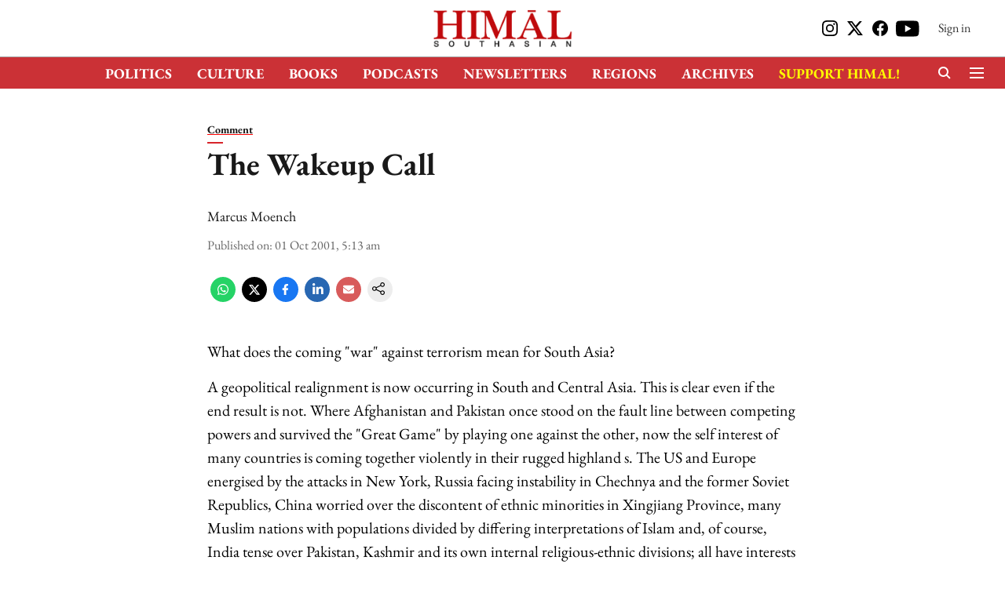

--- FILE ---
content_type: text/html; charset=utf-8
request_url: https://www.himalmag.com/comment/the-wakeup-call
body_size: 79892
content:
<!DOCTYPE html>
<html lang="en" dir="ltr">
<head>
    <meta charset="utf-8"/>
    <title>The Wakeup Call</title><link rel="canonical" href="https://www.himalmag.com/comment/the-wakeup-call"/><meta name="author" content="Marcus Moench"/><meta name="news_keywords" content=""/><meta name="description" content="The Wakeup Call"/><meta name="title" content="The Wakeup Call"/><meta property="og:type" content="article"/><meta property="og:url" content="https://www.himalmag.com/comment/the-wakeup-call"/><meta property="og:title" content="The Wakeup Call"/><meta property="og:description" content="What does the coming &quot;war&quot; against terrorism mean for South Asia?A geopolitical realignment is now occurring in South and Central Asia. This is clear even if th"/><meta name="twitter:card" content="summary_large_image"/><meta name="twitter:title" content="The Wakeup Call"/><meta name="twitter:description" content="What does the coming &quot;war&quot; against terrorism mean for South Asia?A geopolitical realignment is now occurring in South and Central Asia. This is clear even if th"/><meta name="robots" content="max-image-preview:large"/><meta name="twitter:image" content="https://gumlet.assettype.com/himalmag/2024-01/4ecc5615-eceb-4497-87c7-4e013083ba17/logo_.png"/><meta property="twitter:image:alt" content="The Wakeup Call"/><meta property="og:image" content="https://gumlet.assettype.com/himalmag/2024-01/4ecc5615-eceb-4497-87c7-4e013083ba17/logo_.png"/><meta property="og:image:width" content="1200"/><meta property="og:image:alt" content="The Wakeup Call"/><meta name="twitter:creator" content="Marcus Moench"/><meta name="twitter:site" content="@himalistan"/><meta name="twitter:domain" content="https://www.himalmag.com"/><meta property="fb:app_id" content="351122307695263"/><meta property="og:site_name" content="Himal Southasian"/><script type="application/ld+json">{"@context":"http://schema.org","@type":"BreadcrumbList","itemListElement":[{"@type":"ListItem","position":1,"name":"Home","item":"https://www.himalmag.com"},{"@type":"ListItem","position":2,"name":"Comment","item":"https://www.himalmag.com/comment"},{"@type":"ListItem","position":3,"name":"The Wakeup Call","item":"https://www.himalmag.com/comment/the-wakeup-call"}]}</script><meta/><script type="application/ld+json">{"headline":"The Wakeup Call","image":[{"@type":"ImageObject","url":"https://media.assettype.com/null?w=1200&h=675&auto=format%2Ccompress&fit=max&enlarge=true","width":"1200","height":"675"},{"@type":"ImageObject","url":"https://media.assettype.com/null?w=1200&h=900&auto=format%2Ccompress&fit=max&enlarge=true","width":"1200","height":"900"},{"@type":"ImageObject","url":"https://media.assettype.com/null?w=1200&h=1200&auto=format%2Ccompress&fit=max&enlarge=true","width":"1200","height":"1200"}],"url":"https://www.himalmag.com/comment/the-wakeup-call","datePublished":"2001-10-01T05:13:15Z","mainEntityOfPage":{"@type":"WebPage","@id":"https://www.himalmag.com/comment/the-wakeup-call"},"publisher":{"@type":"Organization","@context":"http://schema.org","name":"Himal Southasian","url":"https://www.himalmag.com","logo":{"@context":"http://schema.org","@type":"ImageObject","author":"himalmag","contentUrl":"https://gumlet.assettype.com/himalmag/2024-01/4ecc5615-eceb-4497-87c7-4e013083ba17/logo_.png","url":"https://gumlet.assettype.com/himalmag/2024-01/4ecc5615-eceb-4497-87c7-4e013083ba17/logo_.png","name":"logo","width":"","height":""},"sameAs":["https://www.instagram.com/himalistan/","https://twitter.com/himalistan","https://www.facebook.com/himal.southasian/","https://www.youtube.com/user/HimalSouthasian"],"id":"https://www.himalmag.com"},"author":[{"@type":"Person","givenName":"Marcus Moench","name":"Marcus Moench","url":"https://www.himalmag.com/author/marcus-moench"}],"keywords":"","thumbnailUrl":"https://media.assettype.com/null?w=1200&h=675&auto=format%2Ccompress&fit=max&enlarge=true","articleBody":"What does the coming \"war\" against terrorism mean for South Asia?A geopolitical realignment is now occurring in South and Central Asia. This is clear even if the end result is not. Where Afghanistan and Pakistan once stood on the fault line between competing powers and survived the \"Great Game\" by playing one against the other, now the self interest of many countries is coming together violently in their rugged highland s. The US and Europe energised by the attacks in New York, Russia facing instability in Chechnya and the former Soviet Republics, China worried over the discontent of ethnic minorities in Xingjiang Province, many Muslim nations with populations divided by differing interpretations of Islam and, of course, India tense over Pakistan, Kashmir and its own internal religious-ethnic divisions; all have interests in the region..The geopolitical shift is of a new type. Where once states were arrayed against each other, now the conflict—at least at its start—is between broad, loosely allied, coalitions of states and elements of their own populations. Will it continue to develop in this direction? Many point to the risk of a Third World War. While global politicians and some religious leaders (such as the Pope) struggle desperately to ensure that this is not perceived as a fight between Islam and the West, the world is dangerously close to doing this. If it occurs, only a few countries are likely to fall unequivocally on one side or the other. Other countries, such as India with its huge Muslim population embedded in an even larger Hindu-dominated polity, are likely to find that the battle ground is as much internal as external. In any case, the pressure of newly-realigned global interests- and the inevitable military action-are likely to tear open the many divisions within and between countries that have been papered over in the past. Where will it all lead? That is anyone's guess, but the starting point for understanding probably lies in Pakistan..General Musharraf's speech to his country on 19 September was carefully crafted to give his numerous polarised audiences essential reassurance and thinly-veiled warnings. He talked about Pakistan's unwilling acquiescence to America's demands for support while emphasising that such support would occur under UN resolutions approved by all Islamic nations. Visibly angry, he mentioned Pakistan's \"strategic assets\" (nuclear weapons) numerous times along with the readiness of the Pakistani military. Pakistan's fears of encirclement were clear in references to officials from India attending meetings in Dushanbe (Tajikistan), and the instant ease with which India offered broad military support to American action in the region. The most intriguing part of Musharraf's speech, however, was in his references to Islam and the Sharia'a..Musharraf is a Muslim who comes from a section of Pakistani society that is relatively liberal and, while bruised by past relationships with the West (most recently, USA), is none-the-less relatively Westernised. In parts of his speech, however, he sounded, as a Pakistani friend here in Kathmandu commented, like a mullah. Speaking not to his Western audience but to a broad swath of Pakistani and Muslim society, he told the story of the first few years of Islam's existence. At that time, Prophet Mohammed had signed a six-year treaty of friendship with the Jews followed by another brief no-war pact with kaftrs (idol worshippers) from Mecca. These were essential because Mohammed's forces could not manage two enemies at once. The first treaty enabled Islam to establish itself and grow. The second enabled it to conquer the Jews and, ultimately, the Meccans as well. The treaties were not real pacts of friendship. They were signed under duress as strategic moves. In addition, the no-war pact with the Meccans was, from the Islamic perspective, inherently false because the Meccans forbade Mohammed from signing as \"Prophet\". Mohammed justified the omission because it was done for a higher good: advancing the cause of Islam. It was a strategic compromise that, in no way, compromised Islamic fundamentals..The message Musharraf formally drew from this is that it is better to act with prudence rather than emotion in times of crisis. \"Pakistan comes first\", and for its survival it must work with the Americans and the wider international community. But the underlying message that much of his Urdu-speaking audience might have drawn must be different. For them, the speech anchored Pakistan's current support for the Americans, in the life and teachings of Mohammed, and stressed that this support in no way compromises Pakistan's basic Islamic credentials. Furthermore, the parable from the Sharia'a suggests that while Pakistan may make agreements with Americans or Indians (implicitly today's equivalent of the Jews and the Meccans), this is a temporary strategic move that does not reflect more fundamental realities, beliefs and positions. Expediency is allowed and can be justified for a higher good. The message for his more fundamentalist audience was that Pakistan is \"a citadel of Islam\", and needs to survive today so that it and Islam may win tomorrow..Musharraf's speech is a microcosm of the tensions within South Asian society. Splits within Pakistan are turning violent and lives have already been lost in protests against the country's cooperation with the USA.&nbsp; The middle ground of secular, \"rationalist\" dialogue and co-existence is evaporating. People in Pakistan, including perhaps Musharraf himself, are being forced to choose between unconditional and distasteful acquiescence to Western demands or a combination of blind nationalism and fundamentalism..Peeling the onion.As interesting as Musharraf's speech itself were the interpretations of it in the Indian, Pakistani and Western media. The BBC carried the speech live but the translator either missed or did not cover many points, including the Slraria 'a references. While recognising the tensions within Pakistan, Western media summaries primarily emphasised the government's decision to support America. Summaries in the Indian press mostly reacted angrily, viewing Musharraf's speech as an attempt to shift the focus away from terrorism to accusations of Indian aggression.&nbsp; Finally, summaries in the Pakistani press tended to highlight the Slraria 'a angle and the need for Pakistan to maintain its sovereignty, economy and strategic assets..The separate international, regional and domestic streams of press information bypassed each other..Each selected different aspects of the speech and drew different interpretations. Musharraf was attempting to speak to many different audiences at the same time. To a large extent, those audiences may have absorbed the messages intended for them while. ignoring (or playing down) the messages intended for others. In many cases, the Western interpretations were factually different from the meaning of Musharraf's words whether spoken in Urdu or English. The BBC commentator who summarised the speech immediately following its conclusion, for example, indicated that Musharraf had told the Taliban to \"lay off\"; he hadn't, those words were targeted for India. While this misinterpretation was later corrected, the fact that the commentator jumped to the conclusion that Musharraf was criticising the Taliban is suggestive of the preconceptions that often underlie reports in the Western media..As Musharraf's speech indicates, Operation \"?\" (once \"Infinite Justice\" now \"Enduring Freedom\") will be enacted on global and regional stages where many of the participants either intentionally or unintentionally speak past each other, and opportunities for misunderstanding are rife. This is, perhaps, the most fundamental implication for South Asia. The battle against terrorism is more a battle of ideas, beliefs and positions than a military battle. It is also steeped in existing disputes. One religion's blasphemy is another religion's worship. One person's terrorist is another person's freedom fighter. In South Asia, these contradictions were already intense points of conflict within most societies before last week's terrorist attacks in New York. From Ayodhya to the Bamiyan Buddhas, tolerance and understanding of other religions has been on the wane for decades. India is concerned about the West's rapid rapprochement with Pakistan, and may feel that its own offers of military support are being unjustly spurned-but even India must recognise that any attack on Afghanistan from its soil would be perceived as anti-Muslim by most of the Islamic world. Similarly, President Bush's use of the term \"crusade\" was, at the very least, unfortunate. Even though it has now been deleted from his public vocabulary, many Muslims in South Asia and elsewhere see it as symptomatic of Western attitudes. According to a BBC correspondent, \"There was little support for a jihad until US President George Bush spoke of a \"crusade\" against terrorism.\"&nbsp; If such slips force people to take sides not in a battle against terrorism but in a larger geopolitical shift with distinct religious overtones, Operation \"?\" is likely to deepen these contradictions in the multi-layered war of words and ideas. Clear communication is an essential prerequisite for peaceful solutions to complex problems. There are, however, many layers to the n-dimensional onion of South Asia. Foreign advisors (those who have flown over an area) and foreign experts (those who flew over in daylight) will have trouble peeling the layers..Economy under stress.All of the above implies an increasingly complicated political situation for governments in the region. Western pressure and attention will increase, and will often reflect simplified understanding or lack of real information on the social and religious dynamics within South Asian polity. Polarisation is also likely to increase along fault lines within society. Some fault-lines, such as the one between religions, are obvious however much governments attempt to play them down. Others may be equally important. Take, for example, the tensions generated by modem communication systems. Satellite TV now transmits images of Westernised lifestyles into the homes of millions of South Asians. Some Muslims interpret this as a Western attack on Islam. Most in the West would deny any such attack, instead viewing the spread of ideas and lifestyles as demand-driven. From this perspective, technology simply delivers the images and ideas many people, particularly the young, demand on their own initiative. This demand is eroding traditional values across the spectrum of religions and cultures in most South Asian countries. The clash of values is far more fundamental than it seems. The West places responsibility for individuals and their beliefs primarily in their own hands, while many regional cultures locate individuals within a social space that is far more tightly defined by community and religion. Whether or not this more broadly felt line of tension will be opened by the developing conflict or papered over is impossible to tell at this point. Economic pressures are, however, likely to increase and when they do, the affluent life many in the Subcontinent aspire to-and some have begun to experience-will decline.&nbsp; This life and the expectations it raises for the future lie at the root of a tolerant social space in which contradictory value sets often peacefully co-exist..South Asia's economic foundations will come under intense pressure if conflict adds to existing global economic uncertainty. A major challenge may lie in changes to global economic systems that emerge as part of the war against terrorism. Governments increasingly recognise that the financing of terrorist networks is made possible by global systems that enable funds to flow instantaneously from one part of the world to another. It will be difficult to restrict the ability of terrorists to do this without restricting the functioning of global financial systems for all users. This could have major, though unpredictable, impacts on all aspects of economic life in South Asia. Some economic impacts are, however, already evident. Tourism and travel are immediate victims. In Nepal, tourism was just beginning to look up after a disastrous spring and summer when fears of the Maoist uprising in combination with the royal massacres and economic uncertainty, drove visitor numbers down. Now tourism is wilting. Hotel bookings are low and little work is available for guides and porters. The economic lifeline for many at the base of Nepali society is fraying. India's economy is also under increasing stress. From tourism to software, India's economy has benefited hugely from increasing interaction with the rest of the world. Now, shrinking global demand is only one aspect of the challenge. South Asians travelling to the West face increased discrimination and personal risk..Travel is, however, fundamental to business as well as personal relationships. If South Asians feel unsafe in the West, the economy of both regions will suffer. An equally fundamental concern may be the reluctance of Western companies to locate critical functions in countries that are perceived as vulnerable. One of South Asia's greatest assets is the large pool of highly trained computer professionals it contains. If Operation \"?\" develops into a war between religions or cultural values, this pool could itself be perceived as a source of risk. Pakistan's economy, already in shambles before this, is likely to contract still further unless the aid it receives is sufficient to counterbalance the disruption it will experience as a theatre of war. Overall, the region could see a dramatic reduction in its economic prospects..Economic contraction is likely to exacerbate the social tensions already inflamed by any extensive military action in South Asia. Without rapid growth, the region will be unable to create the numerous jobs its growing population requires, to say nothing of meeting their rising expectations. Over the past two decades, large populations have left rural areas and migrated to towns and urban centres. This migration has been driven by many factors but better livelihoods rooted in growing urban economies have provided many with hope for a better future. Equally importantly, wealthy urban centres are places of social tolerance and relative anonymity. In them, individuals can pursue their own lives whether traditional or cosmopolitan with far less social pressure than in small villages and rural areas. As a result, urban centres endowed with increasing job opportunities have served as a social release valve reducing tensions within and between communities. Urban anonymity combined with economic expansion create a social space in which contradictions can coexist. Urban centres in which high expectations compete over a shrinking pool of opportunities and where mistrust between communities reduces anonymity, are very different. If the safety valve of anonymity and hope for better futures evaporates, internal tensions within South Asian urban and rural society will come to the fore. There is a real danger that the politics of religion and community will come to dominate everyday life..At this moment of uncertainty, it is easy to see the potentially large negative consequences of the emerging conflict. The conflict is, however, also an opportunity. To many analysts, its roots lie as much in poverty, inequity and corruption as in fundamentalism and anti-Western sentiment. The first three causes may, in fact, provide the intellectual justification; the evidence of moral failure that is needed to draw highly intelligent and educated individuals to the fundamentalist, anti-Western perspectives some use to legitimate terrorism. If governments, communities and corporations identify this, and make effective moves to address the first three causes, the social space available for the last two will contract..The fight against terrorism does require direct action against terrorist networks and their financial base. Long-term solutions, however, depend on the creation of a global ethical and economic order in which the anger and despair driving terrorism evaporate. The implications of the coming fight against terrorism for South Asia depend heavily on how global and regional actors respond to this challenge. If serious and effective efforts are made to address poverty and inequity, then many of the tensions discussed above may be defused..Initial signals on this account are mixed. Pakistan will receive very substantial aid from the West in return for its support against the Taliban. Although this is clearly an immediate political sop, it could lead to a fundamental rethinking of the relationship between economic conditions and security. In his press conference with the Japanese prime minister on 25 September, President Bush commented that Khosumi \"talked about $40 million of aid to Pakistan\". He then went on to say that \"that's a very important contribution. And I repeat the reason why: A stable Pakistan is very important to a stable world. Throughout Pakistan, there's nuclear weapons, and we want stability in countries that may have nuclear weapons. And so that's a very important financial contribution.\".From sanctions to aid as a strategy for nuclear containment, a fundamental policy shift has occurred. While such aid is, at present, very directly related to the immediate interests of the West, it could provide an opening for broad-based re-evaluation of the links among aid, economic and trade policies, poverty, and the social instability that breed terrorism. Many argue that economic sanctions are an ineffective and unethical tool: they hit populations while giving regimes (such as that in Iraq) a cause celebre that strengthens rather than weakens their grasp on power. New perspectives could emerge that have efforts to address poverty and inequity as one of the cornerstones in combating the roots of terrorism and social instability..The challenge is, however, not just for governments. Regional cultures see many elements of the global economic system as containing basic ethical flaws. Take the case of the recent battles over intellectual property rights. Many in South Asia view as theft the Western patent systems that allocate intellectual property rights to corporations for substances that have a long history of traditional use. There is a similar tension over medical patents that deny people access to medicines they need for survival. While many people acknowledge that corporations investing time and resources in the high risk process of developing medicines require an adequate return, they see a huge ethical question when only those in the West can afford such medicines. Not all such issues can be solved, but sincere attempts to acknowledge and mitigate them both within and outside South Asia would dilute the impressions of inequity that provide terrorist leaders with ethical arguments that resonate in educated as well as fundamentalist circles..If efforts to combat terrorism bring greater attention to its roots in poverty and inequity, South Asia could see major long-term benefits in the form of growth and sustained economic development. The challenge lies in whether governments and society as a whole can see the opportunity and take advantage of it..Terrorism has provided a wakeup call. And how we react has fundamental implications for the future. Some analysts see Osama bin Laden's ability to articulate and combine ethical insights with religion as his greatest strength. Beyond funding and organisation, it is those ethical arguments that enable him to weave together fundamentalists and highly educated, \"Westernised\" individuals into a powerful terrorist network. While we need to dismantle the infrastructure of terrorism, the greatest challenge to global economic and political systems lies in how we counter such ethical arguments. Our actions will speak louder than our words. If, through effective action to combat poverty and inequity in regions such as South Asia, the world can rebuild the middle space in society in which contradictions are muted by tolerance and well being, then the social tensions from which terrorism grows will decline. We now have an opportunity.","dateCreated":"2001-10-01T05:13:15Z","dateModified":"2001-10-01T05:13:15Z","name":"The Wakeup Call","isPartOf":{"@type":"WebPage","url":"https://www.himalmag.com/comment/the-wakeup-call","primaryImageOfPage":{"@type":"ImageObject","url":"https://media.assettype.com/null?w=1200&h=675&auto=format%2Ccompress&fit=max&enlarge=true","width":"1200","height":"675"}},"articleSection":"Comment","alternativeHeadline":"","description":null,"@type":"NewsArticle","@context":"http://schema.org"}</script>
    <link href="/manifest.json" rel="manifest">
    <link rel="icon" href="/favicon.ico" type="image/x-icon">
    <meta content="width=device-width, initial-scale=1" name="viewport">
    <meta name="apple-mobile-web-app-capable" content="yes">
    <meta name="apple-mobile-web-app-status-bar-style" content="black">
    <meta name="apple-mobile-web-app-title" content="himalmag">
    <meta name="theme-color" content="#ffffff">

    

    
  
<script type="application/javascript">
  (() => setTimeout(() => {
    const scriptTag = document.createElement("script");
    scriptTag.setAttribute("src", "https://cdn.onesignal.com/sdks/OneSignalSDK.js");
    scriptTag.setAttribute("async", "true");
    const head = document.head;
    head.insertBefore(scriptTag, head.firstElementChild);
  }, 8000))();
  
  var OneSignal = OneSignal || [];
  OneSignal.push(function() {
    OneSignal.init({
      appId: "6a0428b5-898e-44f8-ac5f-3dbd8784adc3",
      notifyButton: {
        enable: true
      },
      autoRegister: true,
      persistNotification: false,
      safari_web_id: ""
    });
  });

  OneSignal.push(function() {
    OneSignal.sendTag("himalmag-breaking-news", "true").then(function(tagsSent) {
      console.info("Onesignal tags sent --> ", tagsSent);
    });
  });
</script>




            

    
    <!-- Styles for CLS start-->
    <style>
        :root {
            --logoWidth: ;
            --logoHeight: ;
        }
        .header-height {
            height: 48px !important;
        }
        .sticky-header-height {
            height:  48px !important;
        }
        .logoHeight {
            max-height: 32px !important;
            max-width: 122px !important;
        }
        @media (min-width: 768px) {
            :root {
                --logoWidth: ;
                --logoHeight: ;
            }
            .header-height {
                height: 73px !important;
            }
            .sticky-header-height {
                height: 113px !important;
            }
            .logoHeight {
                max-height: 56px !important;
                max-width: 300px !important;
            }
        }
    </style>
   <!-- Styles for CLS end-->

    <style>
         
        /* cyrillic-ext */
@font-face {
  font-family: 'EB Garamond';
  font-style: normal;
  font-weight: 400;
  src: url(https://fonts.gstatic.com/s/ebgaramond/v32/SlGDmQSNjdsmc35JDF1K5E55YMjF_7DPuGi-6_RkCY9_S6w.woff2) format('woff2');
  unicode-range: U+0460-052F, U+1C80-1C8A, U+20B4, U+2DE0-2DFF, U+A640-A69F, U+FE2E-FE2F;
font-display: swap; }
/* cyrillic */
@font-face {
  font-family: 'EB Garamond';
  font-style: normal;
  font-weight: 400;
  src: url(https://fonts.gstatic.com/s/ebgaramond/v32/SlGDmQSNjdsmc35JDF1K5E55YMjF_7DPuGi-6_RkAI9_S6w.woff2) format('woff2');
  unicode-range: U+0301, U+0400-045F, U+0490-0491, U+04B0-04B1, U+2116;
font-display: swap; }
/* greek-ext */
@font-face {
  font-family: 'EB Garamond';
  font-style: normal;
  font-weight: 400;
  src: url(https://fonts.gstatic.com/s/ebgaramond/v32/SlGDmQSNjdsmc35JDF1K5E55YMjF_7DPuGi-6_RkCI9_S6w.woff2) format('woff2');
  unicode-range: U+1F00-1FFF;
font-display: swap; }
/* greek */
@font-face {
  font-family: 'EB Garamond';
  font-style: normal;
  font-weight: 400;
  src: url(https://fonts.gstatic.com/s/ebgaramond/v32/SlGDmQSNjdsmc35JDF1K5E55YMjF_7DPuGi-6_RkB49_S6w.woff2) format('woff2');
  unicode-range: U+0370-0377, U+037A-037F, U+0384-038A, U+038C, U+038E-03A1, U+03A3-03FF;
font-display: swap; }
/* vietnamese */
@font-face {
  font-family: 'EB Garamond';
  font-style: normal;
  font-weight: 400;
  src: url(https://fonts.gstatic.com/s/ebgaramond/v32/SlGDmQSNjdsmc35JDF1K5E55YMjF_7DPuGi-6_RkC49_S6w.woff2) format('woff2');
  unicode-range: U+0102-0103, U+0110-0111, U+0128-0129, U+0168-0169, U+01A0-01A1, U+01AF-01B0, U+0300-0301, U+0303-0304, U+0308-0309, U+0323, U+0329, U+1EA0-1EF9, U+20AB;
font-display: swap; }
/* latin-ext */
@font-face {
  font-family: 'EB Garamond';
  font-style: normal;
  font-weight: 400;
  src: url(https://fonts.gstatic.com/s/ebgaramond/v32/SlGDmQSNjdsmc35JDF1K5E55YMjF_7DPuGi-6_RkCo9_S6w.woff2) format('woff2');
  unicode-range: U+0100-02BA, U+02BD-02C5, U+02C7-02CC, U+02CE-02D7, U+02DD-02FF, U+0304, U+0308, U+0329, U+1D00-1DBF, U+1E00-1E9F, U+1EF2-1EFF, U+2020, U+20A0-20AB, U+20AD-20C0, U+2113, U+2C60-2C7F, U+A720-A7FF;
font-display: swap; }
/* latin */
@font-face {
  font-family: 'EB Garamond';
  font-style: normal;
  font-weight: 400;
  src: url(https://fonts.gstatic.com/s/ebgaramond/v32/SlGDmQSNjdsmc35JDF1K5E55YMjF_7DPuGi-6_RkBI9_.woff2) format('woff2');
  unicode-range: U+0000-00FF, U+0131, U+0152-0153, U+02BB-02BC, U+02C6, U+02DA, U+02DC, U+0304, U+0308, U+0329, U+2000-206F, U+20AC, U+2122, U+2191, U+2193, U+2212, U+2215, U+FEFF, U+FFFD;
font-display: swap; }
/* cyrillic-ext */
@font-face {
  font-family: 'EB Garamond';
  font-style: normal;
  font-weight: 700;
  src: url(https://fonts.gstatic.com/s/ebgaramond/v32/SlGDmQSNjdsmc35JDF1K5E55YMjF_7DPuGi-DPNkCY9_S6w.woff2) format('woff2');
  unicode-range: U+0460-052F, U+1C80-1C8A, U+20B4, U+2DE0-2DFF, U+A640-A69F, U+FE2E-FE2F;
font-display: swap; }
/* cyrillic */
@font-face {
  font-family: 'EB Garamond';
  font-style: normal;
  font-weight: 700;
  src: url(https://fonts.gstatic.com/s/ebgaramond/v32/SlGDmQSNjdsmc35JDF1K5E55YMjF_7DPuGi-DPNkAI9_S6w.woff2) format('woff2');
  unicode-range: U+0301, U+0400-045F, U+0490-0491, U+04B0-04B1, U+2116;
font-display: swap; }
/* greek-ext */
@font-face {
  font-family: 'EB Garamond';
  font-style: normal;
  font-weight: 700;
  src: url(https://fonts.gstatic.com/s/ebgaramond/v32/SlGDmQSNjdsmc35JDF1K5E55YMjF_7DPuGi-DPNkCI9_S6w.woff2) format('woff2');
  unicode-range: U+1F00-1FFF;
font-display: swap; }
/* greek */
@font-face {
  font-family: 'EB Garamond';
  font-style: normal;
  font-weight: 700;
  src: url(https://fonts.gstatic.com/s/ebgaramond/v32/SlGDmQSNjdsmc35JDF1K5E55YMjF_7DPuGi-DPNkB49_S6w.woff2) format('woff2');
  unicode-range: U+0370-0377, U+037A-037F, U+0384-038A, U+038C, U+038E-03A1, U+03A3-03FF;
font-display: swap; }
/* vietnamese */
@font-face {
  font-family: 'EB Garamond';
  font-style: normal;
  font-weight: 700;
  src: url(https://fonts.gstatic.com/s/ebgaramond/v32/SlGDmQSNjdsmc35JDF1K5E55YMjF_7DPuGi-DPNkC49_S6w.woff2) format('woff2');
  unicode-range: U+0102-0103, U+0110-0111, U+0128-0129, U+0168-0169, U+01A0-01A1, U+01AF-01B0, U+0300-0301, U+0303-0304, U+0308-0309, U+0323, U+0329, U+1EA0-1EF9, U+20AB;
font-display: swap; }
/* latin-ext */
@font-face {
  font-family: 'EB Garamond';
  font-style: normal;
  font-weight: 700;
  src: url(https://fonts.gstatic.com/s/ebgaramond/v32/SlGDmQSNjdsmc35JDF1K5E55YMjF_7DPuGi-DPNkCo9_S6w.woff2) format('woff2');
  unicode-range: U+0100-02BA, U+02BD-02C5, U+02C7-02CC, U+02CE-02D7, U+02DD-02FF, U+0304, U+0308, U+0329, U+1D00-1DBF, U+1E00-1E9F, U+1EF2-1EFF, U+2020, U+20A0-20AB, U+20AD-20C0, U+2113, U+2C60-2C7F, U+A720-A7FF;
font-display: swap; }
/* latin */
@font-face {
  font-family: 'EB Garamond';
  font-style: normal;
  font-weight: 700;
  src: url(https://fonts.gstatic.com/s/ebgaramond/v32/SlGDmQSNjdsmc35JDF1K5E55YMjF_7DPuGi-DPNkBI9_.woff2) format('woff2');
  unicode-range: U+0000-00FF, U+0131, U+0152-0153, U+02BB-02BC, U+02C6, U+02DA, U+02DC, U+0304, U+0308, U+0329, U+2000-206F, U+20AC, U+2122, U+2191, U+2193, U+2212, U+2215, U+FEFF, U+FFFD;
font-display: swap; }
/* cyrillic-ext */
@font-face {
  font-family: 'EB Garamond';
  font-style: normal;
  font-weight: 400;
  src: url(https://fonts.gstatic.com/s/ebgaramond/v32/SlGDmQSNjdsmc35JDF1K5E55YMjF_7DPuGi-6_RkCY9_S6w.woff2) format('woff2');
  unicode-range: U+0460-052F, U+1C80-1C8A, U+20B4, U+2DE0-2DFF, U+A640-A69F, U+FE2E-FE2F;
font-display: swap; }
/* cyrillic */
@font-face {
  font-family: 'EB Garamond';
  font-style: normal;
  font-weight: 400;
  src: url(https://fonts.gstatic.com/s/ebgaramond/v32/SlGDmQSNjdsmc35JDF1K5E55YMjF_7DPuGi-6_RkAI9_S6w.woff2) format('woff2');
  unicode-range: U+0301, U+0400-045F, U+0490-0491, U+04B0-04B1, U+2116;
font-display: swap; }
/* greek-ext */
@font-face {
  font-family: 'EB Garamond';
  font-style: normal;
  font-weight: 400;
  src: url(https://fonts.gstatic.com/s/ebgaramond/v32/SlGDmQSNjdsmc35JDF1K5E55YMjF_7DPuGi-6_RkCI9_S6w.woff2) format('woff2');
  unicode-range: U+1F00-1FFF;
font-display: swap; }
/* greek */
@font-face {
  font-family: 'EB Garamond';
  font-style: normal;
  font-weight: 400;
  src: url(https://fonts.gstatic.com/s/ebgaramond/v32/SlGDmQSNjdsmc35JDF1K5E55YMjF_7DPuGi-6_RkB49_S6w.woff2) format('woff2');
  unicode-range: U+0370-0377, U+037A-037F, U+0384-038A, U+038C, U+038E-03A1, U+03A3-03FF;
font-display: swap; }
/* vietnamese */
@font-face {
  font-family: 'EB Garamond';
  font-style: normal;
  font-weight: 400;
  src: url(https://fonts.gstatic.com/s/ebgaramond/v32/SlGDmQSNjdsmc35JDF1K5E55YMjF_7DPuGi-6_RkC49_S6w.woff2) format('woff2');
  unicode-range: U+0102-0103, U+0110-0111, U+0128-0129, U+0168-0169, U+01A0-01A1, U+01AF-01B0, U+0300-0301, U+0303-0304, U+0308-0309, U+0323, U+0329, U+1EA0-1EF9, U+20AB;
font-display: swap; }
/* latin-ext */
@font-face {
  font-family: 'EB Garamond';
  font-style: normal;
  font-weight: 400;
  src: url(https://fonts.gstatic.com/s/ebgaramond/v32/SlGDmQSNjdsmc35JDF1K5E55YMjF_7DPuGi-6_RkCo9_S6w.woff2) format('woff2');
  unicode-range: U+0100-02BA, U+02BD-02C5, U+02C7-02CC, U+02CE-02D7, U+02DD-02FF, U+0304, U+0308, U+0329, U+1D00-1DBF, U+1E00-1E9F, U+1EF2-1EFF, U+2020, U+20A0-20AB, U+20AD-20C0, U+2113, U+2C60-2C7F, U+A720-A7FF;
font-display: swap; }
/* latin */
@font-face {
  font-family: 'EB Garamond';
  font-style: normal;
  font-weight: 400;
  src: url(https://fonts.gstatic.com/s/ebgaramond/v32/SlGDmQSNjdsmc35JDF1K5E55YMjF_7DPuGi-6_RkBI9_.woff2) format('woff2');
  unicode-range: U+0000-00FF, U+0131, U+0152-0153, U+02BB-02BC, U+02C6, U+02DA, U+02DC, U+0304, U+0308, U+0329, U+2000-206F, U+20AC, U+2122, U+2191, U+2193, U+2212, U+2215, U+FEFF, U+FFFD;
font-display: swap; }
/* cyrillic-ext */
@font-face {
  font-family: 'EB Garamond';
  font-style: normal;
  font-weight: 700;
  src: url(https://fonts.gstatic.com/s/ebgaramond/v32/SlGDmQSNjdsmc35JDF1K5E55YMjF_7DPuGi-DPNkCY9_S6w.woff2) format('woff2');
  unicode-range: U+0460-052F, U+1C80-1C8A, U+20B4, U+2DE0-2DFF, U+A640-A69F, U+FE2E-FE2F;
font-display: swap; }
/* cyrillic */
@font-face {
  font-family: 'EB Garamond';
  font-style: normal;
  font-weight: 700;
  src: url(https://fonts.gstatic.com/s/ebgaramond/v32/SlGDmQSNjdsmc35JDF1K5E55YMjF_7DPuGi-DPNkAI9_S6w.woff2) format('woff2');
  unicode-range: U+0301, U+0400-045F, U+0490-0491, U+04B0-04B1, U+2116;
font-display: swap; }
/* greek-ext */
@font-face {
  font-family: 'EB Garamond';
  font-style: normal;
  font-weight: 700;
  src: url(https://fonts.gstatic.com/s/ebgaramond/v32/SlGDmQSNjdsmc35JDF1K5E55YMjF_7DPuGi-DPNkCI9_S6w.woff2) format('woff2');
  unicode-range: U+1F00-1FFF;
font-display: swap; }
/* greek */
@font-face {
  font-family: 'EB Garamond';
  font-style: normal;
  font-weight: 700;
  src: url(https://fonts.gstatic.com/s/ebgaramond/v32/SlGDmQSNjdsmc35JDF1K5E55YMjF_7DPuGi-DPNkB49_S6w.woff2) format('woff2');
  unicode-range: U+0370-0377, U+037A-037F, U+0384-038A, U+038C, U+038E-03A1, U+03A3-03FF;
font-display: swap; }
/* vietnamese */
@font-face {
  font-family: 'EB Garamond';
  font-style: normal;
  font-weight: 700;
  src: url(https://fonts.gstatic.com/s/ebgaramond/v32/SlGDmQSNjdsmc35JDF1K5E55YMjF_7DPuGi-DPNkC49_S6w.woff2) format('woff2');
  unicode-range: U+0102-0103, U+0110-0111, U+0128-0129, U+0168-0169, U+01A0-01A1, U+01AF-01B0, U+0300-0301, U+0303-0304, U+0308-0309, U+0323, U+0329, U+1EA0-1EF9, U+20AB;
font-display: swap; }
/* latin-ext */
@font-face {
  font-family: 'EB Garamond';
  font-style: normal;
  font-weight: 700;
  src: url(https://fonts.gstatic.com/s/ebgaramond/v32/SlGDmQSNjdsmc35JDF1K5E55YMjF_7DPuGi-DPNkCo9_S6w.woff2) format('woff2');
  unicode-range: U+0100-02BA, U+02BD-02C5, U+02C7-02CC, U+02CE-02D7, U+02DD-02FF, U+0304, U+0308, U+0329, U+1D00-1DBF, U+1E00-1E9F, U+1EF2-1EFF, U+2020, U+20A0-20AB, U+20AD-20C0, U+2113, U+2C60-2C7F, U+A720-A7FF;
font-display: swap; }
/* latin */
@font-face {
  font-family: 'EB Garamond';
  font-style: normal;
  font-weight: 700;
  src: url(https://fonts.gstatic.com/s/ebgaramond/v32/SlGDmQSNjdsmc35JDF1K5E55YMjF_7DPuGi-DPNkBI9_.woff2) format('woff2');
  unicode-range: U+0000-00FF, U+0131, U+0152-0153, U+02BB-02BC, U+02C6, U+02DA, U+02DC, U+0304, U+0308, U+0329, U+2000-206F, U+20AC, U+2122, U+2191, U+2193, U+2212, U+2215, U+FEFF, U+FFFD;
font-display: swap; }

        
        body.fonts-loaded {--primaryFont: "EB Garamond", -apple-system, BlinkMacSystemFont, 'Segoe UI', 'Roboto', 'Oxygen', 'Ubuntu', 'Cantarell',
  'Fira Sans', 'Droid Sans', 'Helvetica Neue', sans-serif;--secondaryFont: "EB Garamond", -apple-system, BlinkMacSystemFont, 'Segoe UI', 'Roboto', 'Oxygen', 'Ubuntu', 'Cantarell',
  'Fira Sans', 'Droid Sans', 'Helvetica Neue', sans-serif;--fontsize-larger: 24px;--fontsize-halfjumbo: 32px;--fontsize-largest: 29px;--fontsize-smaller: 11px;--fontsize-small: 13px;--fontsize-medium: 16px;}
        #sw-wrapper{position:fixed;background-color:#fff;align-items:center;margin:0 40px 48px;width:294px;height:248px;box-shadow:0 0 10px 0 rgba(0,0,0,.19);bottom:0;z-index:1001;flex-direction:column;display:none;right:0}.sw-app{font-weight:700;text-transform:capitalize}.sw-url{color:#858585;font-size:12px}#sw-wrapper .sw-wrapper--image{width:56px;margin-bottom:10px}#sw-wrapper #service-worker-popup{position:absolute;border:0;border-radius:0;bottom:32px;background-color:var(--primaryColor,#2c61ad)}#sw-wrapper #close-dialog{align-self:flex-end;border:0;background-color:transparent;color:var(--primaryColor,#000);padding:12px}#sw-wrapper #close-dialog svg{width:24px}@media (min-width:320px) and (max-width:767px){#sw-wrapper{position:fixed;background-color:#fff;width:100%;align-items:center;justify-content:start;height:248px;bottom:0;z-index:1001;flex-direction:column;margin:0}}
        </style>
    <style>
        /*! normalize.css v7.0.0 | MIT License | github.com/necolas/normalize.css */html{-ms-text-size-adjust:100%;-webkit-text-size-adjust:100%;line-height:1.15}article,aside,footer,header,nav,section{display:block}h1{font-size:2em;margin:.67em 0}figcaption,figure,main{display:block}figure{margin:1em 40px}hr{box-sizing:content-box;height:0;overflow:visible}pre{font-family:monospace;font-size:1em}a{-webkit-text-decoration-skip:objects;background-color:transparent}abbr[title]{border-bottom:none;text-decoration:underline;text-decoration:underline dotted}b,strong{font-weight:bolder}code,kbd,samp{font-family:monospace;font-size:1em}dfn{font-style:italic}mark{background-color:#ff0;color:#000}small{font-size:80%}sub,sup{font-size:75%;line-height:0;position:relative;vertical-align:baseline}sub{bottom:-.25em}sup{top:-.5em}audio,video{display:inline-block}audio:not([controls]){display:none;height:0}img{border-style:none}svg:not(:root){overflow:hidden}button,input,optgroup,select,textarea{font-family:var(--primaryFont);font-size:100%;line-height:1.15;margin:0}button,input{overflow:visible}button,select{text-transform:none}[type=reset],[type=submit],button,html [type=button]{-webkit-appearance:button}[type=button]::-moz-focus-inner,[type=reset]::-moz-focus-inner,[type=submit]::-moz-focus-inner,button::-moz-focus-inner{border-style:none;padding:0}[type=button]:-moz-focusring,[type=reset]:-moz-focusring,[type=submit]:-moz-focusring,button:-moz-focusring{outline:1px dotted ButtonText}fieldset{padding:.35em .75em .625em}legend{box-sizing:border-box;color:inherit;display:table;max-width:100%;padding:0;white-space:normal}progress{display:inline-block;vertical-align:baseline}textarea{overflow:auto}[type=checkbox],[type=radio]{box-sizing:border-box;padding:0}[type=number]::-webkit-inner-spin-button,[type=number]::-webkit-outer-spin-button{height:auto}[type=search]{-webkit-appearance:textfield;outline-offset:-2px}[type=search]::-webkit-search-cancel-button,[type=search]::-webkit-search-decoration{-webkit-appearance:none}::-webkit-file-upload-button{-webkit-appearance:button;font:inherit}details,menu{display:block}summary{display:list-item}canvas{display:inline-block}[hidden],template{display:none}:root{--transparentBlack:rgba(53,53,53,.5);--blackTransparent:rgba(0,0,0,.2);--rgbBlack:0,0,0;--rgbWhite:255,255,255;--white:#fff;--black:#000;--shaded-grey:#6f6d70;--base-blue:#2f73e4;--slighty-darker-blue:#4860bc;--gray-light:#818181;--grey:#dadada;--light-blue:#e7e7f6;--orange:#e84646;--light-gray:#333;--off-grey:#dadee1;--lighter-gray:#797979;--darkest-gray:#333;--darker-gray:#313131;--faded-gray:#0f0f0f;--red:#ff7171;--bright-red:#de0c0b;--blue:#023048;--gray:#5c5c5c;--gray-darkest:#232323;--gray-lighter:#a4a4a4;--gray-lightest:#e9e6e6;--facebook:#4e71a8;--twitter:#1cb7eb;--linkedin:#0077b5;--whatsapp:#25d366;--concrete:#f2f2f2;--tundora:#4c4c4c;--greyBlack:#464646;--gray-whiter:#d8d8d8;--gray-white-fa:#fafafa;--lightBlue:#5094fb;--whitest:#eaeaea;--darkBlue:#132437;--paragraphColor:#4d4d4d;--success:#2dbe65;--defaultDarkBackground:#262626;--defaultDarkBorder:rgba(161,175,194,.1);--font-size-smaller:12px;--font-size-small:14px;--font-size-base:16px;--font-size-medium:18px;--fontsize-large:24px;--fontsize-larger:32px;--oneColWidth:73px;--sevenColWidth:655px;--outerSpace:calc(50vw - 594px);--headerWidth:122px;--headerLargeWidth:190px;--headerHeight:32px;--bold:bold;--normal:normal}@media (min-width:768px){:root{--headerWidth:300px;--headerHeight:56px;--headerLargeWidth:300px}}html{font-size:100%}body{font-family:var(--primaryFont);font-size:1rem;font-weight:400;line-height:var(--bodyLineHeight);text-rendering:auto}h1,h2,h3,h4,h5,h6,ol,p,ul{font-weight:400;margin:0;padding:0}h1{font-size:2.25rem;font-weight:300;line-height:1.38889rem}h1,h2{font-family:var(--primaryFont)}h2{font-size:2rem;line-height:2.22222rem;padding:.75rem 0 .5rem}h3{font-family:var(--primaryFont);font-size:1.8125rem;line-height:1.24138rem;word-break:normal}h4{font-size:1.5rem}h4,h5{font-weight:700;line-height:1.33333rem}h5{font-size:1.125rem}h6{font-size:.8125rem;line-height:1.23077rem}p{font-size:1rem;line-height:var(--bodyLineHeight)}li,p{font-family:var(--primaryFont)}:root{--zIndex-60:600;--zIndex-header-item:601;--zIndex-social:499;--zIndex-social-popup:1000;--zIndex-sub-menu:9;--zIndex-99:99;--zIndex-search:999;--zIndex-menu:2;--zIndex-loader-overlay:1100}.play-icon{position:relative}.play-icon:after,.play-icon:before{content:"";display:block;left:50%;position:absolute;top:50%;transform:translateX(-50%) translateY(-50%)}.play-icon:before{background:#000;border-radius:50%;height:46px;opacity:.8;width:46px;z-index:10}@media (min-width:768px){.play-icon:before{height:60px;width:60px}}.play-icon:after{border-bottom:7px solid transparent;border-left:11px solid #fff;border-top:7px solid transparent;height:0;margin-left:2px;width:0;z-index:11}@media (min-width:768px){.play-icon:after{border-bottom:9px solid transparent;border-left:15px solid #fff;border-top:9px solid transparent}}.play-icon--small:before{height:46px;width:46px}@media (min-width:768px){.play-icon--small:before{height:46px;width:46px}}.play-icon--small:after{border-bottom:7px solid transparent;border-left:11px solid #fff;border-top:7px solid transparent}@media (min-width:768px){.play-icon--small:after{border-bottom:9px solid transparent;border-left:15px solid #fff;border-top:9px solid transparent}}.play-icon--medium:before{height:46px;width:46px}@media (min-width:768px){.play-icon--medium:before{height:65px;width:65px}}.play-icon--medium:after{border-bottom:7px solid transparent;border-left:11px solid #fff;border-top:7px solid transparent}@media (min-width:768px){.play-icon--medium:after{border-bottom:13px solid transparent;border-left:20px solid #fff;border-top:13px solid transparent}}.play-icon--large:before{height:46px;width:46px}@media (min-width:768px){.play-icon--large:before{height:100px;width:100px}}.play-icon--large:after{border-bottom:7px solid transparent;border-left:11px solid #fff;border-top:7px solid transparent}@media (min-width:768px){.play-icon--large:after{border-bottom:15px solid transparent;border-left:22px solid #fff;border-top:15px solid transparent}}.component-wrapper{overflow:auto;padding:32px 15px}.component-wrapper,.maxwidth-wrapper{margin-left:auto;margin-right:auto;max-width:1172px}.component-wrapper-fluid{margin-bottom:15px}@media (min-width:768px){.component-wrapper-fluid{padding-top:15px}}.card-background-color{background-color:var(--white)}.card>:nth-child(3){clear:both;content:""}.app-ad{overflow:hidden;text-align:center;width:100%}.app-ad--vertical{padding-bottom:15px;text-align:center}@media (min-width:768px){.app-ad--vertical{text-align:right}}.app-ad--mrec .adBox,.app-ad--mrec .adbutler-wrapper{padding:30px 0}.app-ad--story-mrec .adBox,.app-ad--story-mrec .adbutler-wrapper{padding-bottom:35px}.app-ad--leaderboard .adBox,.app-ad--leaderboard .adbutler-wrapper{padding:8px}.app-ad--horizontal{clear:both}.app-ad--horizontal .adBox,.app-ad--horizontal .adbutler-wrapper{padding:15px 0}.app-ad--story-horizontal .adBox,.app-ad--story-horizontal .adbutler-wrapper{padding-bottom:25px}.app-ad--grid-horizontal{grid-column:1/4}.video-play-icon{display:block;position:relative}.video-play-icon:before{background-size:88px;content:"";display:block;height:90px;left:50%;position:absolute;top:50%;transform:translate(-50%,-50%);width:90px;z-index:10}.qt-button{border-radius:100px;color:#fff;font-family:var(--primaryFont);font-size:1rem;font-weight:300;padding:10px 28px;text-align:center}.qt-button:hover{cursor:pointer}.qt-button--primary{background:#2f73e4}.qt-button--secondary{background:#2f73e4;border:1px solid #fff}.qt-button--transparent{background:transparent;border:2px solid #2f73e4;color:#2f73e4}.overlay{background:rgba(0,0,0,.09);display:none;height:100%;left:0;position:fixed;top:0;width:100%;z-index:600}.overlay--active{display:block}.sidebar{height:100%;left:0;overflow:scroll;padding:50px 48px;position:fixed;top:0;transform:translateX(-100%);transition:transform 375ms cubic-bezier(0,0,.2,1);width:100%;z-index:601}@media (min-width:768px){.sidebar{width:445px}}.sidebar.open{background-color:var(--headerBackgroundColor,#fff);color:var(--headerTextColor,#333);transform:translateX(0);transition:transform 375ms cubic-bezier(.4,0,1,1)}.ltr-side-bar{left:auto;right:0;transform:translateX(100%)}.ltr-arrow{left:0;position:absolute;right:unset}.sidebar.open.ltr-side-bar{transform:translateX(0)}.sidebar__nav__logo{font-family:var(--primaryFont);font-size:2.125rem;font-weight:700;margin-bottom:60px}.sidebar__nav__logo:after,.sidebar__nav__logo:before{content:"";display:table}.sidebar__nav__logo:after{clear:both}.sidebar__nav__logo .logo{color:#2f73e4;display:inline-block;float:left;font-family:var(--primaryFont);font-size:2.125rem;font-weight:700;max-width:210px;padding:0}.sidebar__nav__logo .logo .app-logo__element{max-height:85px;object-fit:contain}.sidebar__nav__logo .close{color:var(--headerIconColor,#a9a9a9);cursor:pointer;float:right;font-weight:300;height:22px;position:relative;top:16px;width:22px}.sidebar__social li{display:inline-block}.sidebar__social li a{margin-right:25px}ul.sidebar__info{border-top:2px solid #2f73e4;margin:0 0 50px;padding-top:30px}ul.sidebar__info li a{font-size:1.375rem!important;font-weight:300}ul.submenu li a{color:var(--headerTextColor,#a9a9a9);font-size:1.375rem;padding-bottom:25px}.sidebar__nav{font-family:var(--primaryFont)}.sidebar__nav ul{list-style:none;margin:0;padding:0}.sidebar__nav ul li{clear:both}.sidebar__nav ul li a,.sidebar__nav ul li span{cursor:pointer;display:block;font-size:1.625rem;font-weight:300;padding-bottom:30px}.sidebar__nav ul li a:hover,.sidebar__nav ul li span:hover{color:var(--headerIconColor,#a9a9a9)}.sidebar__nav ul li.has--submenu .submenu-arrow{float:right}.sidebar__nav ul li.has--submenu a,.sidebar__nav ul li.has--submenu div{display:flex;justify-content:space-between}.sidebar__nav ul li.has--submenu .submenu-arrow:after{border-style:solid;border-width:.07em .07em 0 0;color:#9e9e9e;content:"";display:inline-block;float:right;height:.45em;position:relative;top:.45em;transform:rotate(135deg);transition:transform .3s;vertical-align:top;width:.45em;will-change:transform}.sidebar__nav ul li.has--submenu.open .submenu-arrow:after{top:.65em;transform:rotate(315deg)}ul.submenu li a:hover{color:var(--headerIconColor,#a9a9a9)}ul.submenu{display:none;padding-left:38px}input,ul.submenu--show{display:block}input{background:#fff;border:none;border-radius:4px;color:#a3a3a3;font-weight:300;padding:10px 15px;width:100%}button{border-radius:100px;color:#fff;font-size:1rem;padding:10px 27px}.qt-search{align-items:center;display:flex;position:relative}.qt-search__form-wrapper{width:100%}.qt-search__form-wrapper form input{background-color:transparent;border-bottom:1px solid #d8d8d8;border-radius:0;font-size:32px;font-weight:700;opacity:.5;outline:none;padding:8px 0}.qt-search__form .search-icon{background:transparent;border:none;cursor:pointer;height:24px;outline:none;position:absolute;right:0;top:0;width:24px}html[dir=rtl] .search-icon{left:0;right:auto}.loader-overlay-container{align-items:center;background-color:rgba(0,0,0,.8);bottom:0;display:flex;flex-direction:column-reverse;justify-content:center;left:0;position:fixed;right:0;top:0;z-index:var(--zIndex-loader-overlay)}.spinning-loader{animation:spinAnimation 1.1s ease infinite;border-radius:50%;font-size:10px;height:1em;position:relative;text-indent:-9999em;transform:translateZ(0);width:1em}@keyframes spinAnimation{0%,to{box-shadow:0 -2.6em 0 0 var(--white),1.8em -1.8em 0 0 var(--blackTransparent),2.5em 0 0 0 var(--blackTransparent),1.75em 1.75em 0 0 var(--blackTransparent),0 2.5em 0 0 var(--blackTransparent),-1.8em 1.8em 0 0 var(--blackTransparent),-2.6em 0 0 0 hsla(0,0%,100%,.5),-1.8em -1.8em 0 0 hsla(0,0%,100%,.7)}12.5%{box-shadow:0 -2.6em 0 0 hsla(0,0%,100%,.7),1.8em -1.8em 0 0 var(--white),2.5em 0 0 0 var(--blackTransparent),1.75em 1.75em 0 0 var(--blackTransparent),0 2.5em 0 0 var(--blackTransparent),-1.8em 1.8em 0 0 var(--blackTransparent),-2.6em 0 0 0 var(--blackTransparent),-1.8em -1.8em 0 0 hsla(0,0%,100%,.5)}25%{box-shadow:0 -2.6em 0 0 hsla(0,0%,100%,.5),1.8em -1.8em 0 0 hsla(0,0%,100%,.7),2.5em 0 0 0 var(--white),1.75em 1.75em 0 0 var(--blackTransparent),0 2.5em 0 0 var(--blackTransparent),-1.8em 1.8em 0 0 var(--blackTransparent),-2.6em 0 0 0 var(--blackTransparent),-1.8em -1.8em 0 0 var(--blackTransparent)}37.5%{box-shadow:0 -2.6em 0 0 var(--blackTransparent),1.8em -1.8em 0 0 hsla(0,0%,100%,.5),2.5em 0 0 0 hsla(0,0%,100%,.7),1.75em 1.75em 0 0 var(--white),0 2.5em 0 0 var(--blackTransparent),-1.8em 1.8em 0 0 var(--blackTransparent),-2.6em 0 0 0 var(--blackTransparent),-1.8em -1.8em 0 0 var(--blackTransparent)}50%{box-shadow:0 -2.6em 0 0 var(--blackTransparent),1.8em -1.8em 0 0 var(--blackTransparent),2.5em 0 0 0 hsla(0,0%,100%,.5),1.75em 1.75em 0 0 hsla(0,0%,100%,.7),0 2.5em 0 0 var(--white),-1.8em 1.8em 0 0 var(--blackTransparent),-2.6em 0 0 0 var(--blackTransparent),-1.8em -1.8em 0 0 var(--blackTransparent)}62.5%{box-shadow:0 -2.6em 0 0 var(--blackTransparent),1.8em -1.8em 0 0 var(--blackTransparent),2.5em 0 0 0 var(--blackTransparent),1.75em 1.75em 0 0 hsla(0,0%,100%,.5),0 2.5em 0 0 hsla(0,0%,100%,.7),-1.8em 1.8em 0 0 var(--white),-2.6em 0 0 0 var(--blackTransparent),-1.8em -1.8em 0 0 var(--blackTransparent)}75%{box-shadow:0 -2.6em 0 0 var(--blackTransparent),1.8em -1.8em 0 0 var(--blackTransparent),2.5em 0 0 0 var(--blackTransparent),1.75em 1.75em 0 0 var(--blackTransparent),0 2.5em 0 0 hsla(0,0%,100%,.5),-1.8em 1.8em 0 0 hsla(0,0%,100%,.7),-2.6em 0 0 0 var(--white),-1.8em -1.8em 0 0 var(--blackTransparent)}87.5%{box-shadow:0 -2.6em 0 0 var(--blackTransparent),1.8em -1.8em 0 0 var(--blackTransparent),2.5em 0 0 0 var(--blackTransparent),1.75em 1.75em 0 0 var(--blackTransparent),0 2.5em 0 0 var(--blackTransparent),-1.8em 1.8em 0 0 hsla(0,0%,100%,.5),-2.6em 0 0 0 hsla(0,0%,100%,.7),-1.8em -1.8em 0 0 var(--white)}}.icon.loader{fill:var(--primaryColor);height:50px;left:calc(50% - 50px);position:fixed;top:calc(50% - 25px);width:100px}:root{--arrow-c-brand1:#ff214b;--arrow-c-brand2:#1bbb87;--arrow-c-brand3:#6fe7c0;--arrow-c-brand4:#f6f8ff;--arrow-c-brand5:#e9e9e9;--arrow-c-accent1:#2fd072;--arrow-c-accent2:#f5a623;--arrow-c-accent3:#f81010;--arrow-c-accent4:#d71212;--arrow-c-accent5:#f2f2f2;--arrow-c-accent6:#e8eaed;--arrow-c-mono1:#000;--arrow-c-mono2:rgba(0,0,0,.9);--arrow-c-mono3:rgba(0,0,0,.7);--arrow-c-mono4:rgba(0,0,0,.6);--arrow-c-mono5:rgba(0,0,0,.3);--arrow-c-mono6:rgba(0,0,0,.2);--arrow-c-mono7:rgba(0,0,0,.1);--arrow-c-invert-mono1:#fff;--arrow-c-invert-mono2:hsla(0,0%,100%,.9);--arrow-c-invert-mono3:hsla(0,0%,100%,.7);--arrow-c-invert-mono4:hsla(0,0%,100%,.6);--arrow-c-invert-mono5:hsla(0,0%,100%,.3);--arrow-c-invert-mono6:hsla(0,0%,100%,.2);--arrow-c-invert-mono7:hsla(0,0%,100%,.1);--arrow-c-invert-mono8:#dedede;--arrow-c-invert-mono9:hsla(0,0%,87%,.1);--arrow-c-dark:#0d0d0d;--arrow-c-light:#fff;--arrow-spacing-xxxs:2px;--arrow-spacing-xxs:4px;--arrow-spacing-xs:8px;--arrow-spacing-s:12px;--arrow-spacing-m:16px;--arrow-spacing-20:20px;--arrow-spacing-l:24px;--arrow-spacing-xl:32px;--arrow-spacing-28:28px;--arrow-spacing-48:48px;--arrow-spacing-40:40px;--arrow-spacing-96:96px;--arrow-fs-tiny:14px;--arrow-fs-xs:16px;--arrow-fs-s:18px;--arrow-fs-m:20px;--arrow-fs-l:24px;--arrow-fs-xl:26px;--arrow-fs-xxl:30px;--arrow-fs-huge:32px;--arrow-fs-big:40px;--arrow-fs-jumbo:54px;--arrow-fs-28:28px;--arrow-typeface-primary:-apple-system,BlinkMacSystemFont,"Helvetica Neue",Helvetica,Arial,sans-serif;--arrow-typeface-secondary:Verdana,Geneva,Tahoma,sans-serif;--arrow-sans-serif:sans-serif;--arrow-lh-1:1;--arrow-lh-2:1.2;--arrow-lh-3:1.3;--arrow-lh-4:1.4;--arrow-lh-5:1.5;--arrow-fw-light:300;--arrow-fw-normal:400;--arrow-fw-500:500;--arrow-fw-semi-bold:600;--arrow-fw-bold:700;--light-border:var(--arrow-c-invert-mono7);--dark-border:var(--arrow-c-mono7);--fallback-img:#e8e8e8;--z-index-9:9;--z-index-1:1}.arrow-component{-webkit-font-smoothing:antialiased;-moz-osx-font-smoothing:grayscale;-moz-font-feature-settings:"liga" on;font-family:var(--arrow-typeface-primary);font-weight:var(--arrow-fw-normal);text-rendering:optimizeLegibility}.arrow-component h1,.arrow-component h2,.arrow-component h3,.arrow-component h4,.arrow-component h5,.arrow-component h6,.arrow-component ol,.arrow-component ul{font-family:var(--arrow-typeface-primary)}.arrow-component li,.arrow-component p{font-size:var(--arrow-fs-xs);line-height:var(--arrow-lh-1)}.arrow-component figure{margin:0;padding:0}.arrow-component h1{font-size:var(--arrow-fs-28);font-stretch:normal;font-style:normal;font-weight:var(--arrow-fw-bold);letter-spacing:normal;line-height:var(--arrow-lh-3)}@media only screen and (min-width:768px){.arrow-component h1{font-size:var(--arrow-fs-big)}}.arrow-component h2{font-size:var(--arrow-fs-l);font-stretch:normal;font-style:normal;font-weight:var(--arrow-fw-bold);letter-spacing:normal;line-height:var(--arrow-lh-3)}@media only screen and (min-width:768px){.arrow-component h2{font-size:var(--arrow-fs-huge)}}.arrow-component h3{font-size:var(--arrow-fs-m);font-stretch:normal;font-style:normal;font-weight:var(--arrow-fw-bold);letter-spacing:normal;line-height:var(--arrow-lh-3)}@media only screen and (min-width:768px){.arrow-component h3{font-size:var(--arrow-fs-l)}}.arrow-component h4{font-size:var(--arrow-fs-s);font-stretch:normal;font-style:normal;font-weight:var(--arrow-fw-bold);letter-spacing:normal;line-height:var(--arrow-lh-3)}@media only screen and (min-width:768px){.arrow-component h4{font-size:var(--arrow-fs-m)}}.arrow-component h5{font-size:var(--arrow-fs-xs);font-stretch:normal;font-style:normal;font-weight:var(--arrow-fw-bold);letter-spacing:normal;line-height:var(--arrow-lh-3)}@media only screen and (min-width:768px){.arrow-component h5{font-size:var(--arrow-fs-s)}}.arrow-component h6{font-size:var(--arrow-fs-xs);font-weight:var(--arrow-fw-bold);line-height:var(--arrow-lh-3)}.arrow-component h6,.arrow-component p{font-stretch:normal;font-style:normal;letter-spacing:normal}.arrow-component p{font-family:var(--arrow-typeface-secondary);font-size:var(--arrow-fs-m);font-weight:400;line-height:var(--arrow-lh-5);word-break:break-word}.arrow-component.full-width-with-padding{margin-left:calc(-50vw + 50%);margin-right:calc(-50vw + 50%);padding:var(--arrow-spacing-m) calc(50vw - 50%) var(--arrow-spacing-xs) calc(50vw - 50%)}.p-alt{font-size:var(--arrow-fs-xs);font-stretch:normal;font-style:normal;font-weight:400;letter-spacing:normal;line-height:var(--arrow-lh-5)}.author-name,.time{font-weight:400}.author-name,.section-tag,.time{font-size:var(--arrow-fs-tiny);font-stretch:normal;font-style:normal;letter-spacing:normal}.section-tag{font-weight:700;line-height:normal}.arr-hidden-desktop{display:none}@media only screen and (max-width:768px){.arr-hidden-desktop{display:block}}.arr-hidden-mob{display:block}@media only screen and (max-width:768px){.arr-hidden-mob{display:none}}.arr-custom-style a{border-bottom:1px solid var(--arrow-c-mono2);color:var(--arrow-c-mono2)}.arr-story-grid{grid-column-gap:var(--arrow-spacing-l);display:grid;grid-template-columns:repeat(4,minmax(auto,150px));margin:0 12px;position:relative}@media only screen and (min-width:768px){.arr-story-grid{grid-template-columns:[grid-start] minmax(48px,auto) [container-start] repeat(12,minmax(auto,55px)) [container-end] minmax(48px,auto) [grid-end];margin:unset}}@media only screen and (min-width:768px) and (min-width:1025px){.arr-story-grid{grid-template-columns:[grid-start] minmax(56px,auto) [container-start] repeat(12,minmax(auto,73px)) [container-end] minmax(56px,auto) [grid-end]}}.content-style{display:contents}.with-rounded-corners,.with-rounded-corners img{border-radius:var(--arrow-spacing-s)}.arr-image-placeholder{background-color:#f0f0f0}.arr--share-sticky-wrapper{bottom:0;justify-items:flex-start;margin:var(--arrow-spacing-l) 0;position:absolute;right:0;top:120px}@media only screen and (min-width:1025px){.arr--share-sticky-wrapper{left:0;right:unset}}html[dir=rtl] .arr--share-sticky-wrapper{left:0;right:unset}@media only screen and (min-width:1025px){html[dir=rtl] .arr--share-sticky-wrapper{left:unset;right:0}}:root{--max-width-1172:1172px;--spacing-40:40px}body{--arrow-typeface-primary:var(--primaryFont);--arrow-typeface-secondary:var(--secondaryFont);--arrow-c-brand1:var(--primaryColor);--fallback-img:var(--primaryColor);background:#f5f5f5;color:var(--textColor);margin:0;overflow-anchor:none;overflow-x:hidden}#container{min-height:100vh;width:100%}#header-logo img,#header-logo-mobile img{align-content:center;height:var(--logoHeight);width:var(--logoWidth)}.breaking-news-wrapper{min-height:32px}@media (min-width:768px){.breaking-news-wrapper{min-height:40px}}.breaking-news-wrapper.within-container{min-height:48px}@media (min-width:768px){.breaking-news-wrapper.within-container{min-height:72px}}#row-4{max-width:1172px;min-height:100%}*{box-sizing:border-box}.container{margin:0 auto;max-width:1172px;padding:0 16px}h1{font-family:Open Sans,sans-serif;font-size:1.875rem;font-weight:800;margin:10px 0;text-transform:uppercase}h1 span{font-family:Cardo,serif;font-size:1.5rem;font-style:italic;font-weight:400;margin:0 5px;text-transform:none}.toggle{display:block;height:30px;margin:30px auto 10px;width:28px}.toggle span:after,.toggle span:before{content:"";left:0;position:absolute;top:-9px}.toggle span:after{top:9px}.toggle span{display:block;position:relative}.toggle span,.toggle span:after,.toggle span:before{backface-visibility:hidden;background-color:#000;border-radius:2px;height:5px;transition:all .3s;width:100%}.toggle.on span{background-color:transparent}.toggle.on span:before{background-color:#fff;transform:rotate(45deg) translate(5px,5px)}.toggle.on span:after{background-color:#fff;transform:rotate(-45deg) translate(7px,-8px)}.story-card__image.story-card__image--cover.set-fallback{padding:0}a{color:inherit;text-decoration:none}.arr--headline,.arr--story-headline{word-break:break-word}.arrow-component.arr--four-col-sixteen-stories .arr--collection-name h3,.arrow-component.arr--two-col-four-story-highlight .arr--collection-name h3{font-size:inherit;font-weight:inherit}.arrow-component.arr--collection-name .arr-collection-name-border-left{font-size:1.625rem!important;margin-left:-4px;min-width:8px;width:8px}@media (min-width:768px){.arrow-component.arr--collection-name .arr-collection-name-border-left{font-size:2.125rem!important}}.arrow-component.arr--headline h2{padding:0}.sticky-layer{box-shadow:0 1px 6px 0 rgba(0,0,0,.1);left:0;position:fixed;right:0;top:0;z-index:var(--zIndex-search)}.ril__toolbarItem .arr--hyperlink-button{position:relative;top:6px}.arr--text-element p{margin-bottom:15px;word-break:break-word}.arr--text-element ul li{font-family:var(--arrow-typeface-secondary);font-size:var(--arrow-fs-s);line-height:var(--arrow-lh-5);margin-bottom:4px;word-break:break-word}@media (min-width:768px){.arr--text-element ul li{font-size:var(--arrow-fs-m)}}.arr--text-element ol li{margin-bottom:4px}.arr--text-element ul li p{margin-bottom:unset}.arr--blurb-element blockquote{margin:unset}.arr--quote-element p:first-of-type{font-family:var(--primaryFont)}.elm-onecolstorylist{grid-column:1/4}.ril-image-current{width:auto!important}.ril__image,.ril__imageNext,.ril__imagePrev{max-width:100%!important}.rtl-twoColSixStories .arr--content-wrapper{order:-1}.rtl-threeColTwelveStories{order:2}.author-card-wrapper div{display:inline!important}.mode-wrapper{min-width:52px;padding:var(--arrow-spacing-xs) var(--arrow-spacing-m)}@media (--viewport-medium ){.mode-wrapper{min-width:44px;padding:var(--arrow-spacing-xs) var(--arrow-spacing-s)}}img.qt-image{object-fit:cover;width:100%}.qt-image-16x9{margin:0;overflow:hidden;padding-top:56.25%;position:relative}.qt-image-16x9 img{left:0;position:absolute;top:0}.qt-responsive-image{margin:0;overflow:hidden;padding-top:56.25%;position:relative}@media (min-width:768px){.qt-responsive-image{padding-top:37.5%}}.qt-responsive-image img{left:0;position:absolute;top:0}.qt-image-2x3{margin:0}img{display:block;max-width:100%;width:100%}.row{clear:both}.row:after,.row:before{content:"";display:table}.row:after{clear:both}@media (min-width:768px){.col-4:nth-of-type(2n){margin-right:0}}.section__head__title{margin-bottom:20px}@media (min-width:992px){.section__head__title{margin-bottom:30px}}.sub--section{background:rgba(0,0,0,.5);color:#fff;font-size:1.25rem;font-weight:700;padding:6px 14px}.section__card--image{margin-bottom:23px}.author--submission{color:#3d3d3d;font-size:.6875rem;font-weight:300}@media (min-width:992px){.author--submission{font-size:.875rem}}.slick-next{margin-right:0}@media (min-width:992px){.slick-next{margin-right:20px}}.slick-prev{margin-left:0}@media (min-width:992px){.slick-prev{margin-left:20px}}body.dir-right{direction:rtl}.story-element-data-table{max-width:calc(100vw - 24px);overflow:auto;word-break:normal!important}@media (min-width:768px){.story-element-data-table{max-width:62vw}}@media (min-width:768px) and (min-width:1024px){.story-element-data-table{max-width:100%}}.story-element-data-table table{border-collapse:collapse;margin:0 auto}.story-element-data-table th{background-color:var(--gray-lighter)}.story-element-data-table td,.story-element-data-table th{border:1px solid var(--shaded-grey);min-width:80px;padding:5px;vertical-align:text-top}html[dir=rtl] .story-element-data-table table{direction:ltr}html[dir=rtl] .story-element-data-table td,html[dir=rtl] .story-element-data-table th{direction:rtl}.static-container{color:var(--staticTextColor);margin-bottom:15px;margin-left:auto;margin-right:auto;max-width:1172px;overflow:auto;padding:15px 15px 0}@media (min-width:768px){.static-container{padding:30px}}@media (min-width:992px){.static-container{padding:50px 120px}}.static-container__wrapper{padding:20px}@media (min-width:768px){.static-container__wrapper{padding:30px}}@media (min-width:992px){.static-container__wrapper{padding:30px 40px}}.static-container h1,.static-container__headline{color:var(--staticHeadlineColor);font-family:var(--primaryFont);font-size:1.5rem;font-weight:700;line-height:var(--headlineLineHeight);margin:10px 0;text-align:left;text-transform:capitalize}@media (min-width:768px){.static-container h1,.static-container__headline{font-size:1.5rem;margin-bottom:30px}}@media (min-width:992px){.static-container h1,.static-container__headline{font-size:2rem}}.static-container h2,.static-container__sub-headline{color:var(--staticHeadlineColor);font-size:1.25rem;font-weight:700;line-height:1.5}@media (min-width:768px){.static-container h2,.static-container__sub-headline{font-size:1.25rem}}@media (min-width:992px){.static-container h2,.static-container__sub-headline{font-size:1.5rem}}.static-container h3{color:var(--staticHeadlineColor);font-size:1rem;font-weight:700;line-height:1.5;margin-bottom:4px;margin-top:12px}@media (min-width:768px){.static-container h3{font-size:1rem}}@media (min-width:992px){.static-container h3{font-size:1.25rem}}.static-container h4{color:var(--staticHeadlineColor);font-size:1rem;font-weight:700;margin-bottom:4px;margin-top:12px}@media (min-width:992px){.static-container h4{font-size:1.125rem}}.static-container h5,.static-container h6{color:var(--staticHeadlineColor);font-size:1rem;font-weight:700;margin-bottom:4px;margin-top:12px}.static-container__media-object{display:flex;flex-direction:column}.static-container__media-object-info{color:var(--staticInfoColor);font-style:italic;margin:10px 0 15px}@media (min-width:768px){.static-container__media-object-content{display:flex}}.static-container__media-object-content__image{flex-basis:190px;flex-shrink:0;margin:0 15px 15px 0}.static-container__media-object-content__image img{border:1px solid var(--mode-color);border-radius:50%}.static-container ol,.static-container ul,.static-container__list{color:var(--staticTextColor);margin-top:15px;padding-left:20px}.static-container li{color:var(--staticTextColor)}.static-container p,.static-container__description,.static-container__list,.static-container__media-object{color:var(--staticTextColor);font-family:var(--secondaryFont);font-size:1rem;line-height:1.5;margin-bottom:15px}.static-container p:last-child,.static-container__description:last-child,.static-container__list:last-child,.static-container__media-object:last-child{margin-bottom:25px}@media (min-width:992px){.static-container p,.static-container__description,.static-container__list,.static-container__media-object{font-size:1.25rem}}.static-container__tlm-list{padding-left:20px}.static-container__subheadline{margin-bottom:10px}.static-container__footer--images{align-items:center;display:flex;flex-wrap:wrap;height:50px;justify-content:space-between;margin:30px 0}.static-container__footer--images img{height:100%;width:auto}.static-container__override-list{margin-left:17px}.static-container__override-list-item{padding-left:10px}.static-container__override-a,.static-container__override-a:active,.static-container__override-a:focus,.static-container__override-a:hover{color:var(--primaryColor);cursor:pointer;text-decoration:underline}.static-container .awards-image{margin:0 auto;width:200px}.svg-handler-m__social-svg-wrapper__C20MA,.svg-handler-m__svg-wrapper__LhbXl{align-items:center;display:flex;height:24px}.svg-handler-m__social-svg-wrapper__C20MA{margin-right:8px}.dir-right .svg-handler-m__social-svg-wrapper__C20MA{margin-left:8px;margin-right:unset}@media (min-width:768px){.svg-handler-m__mobile__1cu7J{display:none}}.svg-handler-m__desktop__oWJs5{display:none}@media (min-width:768px){.svg-handler-m__desktop__oWJs5{display:block}}.svg-handler-m__wrapper-mode-icon__hPaAN{display:flex}.breaking-news-module__title__oWZgt{background-color:var(--breakingNewsBgColor);border-right:1px solid var(--breakingNewsTextColor);color:var(--breakingNewsTextColor);display:none;font-family:var(--secondaryFont);font-size:14px;z-index:1}.dir-right .breaking-news-module__title__oWZgt{border-left:1px solid var(--breakingNewsTextColor);border-right:none;padding-left:20px}@media (min-width:1200px){.breaking-news-module__title__oWZgt{display:block;font-size:16px;font-weight:700;padding:2px 16px}}.breaking-news-module__content__9YorK{align-self:center;color:var(--breakingNewsTextColor);display:block;font-family:var(--secondaryFont);font-size:14px;font-weight:400;padding:0 16px}@media (min-width:1200px){.breaking-news-module__content__9YorK{font-size:16px}}.breaking-news-module__full-width-container__g7-8x{background-color:var(--breakingNewsBgColor);display:flex;width:100%}.breaking-news-module__container__mqRrr{background-color:var(--breakingNewsBgColor);display:flex;margin:0 auto;max-width:1142px}.breaking-news-module__bg-wrapper__6CUzG{padding:8px 0}@media (min-width:1200px){.breaking-news-module__bg-wrapper__6CUzG{padding:16px 0}}.breaking-news-module__breaking-news-collection-wrapper__AQr0N{height:32px;overflow:hidden;white-space:nowrap}@media (min-width:1200px){.breaking-news-module__breaking-news-collection-wrapper__AQr0N{height:40px}}.breaking-news-module__breaking-news-wrapper__FVlA4{align-self:center;overflow:hidden;white-space:nowrap;width:100%}.react-marquee-box,.react-marquee-box .marquee-landscape-wrap{height:100%;left:0;overflow:hidden;position:relative;top:0;width:100%}.react-marquee-box .marquee-landscape-wrap{align-items:center;display:flex}.marquee-landscape-item.marquee-landscape-item-alt{display:none}.react-marquee-box .marquee-landscape-wrap .marquee-landscape-item{height:100%;white-space:nowrap}.react-marquee-box .marquee-landscape-wrap .marquee-landscape-item .marquee-container{color:var(--breakingNewsTextColor);display:inline-block;height:100%;padding:0 16px;position:relative;white-space:nowrap}.react-marquee-box .marquee-landscape-wrap .marquee-landscape-item .marquee-container.dot-delimiter:after{content:".";position:absolute;right:0;top:-4px}.react-marquee-box .marquee-landscape-wrap .marquee-landscape-item .marquee-container.pipe-delimiter:after{border-right:1px solid var(--breakingNewsTextColor);content:" ";height:100%;opacity:.5;position:absolute;right:0;top:0}.react-marquee-box .marquee-landscape-wrap .marquee-landscape-exceed .marquee-container:last-child:after{content:none}.user-profile-m__avatar__ZxI5f{border-radius:5px;width:24px}.user-profile-m__sign-in-btn__h-njy{min-width:61px}@media (max-width:766px){.user-profile-m__sign-in-btn__h-njy{display:none}}.user-profile-m__sign-in-svg__KufX4{display:none}@media (max-width:766px){.user-profile-m__sign-in-svg__KufX4{display:block}}.user-profile-m__sign-btn__1r1gq .user-profile-m__white-space__i1e3z{color:var(--black);color:var(--secondaryHeaderTextColor,var(--black));cursor:pointer}.user-profile-m__single-layer__Lo815.user-profile-m__sign-btn__1r1gq .user-profile-m__white-space__i1e3z{color:var(--black);color:var(--primaryHeaderTextColor,var(--black))}.user-profile-m__user-data__d1KDl{background-color:var(--white);background-color:var(--secondaryHeaderBackgroundColor,var(--white));box-shadow:0 2px 10px 0 rgba(0,0,0,.1);position:absolute;right:0;top:38px;width:200px;z-index:999}@media (min-width:767px){.user-profile-m__user-data__d1KDl{right:-10px;top:50px}}.user-profile-m__overlay__ShmRW{bottom:0;cursor:auto;height:100vh;left:0;overflow:scroll;right:0;top:0;z-index:9999}@media (min-width:767px){.user-profile-m__overlay__ShmRW{overflow:hidden}}.user-profile-m__user-data__d1KDl ul{color:var(--black);color:var(--primaryHeaderTextColor,var(--black));list-style:none;padding:12px 0}.user-profile-m__user-details__4iOZz{height:24px;position:relative;width:24px}.user-profile-m__user-details__4iOZz .icon.author-icon{fill:var(--black);fill:var(--secondaryHeaderTextColor,var(--black));cursor:pointer}.user-profile-m__single-layer__Lo815.user-profile-m__user-details__4iOZz .icon.author-icon{fill:var(--black);fill:var(--primaryHeaderTextColor,var(--black));cursor:pointer}.user-profile-m__user-details__4iOZz img{border-radius:50%;cursor:pointer;height:24px;width:24px}.user-profile-m__user-data__d1KDl ul li{color:var(--black);color:var(--secondaryHeaderTextColor,var(--black));padding:8px 16px}.user-profile-m__user-data__d1KDl ul li a{display:block}.user-profile-m__user-data__d1KDl ul li:hover{background:rgba(0,0,0,.2)}body.user-profile-m__body-scroll__meqnJ{overflow:hidden}.user-profile-m__single-layer__Lo815 .user-profile-m__user-data__d1KDl{background-color:var(--white);background-color:var(--primaryHeaderBackgroundColor,var(--white));right:-20px}@media (min-width:767px){.user-profile-m__single-layer__Lo815 .user-profile-m__user-data__d1KDl{right:-30px;top:42px}}.user-profile-m__single-layer__Lo815 .user-profile-m__user-data__d1KDl ul li a{color:var(--black);color:var(--primaryHeaderTextColor,var(--black))}.menu-m__top-level-menu__rpg59{display:flex;flex-wrap:wrap;list-style:none;overflow-x:auto;overflow:inherit}@media (min-width:768px){.menu-m__top-level-menu__rpg59{scrollbar-width:none}}.menu-m__primary-menu-scroll__uneJ2{overflow:hidden}@media (min-width:768px){.menu-m__primary-menu-override__E7mf2{flex-wrap:unset}}.menu-m__menu-item__Zj0zc a{white-space:unset}@media (min-width:768px){.menu-m__sub-menu__KsNTf{left:auto}}.menu-m__sub-menu__KsNTf{left:inherit}.menu-m__horizontal-submenu__rNu81{border-bottom:1px solid var(--white);display:block;overflow-x:unset;position:unset}@media (min-width:768px){.menu-m__horizontal-submenu__rNu81{border-bottom:unset}}.menu-m__sub-menu-placeholder__RElas{padding:8px 11px}.menu-m__sub-menu-rtl__gCNPL{display:flex;flex-direction:row-reverse}@media (min-width:768px){.menu-m__sub-menu-rtl__gCNPL{transform:none!important}}.menu-m__sidebar__HWXlc .menu-m__sub-menu__KsNTf{background-color:#fff;background-color:var(--primaryHeaderBackgroundColor,#fff);display:none;font-family:var(--secondaryFont);font-size:16px;list-style-type:none;top:45px;width:220px}.menu-m__menu-row__89SgS.menu-m__menu__JD9zy .menu-m__sub-menu__KsNTf{background-color:#fff;background-color:var(--headerBackgroundColor,#fff);box-shadow:0 8px 16px 0 var(--blackTransparent);display:none;list-style-type:none;position:absolute;top:45px}.menu-m__menu-row__89SgS.menu-m__menu__JD9zy .menu-m__has-child__iKnw- .menu-m__sub-menu__KsNTf{-ms-overflow-style:none;background-color:#fff;background-color:var(--primaryHeaderBackgroundColor,#fff);box-shadow:0 8px 16px 0 var(--blackTransparent);list-style-type:none;max-height:445px;overflow-y:scroll;position:absolute;top:100%;z-index:var(--zIndex-menu)}@media (min-width:768px){.menu-m__menu-row__89SgS.menu-m__menu__JD9zy .menu-m__has-child__iKnw- .menu-m__sub-menu__KsNTf{display:none;min-width:184px;width:240px}}.menu-m__menu-row__89SgS.menu-m__menu__JD9zy .menu-m__has-child__iKnw- .menu-m__sub-menu__KsNTf::-webkit-scrollbar{display:none}.menu-m__header-default__FM3UM .menu-m__sub-menu-item__MxQxv:hover,.menu-m__header-secondary__2faEx .menu-m__sub-menu-item__MxQxv:hover{background-color:rgba(0,0,0,.2);color:var(--light-gray);color:var(--primaryHeaderTextColor,var(--light-gray))}.menu-m__sidebar__HWXlc .menu-m__sub-menu__KsNTf .menu-m__sub-menu-item__MxQxv{display:flex;margin:0;padding:0;text-decoration:none}.menu-m__sidebar__HWXlc .menu-m__sub-menu__KsNTf .menu-m__sub-menu-item__MxQxv,.menu-m__single-layer__1yFK7 .menu-m__sub-menu__KsNTf .menu-m__sub-menu-item__MxQxv{background-color:#fff;background-color:var(--primaryHeaderBackgroundColor,#fff);color:#333;color:var(--primaryHeaderTextColor,#333)}.menu-m__menu-row__89SgS.menu-m__menu__JD9zy .menu-m__sub-menu__KsNTf .menu-m__sub-menu-item__MxQxv{color:#000;color:var(--primaryHeaderTextColor,#000);display:block;font-family:var(--secondaryFont);font-size:var(--font-size-medium);padding:8px 12px;text-decoration:none;white-space:unset}@media (min-width:768px){.menu-m__menu-row__89SgS.menu-m__menu__JD9zy .menu-m__sub-menu__KsNTf .menu-m__sub-menu-item__MxQxv{white-space:normal}}.menu-m__sidebar__HWXlc .menu-m__sub-menu__KsNTf .menu-m__sub-menu-item__MxQxv:hover{background-color:rgba(0,0,0,.2);color:#333;color:var(--secondaryHeaderTextColor,#333)}@media (min-width:768px){.menu-m__sidebar__HWXlc .menu-m__sub-menu__KsNTf .menu-m__sub-menu-item__MxQxv:hover{background-color:rgba(0,0,0,.2);color:#333;color:var(--primaryHeaderTextColor,#333)}.menu-m__single-layer__1yFK7 .menu-m__sub-menu__KsNTf .menu-m__sub-menu-item__MxQxv:hover{background-color:rgba(0,0,0,.2)}}.menu-m__menu-row__89SgS.menu-m__menu__JD9zy .menu-m__sub-menu__KsNTf .menu-m__sub-menu-item__MxQxv:hover{background-color:rgba(0,0,0,.2);color:#333;color:var(--primaryHeaderTextColor,#333)}.menu-m__header-default__FM3UM{flex-wrap:unset;overflow-x:auto}.menu-m__header-default__FM3UM .menu-m__sub-menu__KsNTf.menu-m__open-submenu__qgadX{align-items:baseline;display:flex;left:0;line-height:18px;margin-top:0;max-width:unset;width:100%}@media (max-width:767px){.menu-m__header-default__FM3UM .menu-m__sub-menu__KsNTf.menu-m__open-submenu__qgadX{left:0!important}}.menu-m__header-default__FM3UM .menu-m__menu-item__Zj0zc{color:var(--black);color:var(--primaryHeaderTextColor,var(--black));display:block;font-family:var(--primaryFont);font-size:14px;font-weight:var(--bold);padding:6px 16px;transition:color .4s ease;white-space:nowrap}@media (min-width:768px){.menu-m__header-default__FM3UM .menu-m__menu-item__Zj0zc{font-size:18px}}.menu-m__header-default__FM3UM .menu-m__menu-item__Zj0zc a{color:var(--black);color:var(--primaryHeaderTextColor,var(--black));display:block;font-family:var(--primaryFont);font-size:14px;font-weight:var(--bold);padding:0;transition:color .4s ease;white-space:nowrap}@media (min-width:768px){.menu-m__header-default__FM3UM .menu-m__menu-item__Zj0zc a{font-size:18px}}.menu-m__header-default__FM3UM .menu-m__sub-menu-item__MxQxv a{font-weight:400}@media (min-width:768px){.menu-m__menu-item__Zj0zc .menu-m__sub-menu-item__MxQxv a{white-space:normal}}.menu-m__sidebar__HWXlc .menu-m__menu-item__Zj0zc.menu-m__has-child__iKnw-{align-items:center;cursor:pointer;justify-content:space-between}@media (min-width:768px){.menu-m__header-default__FM3UM .menu-m__menu-item__Zj0zc.menu-m__has-child__iKnw-:hover,.menu-m__single-layer-header-default__AjB1l .menu-m__menu-item__Zj0zc.menu-m__has-child__iKnw-:hover{box-shadow:0 10px 0 -1px var(--black);box-shadow:0 10px 0 -1px var(--primaryHeaderTextColor,var(--black))}}.menu-m__header-one-secondary__nTBfy{display:none}@media (min-width:768px){.menu-m__header-one-secondary__nTBfy{align-items:center;display:flex}}.menu-m__header-secondary__2faEx .menu-m__menu-item__Zj0zc,.menu-m__header-secondary__2faEx .menu-m__menu-item__Zj0zc a,.menu-m__header-secondary__2faEx .menu-m__menu-item__Zj0zc span{color:var(--black);color:var(--secondaryHeaderTextColor,var(--black));font-family:var(--primaryFont);font-size:var(--font-size-small);font-weight:var(--normal);margin-right:1em;white-space:nowrap;z-index:var(--zIndex-header-item)}@media (min-width:768px){.menu-m__header-secondary__2faEx .menu-m__menu-item__Zj0zc,.menu-m__header-secondary__2faEx .menu-m__menu-item__Zj0zc a,.menu-m__header-secondary__2faEx .menu-m__menu-item__Zj0zc span{font-size:var(--font-size-medium)}.menu-m__header-default__FM3UM .menu-m__menu-item__Zj0zc.menu-m__has-child__iKnw-:hover .menu-m__sub-menu__KsNTf,.menu-m__header-secondary__2faEx .menu-m__menu-item__Zj0zc.menu-m__has-child__iKnw-:hover .menu-m__sub-menu__KsNTf,.menu-m__single-layer-header-default__AjB1l .menu-m__menu-item__Zj0zc.menu-m__has-child__iKnw-:hover .menu-m__sub-menu__KsNTf{display:block;padding:8px 0;transform:translateX(-10%);z-index:var(--zIndex-sub-menu)}html[dir=rtl] .menu-m__header-default__FM3UM .menu-m__menu-item__Zj0zc.menu-m__has-child__iKnw-:hover .menu-m__sub-menu__KsNTf,html[dir=rtl] .menu-m__header-secondary__2faEx .menu-m__menu-item__Zj0zc.menu-m__has-child__iKnw-:hover .menu-m__sub-menu__KsNTf,html[dir=rtl] .menu-m__single-layer-header-default__AjB1l .menu-m__menu-item__Zj0zc.menu-m__has-child__iKnw-:hover .menu-m__sub-menu__KsNTf{transform:translateX(10%)}}.menu-m__header-two-secondary__uLj0V{display:none}@media (min-width:768px){.menu-m__header-two-secondary__uLj0V{display:flex}.menu-m__show-app-download-links__a1gMf{flex-wrap:nowrap}}.menu-m__single-layer-header-default__AjB1l .menu-m__menu-item__Zj0zc .menu-m__desktop-links__EN5ds{display:block}@media (max-width:767px){.menu-m__single-layer-header-default__AjB1l .menu-m__menu-item__Zj0zc .menu-m__desktop-links__EN5ds{display:none}}.menu-m__single-layer-header-default__AjB1l .menu-m__menu-item__Zj0zc .menu-m__mobile-links__o2Saj{display:none}.menu-m__single-layer-header-default__AjB1l .menu-m__menu-item__Zj0zc{color:var(--black);color:var(--primaryHeaderTextColor,var(--black));display:none;font-family:var(--primaryFont);font-weight:var(--bold);margin-right:1em;padding:6px 0 4px;transition:color .4s ease;white-space:nowrap}@media (min-width:768px){.menu-m__single-layer-header-default__AjB1l .menu-m__menu-item__Zj0zc{display:block;font-size:18px;margin-right:24px;padding:12px 0}}.menu-m__header-four-secondary__J7e7X,.menu-m__header-three-secondary__-Kt9j{display:none}@media (min-width:768px){.menu-m__header-four-secondary__J7e7X,.menu-m__header-three-secondary__-Kt9j{display:flex;justify-content:flex-end}}.menu-m__sidebar__HWXlc .menu-m__menu-item__Zj0zc{display:flex;flex-wrap:wrap;font-size:18px;font-weight:700;position:relative}.menu-m__single-layer__1yFK7 .menu-m__menu-item__Zj0zc{color:#333;color:var(--primaryHeaderTextColor,#333);font-family:var(--primaryFont)}.menu-m__header-four-secondary__J7e7X .menu-m__menu-item__Zj0zc:last-child,.menu-m__header-three-secondary__-Kt9j .menu-m__menu-item__Zj0zc:last-child{margin-right:0}.menu-m__sidebar__HWXlc{display:flex;flex-direction:column;list-style:none;padding:1.75em 0 0}@media (min-width:768px){.menu-m__sidebar__HWXlc{padding:.75em 0 0}}.menu-m__sidebar__HWXlc .menu-m__sub-menu__KsNTf.menu-m__open__-3KPp{display:flex;flex-direction:column;margin:0 0 0 25px}.menu-m__sidebar__HWXlc .menu-m__sub-menu__KsNTf.menu-m__close__5ab-z{display:none}.menu-m__sidebar__HWXlc .menu-m__arrow__yO8hR{color:#333;color:var(--primaryHeaderTextColor,#333)}@media (max-width:767px){.menu-m__sidebar__HWXlc .menu-m__arrow__yO8hR{display:none}}.menu-m__sidebar__HWXlc .menu-m__mobile-arrow__7MrW0{color:#333;color:var(--primaryHeaderTextColor,#333)}@media (min-width:768px){.menu-m__sidebar__HWXlc .menu-m__mobile-arrow__7MrW0{display:none}}.menu-m__sidebar__HWXlc .menu-m__menu-item__Zj0zc a,.menu-m__sidebar__HWXlc .menu-m__menu-item__Zj0zc span{display:inline;padding:.75em 24px}.menu-m__sidebar__HWXlc .menu-m__menu-item__Zj0zc.menu-m__has-child__iKnw- a,.menu-m__sidebar__HWXlc .menu-m__menu-item__Zj0zc.menu-m__has-child__iKnw- div{align-self:flex-start;flex-basis:calc(100% - 72px)}.menu-m__sidebar__HWXlc .menu-m__menu-item__Zj0zc:hover{background-color:rgba(0,0,0,.2)}@media (min-width:768px){.menu-m__sidebar__HWXlc .menu-m__menu-item__Zj0zc:hover{color:#333;color:var(--primaryHeaderTextColor,#333)}}.menu-m__single-layer__1yFK7 .menu-m__arrow__yO8hR{color:#333;color:var(--primaryHeaderTextColor,#333)}@media (max-width:767px){.menu-m__single-layer__1yFK7 .menu-m__arrow__yO8hR{display:none}}.menu-m__single-layer__1yFK7 .menu-m__mobile-arrow__7MrW0{color:#333;color:var(--primaryHeaderTextColor,#333)}@media (min-width:768px){.menu-m__single-layer__1yFK7 .menu-m__mobile-arrow__7MrW0{display:none}}.menu-m__sidebar__HWXlc .menu-m__horizontal-submenu__rNu81{border-bottom:none}.menu-m__sidebar__HWXlc .menu-m__submenu-open__gbgYD:hover{background-color:#fff;background-color:var(--primaryHeaderBackgroundColor,#fff)}.menu-m__sidebar__HWXlc .menu-m__submenu-open__gbgYD .menu-m__arrow__yO8hR{transform:rotate(180deg)}@media (max-width:767px){.menu-m__sidebar__HWXlc .menu-m__submenu-open__gbgYD .menu-m__arrow__yO8hR{display:none}}.menu-m__sidebar__HWXlc .menu-m__submenu-open__gbgYD .menu-m__mobile-arrow__7MrW0{transform:rotate(180deg)}@media (min-width:768px){.menu-m__sidebar__HWXlc .menu-m__submenu-open__gbgYD .menu-m__mobile-arrow__7MrW0{display:none}}.menu-m__sidebar__HWXlc .menu-m__menu-item__Zj0zc .menu-m__arrow__yO8hR{display:flex;justify-content:center}@media (max-width:767px){.menu-m__sidebar__HWXlc .menu-m__menu-item__Zj0zc .menu-m__arrow__yO8hR{display:none}}.menu-m__sidebar__HWXlc .menu-m__menu-item__Zj0zc .menu-m__mobile-arrow__7MrW0{display:flex;justify-content:center}@media (min-width:768px){.menu-m__sidebar__HWXlc .menu-m__menu-item__Zj0zc .menu-m__mobile-arrow__7MrW0{display:none}}.menu-m__sidebar__HWXlc .menu-m__sub-menu__KsNTf .menu-m__sub-menu-item__MxQxv a,.menu-m__sidebar__HWXlc .menu-m__sub-menu__KsNTf .menu-m__sub-menu-item__MxQxv span{flex-basis:100%;padding:15px 32px}@media (max-width:767px){.menu-m__header-default__FM3UM .menu-m__menu-item__Zj0zc .menu-m__desktop-links__EN5ds,.menu-m__sidebar__HWXlc .menu-m__menu-item__Zj0zc .menu-m__desktop-links__EN5ds{display:none}}.menu-m__sidebar__HWXlc .menu-m__menu-item__Zj0zc.menu-m__has-child__iKnw- .menu-m__desktop-links__EN5ds{align-self:center;flex-basis:calc(100% - 72px);padding:12px 24px}@media (max-width:767px){.menu-m__sidebar__HWXlc .menu-m__menu-item__Zj0zc.menu-m__has-child__iKnw- .menu-m__desktop-links__EN5ds{display:none}}.menu-m__sidebar__HWXlc .menu-m__menu-item__Zj0zc.menu-m__has-child__iKnw- .menu-m__desktop-links__EN5ds>a{padding:0}.menu-m__header-default__FM3UM .menu-m__menu-item__Zj0zc .menu-m__mobile-links__o2Saj,.menu-m__sidebar__HWXlc .menu-m__menu-item__Zj0zc .menu-m__mobile-links__o2Saj{display:block}@media (min-width:768px){.menu-m__header-default__FM3UM .menu-m__menu-item__Zj0zc .menu-m__mobile-links__o2Saj,.menu-m__sidebar__HWXlc .menu-m__menu-item__Zj0zc .menu-m__mobile-links__o2Saj{display:none}}.menu-m__sidebar__HWXlc .menu-m__menu-item__Zj0zc.menu-m__has-child__iKnw- .menu-m__mobile-links__o2Saj{align-self:center;flex-basis:calc(100% - 72px);padding:12px 24px}@media (min-width:768px){.menu-m__sidebar__HWXlc .menu-m__menu-item__Zj0zc.menu-m__has-child__iKnw- .menu-m__mobile-links__o2Saj{display:none}}.side-bar-transition-enter-done>.menu-m__sidebar__HWXlc .menu-m__horizontal-submenu__rNu81{border-bottom:none}.menu-m__single-layer__1yFK7 .menu-m__menu-item__Zj0zc.menu-m__has-child__iKnw-.menu-m__submenu-open__gbgYD.menu-m__horizontal-submenu__rNu81{background-color:#fff;background-color:var(--primaryHeaderBackgroundColor,#fff)}@media (min-width:768px){.menu-m__single-layer__1yFK7 .menu-m__menu-item__Zj0zc.menu-m__has-child__iKnw-.menu-m__submenu-open__gbgYD.menu-m__horizontal-submenu__rNu81{background-color:unset}.menu-m__single-layer-header-default__AjB1l{height:100%}.menu-m__single-layer-header-default__AjB1l .menu-m__menu-item__Zj0zc{align-items:center;display:flex;height:100%}.menu-m__sub-menu__KsNTf .menu-m__sub-menu-item__MxQxv a{display:block;width:100%}}.app-store-icon,.google-play-icon{display:none;vertical-align:middle}@media (min-width:768px){.app-store-icon,.google-play-icon{display:block}}.google-play-icon{margin-left:8px}.app-store-icon{margin-right:8px}.header{cursor:pointer}#header-subscribe-button{cursor:pointer;width:-moz-max-content;width:max-content}.search-m__single-layer__pscu7 .search{color:var(--black);color:var(--primaryHeaderTextColor,var(--black))}.search-m__search-wrapper__c0iFA .search-m__search-icon__LhB-k{cursor:pointer}.search-m__search-wrapper__c0iFA .search-m__search-icon__LhB-k.search-m__highlight-search__-9DUx{opacity:.5}.search-m__back-button__BunrC{background-color:transparent;border:none;border-radius:unset;color:unset;cursor:pointer;font-size:unset;left:10px;outline:none;padding:10px;position:absolute;top:3px;z-index:var(--zIndex-social-popup)}@media (min-width:768px){.search-m__back-button__BunrC{left:0;padding:10px 24px;top:15px}}.search-m__back-button__BunrC svg{color:var(--black);color:var(--secondaryHeaderTextColor,var(--black))}.search-m__single-layer__pscu7 .search-m__back-button__BunrC svg{color:var(--white);color:var(--primaryHeaderTextColor,var(--white))}.search-m__internal-search-wrapper__rZ2t1{margin:0 auto;max-width:300px;position:relative;width:calc(100vw - 88px);z-index:var(--zIndex-header-item)}@media (min-width:768px){.search-m__internal-search-wrapper__rZ2t1{margin:19px auto;max-width:780px}.search-m__single-layer__pscu7 .search-m__internal-search-wrapper__rZ2t1{margin:11px auto}}.search-m__search-wrapper__c0iFA{align-items:center;display:flex;justify-content:flex-end;padding:1px;z-index:var(--zIndex-header-item)}.search-m__search-form__ggEYt{height:47px;left:0;opacity:0;position:absolute;right:0;top:0;transform:translateY(-20px);transition:all .4s ease;visibility:hidden}@media (min-width:768px){.search-m__search-form__ggEYt{height:73px}}.search-m__search-form__ggEYt input[type=search]{-webkit-appearance:none;background-color:var(--white);background-color:var(--secondaryHeaderBackgroundColor,var(--white));border-radius:0;color:var(--black);color:var(--secondaryHeaderTextColor,var(--black));font-size:var(--font-size-base);margin:8px auto;max-width:300px;outline:none;padding:8px 15px}@media (min-width:768px){.search-m__search-form__ggEYt input[type=search]{font-size:18px;margin:19px auto;max-width:780px}}.search-m__single-layer__pscu7 .search-m__search-form__ggEYt input[type=search]{background-color:var(--white);background-color:var(--primaryHeaderBackgroundColor,var(--white));color:var(--black);color:var(--primaryHeaderTextColor,var(--black))}@media (min-width:768px){.search-m__single-layer__pscu7 .search-m__search-form__ggEYt input[type=search]{margin:11px auto}}.search-m__search-form--visible__zuDWz{background-color:var(--white);background-color:var(--secondaryHeaderBackgroundColor,var(--white));color:var(--black);color:var(--secondaryHeaderTextColor,var(--black));height:47px;opacity:1;transform:translateY(0);visibility:visible;z-index:var(--zIndex-search)}@media (min-width:768px){.search-m__search-form--visible__zuDWz{height:73px}}.search-m__search-form--visible__zuDWz ::-moz-placeholder{color:var(--black);color:var(--secondaryHeaderTextColor,var(--black));font-weight:var(--bold);opacity:.4}.search-m__search-form--visible__zuDWz ::placeholder{color:var(--black);color:var(--secondaryHeaderTextColor,var(--black));font-weight:var(--bold);opacity:.4}.search-m__single-layer__pscu7 .search-m__search-form--visible__zuDWz ::-moz-placeholder{color:var(--black);color:var(--primaryHeaderTextColor,var(--black))}.search-m__single-layer__pscu7 .search-m__search-form--visible__zuDWz ::placeholder{color:var(--black);color:var(--primaryHeaderTextColor,var(--black))}.search-m__single-layer__pscu7 .search-m__search-form--visible__zuDWz{background-color:var(--white);background-color:var(--primaryHeaderBackgroundColor,var(--white));color:var(--black);color:var(--primaryHeaderTextColor,var(--black))}@media (min-width:768px){.search-m__single-layer__pscu7 .search-m__search-form--visible__zuDWz{height:56px}}.search-m__search-clear-btn__HCJa4{background-color:transparent;border:none;cursor:pointer;outline:none;padding:10px;position:absolute;right:10px;top:3px;z-index:var(--zIndex-search)}@media (min-width:768px){.search-m__search-clear-btn__HCJa4{padding:10px 24px;right:0;top:15px}}.search-m__single-layer__pscu7 .search-m__search-clear-btn__HCJa4{fill:var(--white);fill:var(--primaryHeaderTextColor,var(--white));right:0;top:3px}@media (min-width:768px){.search-m__single-layer__pscu7 .search-m__search-clear-btn__HCJa4{top:6px}}.search-m__single-layer__pscu7 .search-m__back-button__BunrC{left:0;top:3px}@media (min-width:768px){.search-m__single-layer__pscu7 .search-m__back-button__BunrC{top:6px}}.search-m__header-two__s4FrC .search-m__search-clear-btn__HCJa4{padding:10px;right:3%}@media (min-width:768px){.search-m__header-two__s4FrC .search-m__search-clear-btn__HCJa4{padding:10px 8px;right:unset}}html[dir=rtl] .search-m__search-close-btn__9Mdec,html[dir=rtl] .search-m__search-for-open-form__Vdh7U{left:0;right:auto}input:-webkit-autofill,input:-webkit-autofill:focus{-webkit-transition:background-color 600000s 0s,color 600000s 0s;transition:background-color 600000s 0s,color 600000s 0s}.social-follow-m__sidebar__ZQ5QD{display:flex;flex-wrap:wrap;list-style:none;margin:16px 24px 24px}.social-follow-m__sidebar__ZQ5QD .social-follow-m__social-link__548h3{margin:8px 16px 8px 0}.social-follow-m__sidebar__ZQ5QD .social-follow-m__social-link__548h3 svg{margin-left:0;margin-right:0}.social-follow-m__header__qS0rR,.social-follow-m__single-layer-header-five__RfAhV,.social-follow-m__single-layer-header-four__-M1Bu,.social-follow-m__single-layer-header__P9mBI{display:none}@media (min-width:768px){.social-follow-m__header__qS0rR,.social-follow-m__single-layer-header-five__RfAhV,.social-follow-m__single-layer-header-four__-M1Bu,.social-follow-m__single-layer-header__P9mBI{align-items:center;display:flex;list-style:none}}.social-follow-m__header-four__Qbemr{margin-left:24px}.social-follow-m__single-layer-header__P9mBI{margin:0 12px}body{-webkit-tap-highlight-color:transparent}.sidebar-module__sidebar__YQFN5{-ms-overflow-style:none;background-color:#fff;background-color:var(--primaryHeaderBackgroundColor,#fff);bottom:0;color:#333;color:var(--primaryHeaderTextColor,#333);height:100vh;left:0;overflow:scroll;position:absolute;top:0;transition:transform .3s!important;width:100vw;z-index:601}@media (min-width:768px){.sidebar-module__sidebar__YQFN5{height:calc(100vh - var(--layer1-height-desktop) - var(--layer2-height-desktop));left:0;top:40px;width:263px}}.sidebar-module__sidebar__YQFN5::-webkit-scrollbar{display:none}.sidebar-module__overlay__KcW-h{display:none;height:100vh;left:0;position:absolute;top:48px;width:100vw;z-index:600}@media (min-width:768px){.sidebar-module__overlay__KcW-h{top:-80px}}.sidebar-module__overlay-open-right__YFm3t.sidebar-module__overlay--active__Wj5t-{display:block;left:0;position:absolute;right:0;transform:translateX(-100%)}.sidebar-module__overlay-open-left__T2QN4.sidebar-module__overlay--active__Wj5t-{display:block;left:0;position:absolute;right:0}.sidebar-module__sidebar--visible__Ed-xV.sidebar-module__open-right__hoDUC.sidebar-module__no-login-pos__GNSZ4{right:0}@media (min-width:768px){.sidebar-module__sidebar--visible__Ed-xV.sidebar-module__open-right__hoDUC.sidebar-module__no-login-pos__GNSZ4{right:unset}}.side-bar-transition-enter-done .sidebar-module__override-sidebar-header-2__av0mC,.sidebar-module__sidebar--visible__Ed-xV.sidebar-module__open-right__hoDUC.sidebar-module__no-login-pos__GNSZ4{left:70px}.sidebar-module__single-layer__A5k51.sidebar-module__sidebar__YQFN5{background-color:#fff;background-color:var(--primaryHeaderBackgroundColor,#fff);color:#333;color:var(--primaryHeaderTextColor,#333);right:0}@media (min-width:768px){.sidebar-module__single-layer__A5k51.sidebar-module__sidebar__YQFN5{height:calc(100vh - 56px);right:unset;top:56px}}.sidebar-module__sidebar--visible__Ed-xV.sidebar-module__open-left__DMGBf{left:0;padding:0;transform:translateX(-100%);width:100vw}@media (min-width:768px){.sidebar-module__sidebar--visible__Ed-xV.sidebar-module__open-left__DMGBf{display:none;width:263px}}.sidebar-module__close__L6YdC{color:#000;color:var(--secondaryHeaderTextColor,#000)}@media (min-width:768px){.sidebar-module__close__L6YdC{color:#000;color:var(--primaryHeaderTextColor,#000)}}.sidebar-module__close__L6YdC{cursor:pointer}.side-bar-transition-enter-active>.sidebar-module__sidebar__YQFN5,.side-bar-transition-enter>.sidebar-module__sidebar__YQFN5,.side-bar-transition-exit>.sidebar-module__sidebar__YQFN5{transition:transform .6s!important}.side-bar-transition-enter-done>.sidebar-module__sidebar__YQFN5{display:block;z-index:999}.sidebar-module__open-right__hoDUC{transform:unset}.side-bar-transition-exit-done .sidebar-module__open-left__DMGBf,.side-bar-transition-exit-done .sidebar-module__open-right__hoDUC{display:none;transform:translateX(-100%);transition:transform .6s!important}.side-bar-transition-enter-active>.sidebar-module__open-right__hoDUC,.side-bar-transition-enter-done>.sidebar-module__open-right__hoDUC{display:block;left:48px;transform:translateX(-100%);transition:transform .6s!important}@media (min-width:768px){.side-bar-transition-enter-active>.sidebar-module__open-right__hoDUC,.side-bar-transition-enter-done>.sidebar-module__open-right__hoDUC{left:60px}}.side-bar-transition-exit-active>.sidebar-module__open-right__hoDUC,.side-bar-transition-exit>.sidebar-module__open-right__hoDUC{display:block;left:64px;transform:translateX(0);transition:transform .6s!important}.side-bar-transition-enter-done>.sidebar-module__open-left__DMGBf{display:block;right:55px;transform:translateX(0);transition:transform .6s!important}.side-bar-transition-exit>.sidebar-module__open-left__DMGBf{display:block;right:55px;transform:translateX(-100%);transition:transform .6s!important}.sidebar-module__cta-wrapper__OfZNK{padding-bottom:50px}.sidebar-module__cta-wrapper__OfZNK .sidebar-module__btn__juH8D{border:1px solid;cursor:pointer;margin:0 24px;padding:5px 10px}@media (min-width:768px){.sidebar-module__single-layer__A5k51 .sidebar-module__overlay__KcW-h{top:56px}}.side-bar-transition-enter-active .sidebar-module__override-sidebar-header-4__cIdT3,.side-bar-transition-enter-done .sidebar-module__override-sidebar-header-4__cIdT3,.side-bar-transition-exit .sidebar-module__override-sidebar-header-4__cIdT3,.side-bar-transition-exit-active .sidebar-module__override-sidebar-header-4__cIdT3{left:88px;top:40px}@media (min-width:768px){.side-bar-transition-enter-active .sidebar-module__override-sidebar-header-4__cIdT3,.side-bar-transition-enter-done .sidebar-module__override-sidebar-header-4__cIdT3,.side-bar-transition-exit .sidebar-module__override-sidebar-header-4__cIdT3,.side-bar-transition-exit-active .sidebar-module__override-sidebar-header-4__cIdT3{left:56px}}.side-bar-transition-enter-active .sidebar-module__override-sidebar-header-2__av0mC,.side-bar-transition-enter-done .sidebar-module__override-sidebar-header-2__av0mC,.side-bar-transition-exit .sidebar-module__override-sidebar-header-2__av0mC,.side-bar-transition-exit-active .sidebar-module__override-sidebar-header-2__av0mC{left:46px}@media (min-width:768px){.side-bar-transition-enter-active .sidebar-module__override-sidebar-header-2__av0mC,.side-bar-transition-enter-done .sidebar-module__override-sidebar-header-2__av0mC,.side-bar-transition-exit .sidebar-module__override-sidebar-header-2__av0mC,.side-bar-transition-exit-active .sidebar-module__override-sidebar-header-2__av0mC{left:124px}}@media (min-width:1200px){.side-bar-transition-enter-active .sidebar-module__override-sidebar-header-2__av0mC,.side-bar-transition-enter-done .sidebar-module__override-sidebar-header-2__av0mC,.side-bar-transition-exit .sidebar-module__override-sidebar-header-2__av0mC,.side-bar-transition-exit-active .sidebar-module__override-sidebar-header-2__av0mC{left:64px}}.side-bar-transition-enter-done .sidebar-module__override-sidebar-single-header-2__po-R6{left:48px}@media (min-width:768px){.side-bar-transition-enter-done .sidebar-module__override-sidebar-single-header-2__po-R6{left:60px}}html[dir=rtl] .sidebar-module__sidebar--visible__Ed-xV.sidebar-module__open-left__DMGBf{left:auto!important;right:0!important;transform:translateX(100%)}html[dir=rtl] .side-bar-transition-enter-done>.sidebar-module__open-left__DMGBf{transform:translateX(0)}html[dir=rtl] .sidebar-module__sidebar--visible__Ed-xV.sidebar-module__open-right__hoDUC{left:-16px!important;right:auto;transform:translateX(-100%)}@media (min-width:768px){html[dir=rtl] .sidebar-module__sidebar--visible__Ed-xV.sidebar-module__open-right__hoDUC{left:-24px!important}}html[dir=rtl] .sidebar-module__sidebar--visible__Ed-xV.sidebar-module__open-right__hoDUC.sidebar-module__override-sidebar-header-2__av0mC{left:-90px!important}html[dir=rtl] .side-bar-transition-enter-done>.sidebar-module__open-right__hoDUC{transform:translateX(0)}html[dir=rtl] .sidebar-module__overlay-open-right__YFm3t.sidebar-module__overlay--active__Wj5t-{display:none;transform:translateX(100%)}.link-m__footer-one__OPrEw.link-m__menu__TPkta{display:flex;flex-wrap:wrap;justify-content:center;line-height:2;list-style-type:none;margin-bottom:30px;text-align:center}@media (min-width:768px){.link-m__footer-one__OPrEw.link-m__menu__TPkta{justify-content:flex-end}}.link-m__footer-one__OPrEw.link-m__menu__TPkta li a{display:flex;font-family:var(--primaryFont);font-size:16px}.link-m__footer-one__OPrEw.link-m__menu__TPkta li a:after{align-items:center;content:"|";display:flex;padding:0 5px}.link-m__footer__bSGFN.link-m__menu__TPkta{list-style-type:none;margin-bottom:24px;text-align:center}@media (min-width:768px){.link-m__footer__bSGFN.link-m__menu__TPkta{margin-bottom:7px}}.link-m__footer__bSGFN.link-m__menu__TPkta li a{color:var(--white);color:var(--footerTextColor,var(--white));display:flex;font-family:var(--primaryFont);font-size:16px;line-height:1.38}.link-m__footer__bSGFN.link-m__menu__TPkta li a:after{content:"|";padding:0 6px}@media (min-width:768px){.link-m__footer__bSGFN.link-m__menu__TPkta li a:after{padding:0 12px}}.link-m__menu__TPkta li{display:inline-block}.link-m__menu__TPkta li:last-of-type a:after{content:"";padding-right:0}.dir-right .link-m__menu__TPkta li:last-of-type a:after{padding-left:0;padding-right:unset}.menu-m__top-level-menu__ONn7F{display:flex;flex-wrap:wrap;list-style:none;overflow-x:auto;overflow:inherit}.menu-m__primary-menu-scroll__fHLwH{overflow:hidden}.menu-m__menu__r8wDz{display:grid;grid-template-columns:1fr}.menu-m__menu__r8wDz li{display:grid;grid-template-columns:1fr 1fr}.menu-m__menu__r8wDz a{padding-bottom:8px}.menu-m__menu__r8wDz li ul li{color:var(--grey);display:block;font-family:var(--primaryFont);font-size:16px;font-weight:400;line-height:1.38;list-style:none;margin-bottom:8px}.menu-m__sub-menu-placeholder__4aDJ-{padding:8px 11px}.menu-m__sub-menu-rtl__9u37P{display:flex;flex-direction:row-reverse}.menu-m__menu__r8wDz .menu-m__sub-menu__j-qrf{list-style-type:none}@media (min-width:767px){.menu-m__menu__r8wDz .menu-m__sub-menu__j-qrf{background-color:unset;display:block;position:unset;top:unset}}.menu-m__menu__r8wDz .menu-m__arrow__EgeqZ{justify-self:end}@media (min-width:767px){.menu-m__menu__r8wDz .menu-m__arrow__EgeqZ{display:none}}.menu-m__menu__r8wDz .menu-m__icon-arrow__LA10g{color:#fff;color:var(--footerTextColor,#fff);font-size:var(--fontsize-larger);line-height:0}.menu-m__menu__r8wDz .menu-m__submenu-open__L98re .menu-m__arrow__EgeqZ{transform:rotate(180deg)}.menu-m__menu__r8wDz .menu-m__menu-item__7s7Po{color:#fff;color:var(--footerTextColor,#fff);font-family:var(--primaryFont);font-size:18px;font-weight:700;line-height:2.67}.menu-m__menu__r8wDz .menu-m__menu-item__7s7Po a{padding-bottom:0}.menu-m__menu__r8wDz .menu-m__has-child__nEZaW .menu-m__sub-menu__j-qrf{background-color:unset;box-shadow:unset;display:block;list-style-type:none;max-height:unset;position:unset;top:100%;z-index:var(--zIndex-menu)}.menu-m__menu__r8wDz .menu-m__sub-menu__j-qrf .menu-m__sub-menu-item__iPgTT{color:#fff;color:var(--footerTextColor,#fff);display:block;font-family:var(--primaryFont);font-size:16px;line-height:1.5;padding:0 0 0 16px;text-decoration:none;white-space:unset}@media (min-width:767px){.menu-m__menu__r8wDz .menu-m__sub-menu__j-qrf .menu-m__sub-menu-item__iPgTT{padding:0;white-space:normal}}.menu-m__menu__r8wDz .menu-m__sub-menu__j-qrf.menu-m__close__Q7yOO{display:none}@media (min-width:767px){.menu-m__menu__r8wDz .menu-m__sub-menu__j-qrf.menu-m__close__Q7yOO{display:block}}.menu-m__menu__r8wDz .menu-m__sub-menu__j-qrf.menu-m__open__v7XP7{display:block}.menu-m__menu__r8wDz .menu-m__sub-menu__j-qrf.menu-m__open-submenu__F4lXm{align-items:baseline;display:flex;left:0;line-height:18px;margin-top:0;max-width:unset;width:100%}.menu-m__menu__r8wDz .menu-m__svg-wrapper__6FIid svg:not(:root){vertical-align:middle}@media (min-width:767px){.menu-m__menu__r8wDz{grid-gap:24px;grid-template-columns:repeat(5,1fr)}.menu-m__menu__r8wDz li{color:var(--white);display:block;font-size:18px;font-weight:700;line-height:2;list-style:none}}.widget-module__widgetWrapper__Rzg0s{display:flex;justify-content:center;margin:8px 0}.ad-service-module__othersWrapper__Gb5E1{align-items:center;display:flex;justify-content:center;overflow:hidden;padding:8px}.ad-wrapper-module__adContainer__iD4aI{padding:8px 0}.ad-wrapper-module__adPlaceholder__NmNO4{align-items:center;display:flex;justify-content:center;margin:0 auto;max-width:100%;position:relative}.ad-wrapper-module__adBackground__3OHLN{align-items:center;background-color:var(--placeholderBackground);border:1px solid var(--defaultBgColor);bottom:0;display:flex;height:100%;justify-content:center;left:0;position:absolute;right:0;top:0;width:100%;z-index:0}.adunitContainer{z-index:1}.ad-wrapper-module__Leaderboard__snvaR,.ad-wrapper-module__Leaderboard__snvaR .adunitContainer{height:90px;width:728px}.ad-wrapper-module__SuperLeaderboard__-o64p,.ad-wrapper-module__SuperLeaderboard__-o64p .adunitContainer{height:90px;width:970px}.ad-wrapper-module__Billboard__9rtCt,.ad-wrapper-module__Billboard__9rtCt .adunitContainer{height:250px;width:970px}.ad-wrapper-module__Horizontal-Ad__cnddT,.ad-wrapper-module__Horizontal-Ad__cnddT .adunitContainer{height:120px;width:728px}.ad-wrapper-module__Mrec__hiCJU,.ad-wrapper-module__Mrec__hiCJU .adunitContainer{height:250px;width:300px}.ad-wrapper-module__Vertical-Ad__zbL8y,.ad-wrapper-module__Vertical-Ad__zbL8y .adunitContainer{height:600px;width:300px}.ad-wrapper-module__Story-Mrec__B2rHQ,.ad-wrapper-module__Story-Mrec__B2rHQ .adunitContainer{height:250px;width:300px}.ad-wrapper-module__Story-Lrec__gFtk6,.ad-wrapper-module__Story-Lrec__gFtk6 .adunitContainer{height:280px;width:336px}.ad-wrapper-module__Story-Bottom-Ad__wswUe,.ad-wrapper-module__Story-Bottom-Ad__wswUe .adunitContainer,.ad-wrapper-module__Story-Middle-Ad__1LAWN,.ad-wrapper-module__Story-Middle-Ad__1LAWN .adunitContainer{height:90px;width:728px}@media (max-width:980px){.ad-wrapper-module__Leaderboard__snvaR,.ad-wrapper-module__Leaderboard__snvaR .adunitContainer,.ad-wrapper-module__SuperLeaderboard__-o64p,.ad-wrapper-module__SuperLeaderboard__-o64p .adunitContainer{height:50px;width:320px}.ad-wrapper-module__Billboard__9rtCt,.ad-wrapper-module__Billboard__9rtCt .adunitContainer{height:150px;width:320px}.ad-wrapper-module__Horizontal-Ad__cnddT,.ad-wrapper-module__Horizontal-Ad__cnddT .adunitContainer{height:50px;width:320px}.ad-wrapper-module__Vertical-Ad__zbL8y,.ad-wrapper-module__Vertical-Ad__zbL8y .adunitContainer{height:250px;width:300px}.ad-wrapper-module__Story-Bottom-Ad__wswUe,.ad-wrapper-module__Story-Bottom-Ad__wswUe .adunitContainer,.ad-wrapper-module__Story-Middle-Ad__1LAWN,.ad-wrapper-module__Story-Middle-Ad__1LAWN .adunitContainer{height:50px;width:320px}}.ad-slot-row-m__ad-Wrapper__cusCS{display:flex;justify-content:center;padding:0}.widget-m__customWidgetWrapper__eCNOo{text-align:center}.widget-m__widget__bUJP1{min-height:var(--widget-height-mobile)}@media (min-width:768px){.widget-m__widget__bUJP1{min-height:var(--widget-height-desktop)}}.commenting-widget-module__show-comments__ZkUfn{display:flex;justify-content:center;padding:0 0 24px}.commenting-widget-module__show-comments__ZkUfn .commenting-widget-module__show-comments-btn__P-xA1{background-color:transparent;border:1px solid var(--primaryColor);border-radius:3px;color:var(--textColor);cursor:pointer;font-size:16px;outline:none;padding:9px 24px}.story-footer-module__metype__Pze7E{z-index:10}.story-footer-module__container-height__FiJNq{min-height:334px}.request-subscription-m__subs-wrapper__QMcB3{background-color:var(--defaultBgColor);bottom:0;box-shadow:0 0 8px 0 rgba(0,0,0,.18);color:var(--textColor);left:0;margin:25px auto;max-width:700px;min-height:285px;padding:48px 12px;text-align:center;z-index:99}@media (min-width:768px){.request-subscription-m__subs-wrapper__QMcB3{min-height:232px;padding:40px 72px;text-align:unset}}.request-subscription-m__link__tvsTo{color:var(--textColor);cursor:pointer;text-decoration:underline}.request-subscription-m__content-wrapper__v9ilj{padding:10px 50px}.request-subscription-m__block-wrapper__deKmm{position:relative}.request-subscription-m__processing-block__7e--p{top:40px}.request-subscription-m__btn-wrapper__PlMLZ{margin-bottom:8px}@media (min-width:768px){.request-subscription-m__btn-wrapper__PlMLZ{display:flex}}.request-subscription-m__subs-headline__7NCCd{font-size:24px;font-weight:var(--arrow-fw-bold);margin-bottom:8px}.request-subscription-m__subs-desc__67yCI{font-size:16px;margin-bottom:16px}.request-subscription-m__success-msg-color__Kssjk{color:green;color:var(--success,green)}.request-subscription-m__error-msg-color__8czFM{color:var(--red)}.request-subscription-m__loader__g77uS{fill:#e84646;fill:var(--subscription_color,#e84646);position:relative}.request-subscription-m__loader__g77uS .callout-loader{right:calc(50% - 25px);top:40px}.request-subscription-m__center-align__WaweQ{text-align:center}.request-subscription-m__try-again-btn__2jLqr{background-color:#e84646;background-color:var(--subscription_color,#e84646);border:none;border-radius:3px;color:var(--white);outline:none;padding:7px 24px}.request-subscription-m__buy-button__lQ2fT,.request-subscription-m__primary-button__KIL6f{background-color:var(--subscription_color);border:none;border-radius:5px;color:var(--white);cursor:pointer;display:flex;font-weight:700;justify-content:center;margin:12px auto;outline:none;padding:7px 24px}@media (min-width:768px){.request-subscription-m__buy-button__lQ2fT,.request-subscription-m__primary-button__KIL6f{margin:0 12px 0 0}}.request-subscription-m__buy-button__lQ2fT{background-color:unset;border:1px solid var(--textColor);color:unset}.request-subscription-m__magazine-subscription__-EqEK{background-color:transparent;border:1px solid var(--textColor);border-radius:3px;color:var(--textColor)}.request-subscription-m__secondary-button__z2qhf{align-items:center;border:1px solid #e84646;border:1px solid var(--subscription_color,#e84646);border-radius:3px;cursor:pointer;display:flex;margin:0 12px;padding:7px 24px}.request-subscription-m__close__6KLHu{position:relative}.request-subscription-m__info-text__p5jaq{color:var(--textColor);font-size:14px}.request-subscription-m__info-text__p5jaq a{cursor:pointer;font-weight:700}.request-subscription-m__subs-wrapper__QMcB3 svg{position:absolute;right:-6px;top:-36px}@media (min-width:768px){.request-subscription-m__subs-wrapper__QMcB3 svg{right:-60px;top:-10px}}.banner-m__paywall-banner__lBpXM{align-items:center;background-color:var(--defaultBgColor);border:1px solid #ebebeb;border-radius:var(--arrow-spacing-xxs);box-shadow:0 5px 24px 0 rgba(0,0,0,.06);color:var(--textColor);display:flex;flex-direction:column;padding:var(--arrow-spacing-l) 18px;text-align:center}@media (min-width:768px){.banner-m__paywall-banner__lBpXM{max-width:-webkit-fill-available;padding:var(--arrow-spacing-xl) var(--arrow-spacing-xl);width:750px}}.banner-m__banner-title__23tnM{font-family:var(--primaryFont);margin-bottom:var(--arrow-spacing-xs)}.banner-m__banner-description__qnjYv{font-family:var(--secondaryFont);margin-bottom:var(--arrow-spacing-l)}@media (min-width:768px){.banner-m__banner-description__qnjYv{font-size:var(--font-size-medium);margin-bottom:var(--arrow-spacing-l)}}.banner-m__banner-title__23tnM *{font-family:var(--primaryFont);font-size:28px;line-height:normal;list-style-position:inside;text-align:center}@media (min-width:768px){.banner-m__banner-title__23tnM *{font-size:var(--fontsize-halfjumbo)}}.banner-m__banner-description__qnjYv *{font-family:var(--secondaryFont);font-size:var(--arrow-fs-xs);line-height:normal;list-style-position:inside;text-align:center}@media (min-width:768px){.banner-m__banner-description__qnjYv *{font-size:var(--font-size-medium)}}.banner-m__banner-primary-button__Da5ND{background-color:var(--subscription_color);color:var(--white);padding:var(--arrow-spacing-s) 90px 13px 90px}.banner-m__banner-button__c3I-Z{border-radius:25px;cursor:pointer;font-family:var(--primaryFont);font-size:var(--arrow-fs-s);font-weight:700;line-height:normal;margin-bottom:18px;min-height:var(--arrow-spacing-48);min-width:240px}@media (min-width:768px){.banner-m__banner-button__c3I-Z{font-size:var(--arrow-fs-m);margin-bottom:var(--arrow-spacing-20)}}.banner-m__banner-magazine-button__bgOCR{border:1px solid var(--textColor);padding:var(--arrow-spacing-s) 45px 13px 45px}.banner-m__banner-bottom-text__ReOxv a{color:var(--loginButtonColor);font-family:var(--secondaryFont);font-size:var(--arrow-fs-xs);font-weight:var(--arrow-fw-bold)}@media (min-width:768px){.banner-m__banner-bottom-text__ReOxv a{font-size:var(--font-size-medium)}}.banner-m__banner-bottom-text__ReOxv{font-family:var(--secondaryFont);font-size:var(--arrow-fs-xs);font-weight:var(--arrow-fw-normal)}@media (min-width:768px){.banner-m__banner-bottom-text__ReOxv{font-size:var(--font-size-medium)}}.paywall-story-styles-m__visible-cards-wrapper__IZLX-{--mask:linear-gradient(180deg,#000 0,#000 70%,transparent 100%,transparent 0) 100% 50% /100% 100% repeat-x;-webkit-mask:var(--mask);mask:var(--mask)}.paywall-story-styles-m__loading-message__10x90{font-weight:var(--arrow-fw-bold);text-align:center}.paywall-story-styles-m__loader-icon__V0RSw{fill:var(--arrow-c-brand1);display:flex;justify-content:center}.paywall-story-styles-m__meterIndicator-wrapper__hIUMb{align-items:center;border-radius:var(--arrow-spacing-xxs);display:flex;justify-content:center;margin-bottom:var(--arrow-spacing-m);margin-top:var(--arrow-spacing-m);padding:var(--arrow-spacing-xs) var(--arrow-spacing-s);width:-moz-fit-content;width:fit-content}.paywall-story-styles-m__meterIndicator-wrapper-dark__zprF-{background-color:rgba(108,132,168,.08);border:1px solid #2c3844}.paywall-story-styles-m__meterIndicator-wrapper-light__a2rVI{background-color:#f5f9ff;border:1px solid #e8edf9}.paywall-story-styles-m__meterIndicator-text__6Z161{font-family:var(--secondaryFont);font-size:var(--arrow-fs-tiny);font-weight:700}@media (min-width:768px){.paywall-story-styles-m__meterIndicator-text__6Z161{font-size:var(--arrow-fs-xs)}}.story-m__wrapper__iut-B .arr--listicle-story-template-wrapper,.story-m__wrapper__iut-B .arr--live-blog-story-template-wrapper,.story-m__wrapper__iut-B .arr--photo-story-template-wrapper,.story-m__wrapper__iut-B .arr--text-story-template-wrapper,.story-m__wrapper__iut-B .arr--video-story-template-wrapper{word-break:break-word}.story-m__wrapper__iut-B .arr-author-image img,.story-m__wrapper__iut-B .arr-author-image img.qt-image{max-width:unset}.story-m__wrapper__iut-B .arr-name-share{word-break:normal}@media (min-width:768px){.new-hamburger-menu-m__hamburger-overlay__Anvzs{background-color:hsla(0,0%,100%,.88);height:100vh;left:0;position:fixed;right:0;top:0;width:100vw;z-index:10}}.new-hamburger-menu-m__loader__gN2fI{cursor:pointer}.new-hamburger-menu-m__loader__gN2fI div{line-height:0}.new-hamburger-menu-m__loader__gN2fI svg{color:var(--secondaryHeaderTextColor)}.new-hamburger-menu-m__download-links__9tYvm .app-download-links svg,.new-hamburger-menu-m__hamburger-menu-wrapper__Hhn-2{color:var(--black);color:var(--hamburgerAndMegaMenuTextColor,var(--black))}.new-hamburger-menu-m__hamburger-menu-wrapper__Hhn-2{background-color:var(--white);background-color:var(--hamburgerAndMegaMenuBgColor,var(--white));height:100%;left:0;overflow:scroll;padding:var(--arrow-spacing-m);position:fixed;right:0;top:0;width:100%;z-index:var(--zIndex-search)}@media (min-width:768px){.new-hamburger-menu-m__hamburger-menu-wrapper__Hhn-2{left:auto;width:45vw}}.new-hamburger-menu-m__hamburger-menu-wrapper__Hhn-2 .logo-wrapper{display:flex;margin-bottom:var(--arrow-spacing-m);margin-right:auto}.new-hamburger-menu-m__hamburger-menu-wrapper__Hhn-2 .logo-wrapper img{max-height:64px;width:auto}.new-hamburger-menu-m__hamburger-menu-wrapper__Hhn-2 .search-wrapper{border:1px solid var(--hamburgerAndMegaMenuTextColor);margin-bottom:var(--arrow-spacing-m)}.new-hamburger-menu-m__logo-with-close__U6dUA{display:flex;justify-content:space-between}.new-hamburger-menu-m__logo-with-close__U6dUA:last-child{margin-left:auto}.new-hamburger-menu-m__link-wrapper__O7ocX .icon.author-icon{fill:var(--black);fill:var(--hamburgerAndMegaMenuTextColor,var(--black));cursor:pointer}.new-hamburger-menu-m__link-wrapper__O7ocX .user-data{left:0}.new-hamburger-menu-m__link-wrapper__O7ocX .login-user-details{margin-right:12px}.new-hamburger-menu-m__link-wrapper__O7ocX{grid-gap:12px;display:flex}.new-hamburger-menu-m__link-wrapper__O7ocX .sign-in-button{color:var(--black);color:var(--hamburgerAndMegaMenuTextColor,var(--black));display:block;margin-right:var(--arrow-spacing-xxs)}.new-hamburger-menu-m__link-wrapper__O7ocX .sign-in-svg{display:none}.new-hamburger-menu-m__subscribe-btn__m9BSP{margin-right:var(--arrow-spacing-s);padding-right:var(--arrow-spacing-s)}.new-hamburger-menu-m__subscribe-btn__m9BSP a{color:var(--black);color:var(--hamburgerAndMegaMenuTextColor,var(--black))}.new-hamburger-menu-m__download-links__9tYvm,.new-hamburger-menu-m__social-follow__e7XOg{border-bottom:1px solid rgb(var(--hamburgerAndMegaMenuTextColorRgba),.2);margin:0 -16px;padding:var(--arrow-spacing-s) var(--arrow-spacing-m)}.new-hamburger-menu-m__social-follow__e7XOg{border-bottom:none}.new-hamburger-menu-m__social-follow__e7XOg .social-follow-icons{display:flex;list-style:none;margin-left:0}.new-hamburger-menu-m__overlay__xYJO5{background-color:rgba(0,0,0,.8);height:100vh;left:0;position:absolute;right:0;top:100%;width:100%;z-index:var(--zIndex-search)}@media (min-width:768px){html[dir=rtl] .new-hamburger-menu-m__hamburger-menu-wrapper__Hhn-2{left:0;right:auto}}html[dir=rtl] .new-hamburger-menu-m__hamburger-menu-wrapper__Hhn-2 .logo-wrapper{margin-right:unset}html[dir=rtl] .new-hamburger-menu-m__subscribe-btn__m9BSP{margin-right:0;padding-right:0}.primary-menu-m__menu-wrapper__a81St{align-items:center;display:flex;flex-wrap:wrap;height:38px;list-style:none;overflow:hidden}@media (min-width:1025px){.primary-menu-m__menu-wrapper__a81St{grid-gap:var(--arrow-spacing-s);padding:0 2px}}@media (max-width:766px){.primary-menu-m__menu-wrapper__a81St{flex-direction:column;flex-wrap:wrap;line-height:22px;overflow:scroll}}.primary-menu-m__chevron__oM-Mx div{line-height:0}.primary-menu-m__sub-menu-wrapper__8srS6{background-color:var(--secondaryHeaderBackgroundColor);box-shadow:0 8px 16px 0 var(--blackTransparent);display:none;margin-left:var(--arrow-spacing-s);max-height:60vh;max-width:240px;min-width:150px;overflow-y:scroll;position:absolute;top:100%;z-index:var(--zIndex-search)}@media (min-width:1025px){.primary-menu-m__sub-menu-wrapper__8srS6{background-color:var(--primaryHeaderBackgroundColor)}}.primary-menu-m__primary-item__K5HXx{align-items:center;color:var(--secondaryHeaderTextColor);display:flex;font-size:var(--arrow-fs-xs);font-weight:700}.primary-menu-m__primary-item__K5HXx a{display:block;padding:var(--arrow-spacing-xs) 0 var(--arrow-spacing-xs) var(--arrow-spacing-s)}.primary-menu-m__primary-item__K5HXx .primary-menu-m__chevron__oM-Mx{border-color:var(--secondaryHeaderTextColor);border-style:solid;border-width:0 1px 1px 0;box-sizing:border-box;height:8px;margin-left:var(--arrow-spacing-xs);position:relative;transform:rotate(45deg);transition:border-width .15s ease-in-out;width:8px}.primary-menu-m__primary-item__K5HXx .title{display:block;padding:var(--arrow-spacing-xs) 0 var(--arrow-spacing-xs) var(--arrow-spacing-s)}@media (min-width:1025px){.primary-menu-m__primary-item__K5HXx{color:var(--primaryHeaderTextColor)}.primary-menu-m__primary-item__K5HXx .primary-menu-m__chevron__oM-Mx{border-color:var(--primaryHeaderTextColor)}.primary-menu-m__primary-item__K5HXx:hover .primary-menu-m__sub-menu-wrapper__8srS6{display:block}.primary-menu-m__primary-item__K5HXx:hover .primary-menu-m__chevron__oM-Mx{top:4px;transform:rotate(-135deg)}}.primary-menu-m__menu-list__DyOlZ{list-style:none;width:220px}.primary-menu-m__sub-items__Xm15V{border-bottom:1px solid rgb(var(--secondaryHeaderTextColorRgba),.2);width:100%}.primary-menu-m__sub-items__Xm15V a{padding:var(--arrow-spacing-xs) var(--arrow-spacing-xs) var(--arrow-spacing-s)}.primary-menu-m__sub-items__Xm15V:hover{background-color:rgb(var(--secondaryHeaderTextColorRgba),.1);border-left:2px solid var(--secondaryHeaderTextColor);color:var(--secondaryHeaderTextColor)}@media (min-width:1025px){.primary-menu-m__sub-items__Xm15V{border-bottom:1px solid rgb(var(--primaryHeaderTextColorRgba),.2)}.primary-menu-m__sub-items__Xm15V:hover{background-color:rgb(var(--primaryHeaderTextColorRgba),.1);border-left:2px solid var(--primaryHeaderTextColor);color:var(--primaryHeaderTextColor)}}.primary-menu-m__mobile-sub-menu-wrapper__PvNs5{display:block;position:absolute;right:15%}.primary-menu-m__mobile-primary-item__KchNf .primary-menu-m__chevron__oM-Mx{top:4px;transform:rotate(-135deg)}html[dir=rtl] .primary-menu-m__primary-item__K5HXx .primary-menu-m__chevron__oM-Mx{margin-right:var(--arrow-spacing-xs)}html[dir=rtl] .primary-menu-m__primary-item__K5HXx .title,html[dir=rtl] .primary-menu-m__primary-item__K5HXx a{padding:var(--arrow-spacing-xs) var(--arrow-spacing-s) var(--arrow-spacing-xs) 0}html[dir=rtl] .primary-menu-m__primary-item__K5HXx .title{display:block}html[dir=rtl] .primary-menu-m__sub-items__Xm15V{border-right:2px solid var(--primaryHeaderBackgroundColor)}html[dir=rtl] .primary-menu-m__sub-items__Xm15V a{padding:var(--arrow-spacing-xs) var(--arrow-spacing-xs) var(--arrow-spacing-s)}html[dir=rtl] .primary-menu-m__sub-items__Xm15V:hover{border-left:none;border-right:2px solid var(--primaryHeaderTextColor)}.new-search-m__search-wrapper__YN-DC{align-items:center;background-color:var(--standardBgColor);display:flex}.new-search-m__clear-button__RxEqy,.new-search-m__search-icon__jflCi{height:24px}.new-search-m__clear-button__RxEqy div,.new-search-m__search-icon__jflCi div{line-height:0;padding:var(--arrow-spacing-xs)}.new-search-m__clear-button__RxEqy svg,.new-search-m__search-icon__jflCi svg{color:var(--textColor)}.new-search-m__clear-button__RxEqy{cursor:pointer}.new-search-m__search-form__7AlEg{align-self:center;width:100%}.new-search-m__search-form__7AlEg .search-form-input{background-color:var(--standardBgColor)!important;border-radius:0;color:var(--textColor);font-size:var(--arrow-fs-tiny);outline:none;padding:var(--arrow-spacing-xs)}.menu-with-search-layer-m__menu-with-search__UzDY8{grid-column-gap:var(--arrow-spacing-l);align-items:center;display:flex;margin-left:auto}.menu-with-search-layer-m__mega-menu__lSNB0{flex-shrink:0;width:24px}.menu-with-search-layer-m__search__59CvB{flex-shrink:0;height:24px;width:24px}.menu-with-search-layer-m__new-primary-menu__OxMp2{padding:0 2px;position:relative}.menu-with-search-layer-m__loader__VVTAp div{line-height:0}.menu-with-search-layer-m__loader__VVTAp svg{color:var(--primaryHeaderTextColor)}.menu-with-search-layer-m__loader__VVTAp{cursor:pointer}.menu-with-search-layer-m__search-wrapper__ToYeZ{background-color:var(--standardBgColor);box-shadow:0 0 1px 0 rgba(0,0,0,.75);left:0;margin-top:1px;padding:var(--arrow-spacing-m);position:absolute;right:0;top:100%;z-index:1000}.menu-with-search-layer-m__search-wrapper__ToYeZ .search-wrapper{margin-bottom:0}.menu-with-search-layer-m__overlay__Ynfe9{background-color:rgba(0,0,0,.8);bottom:0;height:100vh;left:0;position:absolute;right:0;top:100%;z-index:var(--zIndex-search)}.menu-with-search-layer-m__overlay-hidden__2pUGo{height:100vh;left:0;position:absolute;right:0;top:-50px;width:100%;z-index:1}@media (min-width:1025px){.mega-menu-m__loader__8M6rk{cursor:pointer;height:24px}.mega-menu-m__loader__8M6rk div{line-height:0}.mega-menu-m__loader__8M6rk svg{color:var(--primaryHeaderTextColor)}.mega-menu-m__overlay__EKIT-{background-color:rgba(0,0,0,.8);height:100vh;left:0;position:absolute;right:0;top:100%;width:100%;z-index:var(--zIndex-search)}.mega-menu-m__wrapper__I3Jzi{height:100vh}.mega-menu-m__mega-items__9mKmS{grid-column-gap:var(--arrow-fs-big);grid-row-gap:var(--arrow-fs-huge);background-color:var(--hamburgerAndMegaMenuBgColor);box-shadow:0 12px 16px 0 var(--blackTransparent);color:var(--hamburgerAndMegaMenuTextColor);display:grid;font-size:var(--arrow-fs-s);font-weight:700;left:0;max-height:65vh;overflow:scroll;padding:var(--arrow-fs-huge) 150px;right:0;top:1px;width:-moz-fit-content;width:fit-content;z-index:var(--z-index-1)}.mega-menu-m__sub-items__IXtMg .title,.mega-menu-m__sub-items__IXtMg a{border-bottom:1px solid rgb(var(--hamburgerAndMegaMenuTextColorRgba),.2);display:block;font-size:var(--arrow-fs-tiny);font-weight:var(--arrow-fw-normal);padding:var(--arrow-spacing-xs) 0}.mega-menu-m__sub-items__IXtMg .title:hover,.mega-menu-m__sub-items__IXtMg a:hover{background-color:rgb(var(--hamburgerAndMegaMenuTextColorRgba),.1);border-left:2px solid var(--hamburgerAndMegaMenuTextColor);padding-left:var(--arrow-spacing-xxs)}.mega-menu-m__item-wrapper__DCClU{list-style:none}.mega-menu-m__main-item__w4iAD{font-size:var(--font-size-medium);font-weight:var(--bold);padding-bottom:var(--arrow-spacing-m)}.mega-menu-m__overlay-hidden__YZhiU{bottom:0;height:100vh;left:0;position:absolute;right:0;top:-50px}}.mega-menu-m__closeIconHeight__7x3NG{height:20px}.app-download-links-m__wrapper__9IzzZ{grid-gap:var(--arrow-spacing-xs);align-items:center;display:flex;max-width:56px}.app-download-links-m__wrapper__9IzzZ a{height:24px;width:24px}.app-download-links-m__wrapper__9IzzZ div{line-height:0}.app-download-links-m__wrapper__9IzzZ svg{color:var(--secondaryHeaderTextColor)}.current-date-time-m__current-date__xDYEg{color:var(--black);color:var(--secondaryHeaderTextColor,var(--black));font-size:12px;font-weight:var(--arrow-fw-bold)}.current-date-time-m__space-right__18Zlb{margin-right:var(--arrow-spacing-xs)}.current-date-time-m__current-time__pXIcA{color:var(--black);color:var(--secondaryHeaderTextColor,var(--black));font-size:12px}.current-date-time-m__wrapper__2ah2u:last-child{line-height:30px}html[dir=rtl] .current-date-time-m__wrapper__2ah2u:last-child{border-right:none;padding-left:6px}.dark-mode-toggle-m__toggle-button__xgdJz{align-items:center;background-color:transparent;border:0;color:var(--primaryHeaderTextColor);cursor:pointer;display:flex;font-size:var(--arrow-fs-m);height:var(--arrow-spacing-20);justify-content:center;width:var(--arrow-spacing-20)}.footer-subscribe-button-module__subscribe-button__uh9GT{background-color:var(--black);background-color:var(--footerBackgroundColor,var(--black));border:1px solid var(--footerTextColor,var(--white));border-radius:2px;color:var(--white);color:var(--footerTextColor,var(--white));cursor:pointer;display:inline-block;font-family:var(--primaryFont);font-size:var(--arrow-fs-xs);font-weight:700;line-height:1.25;margin-top:17px;padding:6px var(--arrow-spacing-m) 6px}
    </style>
    <style id="theme-css">.qt-theme__color {
        color: #CB3136 !important;
      }
      .qt-theme__color--border {
        border-color: #CB3136 !important;
      }
      .blank-story .story-element-text a:after {
        background-color: #CB3136 !important;
      }
      .card--align-left .story-element-text-quote,
      .card--align-left .story-element-text-blockquote,
      .card--align-left .story-element-text-blurb,
      .card--align-right .story-element-text-quote,
      .card--align-right .story-element-text-blockquote,
      .card--align-right .story-element-text-blurb {
        border-color: #CB3136 !important;
      }
      ::-moz-selection {
             background-color: #CB3136;
             color: #FFF;
             opacity: 0.5;
      }
      ::selection {
             background-color: #CB3136;
             color: #FFF;
             opacity: 0.5;
      }
      :root {--modeColor: #333;
--headlineLineHeight: 1.4;
--bodyLineHeight: 1.5;
--bleedCarouseltitleLineHeight: 1.4;
--primaryHeaderBackgroundColor: #CB3136;
--primaryHeaderTextColor: #ffffff;
--secondaryHeaderTextColor: #333333;
--secondaryHeaderBackgroundColor: #ffffff;
--hamburgerAndMegaMenuBgColor: #ffffff;
--hamburgerAndMegaMenuTextColor: #000;
--footerTextColor: #ffffff;
--footerBackgroundColor: #CB3136;
--breakingNewsBgColor: #EFEFEF;
--breakingNewsTextColor: #333;
--subscription_color: #CB3136;
--placeholderBackground: #f4f5f7;
--primaryFont: -apple-system, BlinkMacSystemFont, Roboto, Oxygen, Ubuntu, Cantarell;
--secondaryFont: -apple-system, BlinkMacSystemFont, Roboto, Oxygen, Ubuntu, Cantarell;
--bleedCarouselSectionColor: #fff;
--bleedCarouselSectionBackgroundColor: rgba(216,37,28,.7);
--bleedCarouselTitleColor: #fff;
--bleedCarouselTitleBackgroundColor: transparent;
--bleedCarouselAuthorColor: #D4D4D4;
--bleedCarouselAuthorBackgroundColor: transparent;
--primaryColorRgba: 203, 49, 54;
--primaryHeaderTextColorRgba: 255, 255, 255;
--secondaryHeaderTextColorRgba: 51, 51, 51;
--hamburgerAndMegaMenuTextColorRgba: 0, 0, 0;
--halfWidthCarouselHeadingColor: #333333;
--halfWidthCarouselDescriptionColor: #4c4c4c;
--halfWidthCarouselAuthorColor: #515151;
--halfWidthCarouselheadlineLineHeight: 1.2;
--textElementHyperlinkColor: #2f81cd;
--headerBackgroundColor: #fff;
--headerIconColor: #a9a9a9;
--headerTextColor: #333;
--primaryColor: #CB3136;
--primaryContrastColor: #FFFFFF;
--textColor: #333;
--defaultBgColor: #ffffff;
--staticHeadlineColor: #0D0D0D;
--staticTextColor: #636363;
--staticInfoColor: #D1D1D1;
--standardBgColor: #ffffff;
--loginButtonColor: #CB3136;
--nxtHeaderBackgroundColor: undefined;
--customPageCardColor: #FFFFFF;
--customPageTagColor: #0000000A;
--customPageBorderColor: #00000029;
}</style>
        <style id="critical-css-0">.social-share-popup-m_basic-popup-wrapper__34h5Q,.social-share-popup-m_custom-popup-wrapper__fKMJC{border-radius:var(--arrow-spacing-xs) var(--arrow-spacing-xs) 0 0;bottom:0;left:0;padding:var(--arrow-spacing-m) var(--arrow-spacing-m) 40px;position:fixed;right:0;z-index:1101}@media (min-width:1025px){.social-share-popup-m_basic-popup-wrapper__34h5Q,.social-share-popup-m_custom-popup-wrapper__fKMJC{border-radius:var(--arrow-spacing-m);bottom:unset;padding:14px 14px var(--arrow-spacing-s);position:absolute;right:unset;top:56px;width:274px;z-index:99}.social-share-popup-m_custom-popup-wrapper__fKMJC{left:unset;top:54px}.social-share-popup-m_content-width-2__mid1m{width:124px}.social-share-popup-m_content-width-3__2kapi{width:174px}.social-share-popup-m_content-width-4__3sGlp{width:224px}.social-share-popup-m_content-width-5__WcfSJ{width:274px}.social-share-popup-m_content-width-6__2jIlZ{width:324px}}.social-share-popup-m_dark__26Igp.social-share-popup-m_basic-popup-wrapper__34h5Q,.social-share-popup-m_dark__26Igp.social-share-popup-m_custom-popup-wrapper__fKMJC{background-color:var(--arrow-c-light);border:1px solid rgba(0,0,0,.1);box-shadow:0 -2px 18px 0 rgba(0,0,0,.1)}.social-share-popup-m_light__gQmxf.social-share-popup-m_basic-popup-wrapper__34h5Q,.social-share-popup-m_light__gQmxf.social-share-popup-m_custom-popup-wrapper__fKMJC{background-color:var(--arrow-c-dark);border:1px solid rgba(0,0,0,.14);box-shadow:0 -2px 18px 0 rgba(0,0,0,.14)}.social-share-popup-m_top-bar__174Um{align-items:center;display:flex;justify-content:space-between;margin-bottom:var(--arrow-spacing-xs)}.social-share-popup-m_close__3k-Hj{cursor:pointer;padding:var(--arrow-spacing-xxs) 0 var(--arrow-spacing-xxs) var(--arrow-spacing-xxs)}.social-share-popup-m_share-text__19E-F{font-size:var(--arrow-fs-s);font-weight:var(--arrow-fw-semi-bold)}.social-share-popup-m_dark__26Igp .social-share-popup-m_share-text__19E-F{color:#000}.social-share-popup-m_light__gQmxf .social-share-popup-m_share-text__19E-F{color:#fff}.social-share-popup-m_share-icon-wrapper__23U3C{display:flex;flex-wrap:wrap}.social-share-popup-m_icon-wrapper__37Ww4{border-radius:2px;cursor:pointer;flex-shrink:0;height:44px;list-style-type:none;margin:6px var(--arrow-spacing-xs) 0 0;padding:6px;width:44px}@media (min-width:1025px){.social-share-popup-m_icon-wrapper__37Ww4{margin:6px 0 0 6px}}.social-share-popup-m_dark__26Igp .social-share-popup-m_icon-wrapper__37Ww4{background-color:var(--arrow-c-accent5)}.social-share-popup-m_light__gQmxf .social-share-popup-m_icon-wrapper__37Ww4{background-color:hsla(0,0%,100%,.071)}.social-share-popup-m_dark__26Igp.social-share-popup-m_basic-popup-wrapper__34h5Q:before,.social-share-popup-m_dark__26Igp.social-share-popup-m_custom-popup-wrapper__fKMJC:before{color:var(--arrow-c-light)}.social-share-popup-m_light__gQmxf.social-share-popup-m_basic-popup-wrapper__34h5Q:before,.social-share-popup-m_light__gQmxf.social-share-popup-m_custom-popup-wrapper__fKMJC:before{color:var(--arrow-c-dark)}@media (min-width:1025px){.social-share-popup-m_triangle__14z72{background-color:rgba(0,0,0,.1);height:14px;top:-13px;width:16px;z-index:9}.social-share-popup-m_triangle__14z72,.social-share-popup-m_triangle__14z72:after{-webkit-clip-path:polygon(50% 0,0 100%,100% 100%);clip-path:polygon(50% 0,0 100%,100% 100%);position:absolute}.social-share-popup-m_triangle__14z72:after{background-color:var(--arrow-c-light);box-sizing:border-box;content:"";height:12px;top:2px;width:14px;z-index:-1}}.social-share-popup-m_light__gQmxf .social-share-popup-m_triangle__14z72{background-color:rgba(0,0,0,.14)}.social-share-popup-m_light__gQmxf .social-share-popup-m_triangle__14z72:after{background-color:var(--arrow-c-dark)}@media (min-width:1025px){html[dir=ltr] .social-share-popup-m_basic-popup-wrapper__34h5Q .social-share-popup-m_triangle__14z72{left:32px}html[dir=ltr] .social-share-popup-m_basic-popup-wrapper__34h5Q .social-share-popup-m_triangle__14z72:after{left:1px}html[dir=ltr] .social-share-popup-m_basic-popup-wrapper__34h5Q{left:0}html[dir=ltr] .social-share-popup-m_custom-popup-wrapper__fKMJC .social-share-popup-m_triangle__14z72{right:14px}html[dir=ltr] .social-share-popup-m_custom-popup-wrapper__fKMJC .social-share-popup-m_triangle__14z72:after{right:1px}html[dir=ltr] .social-share-popup-m_custom-popup-wrapper__fKMJC{right:0}html[dir=ltr] .social-share-popup-m_share-icon-wrapper__23U3C :first-child,html[dir=ltr] .social-share-popup-m_share-icon-wrapper__23U3C :nth-child(7){margin-left:0}html[dir=rtl] .social-share-popup-m_basic-popup-wrapper__34h5Q .social-share-popup-m_triangle__14z72{right:32px}html[dir=rtl] .social-share-popup-m_basic-popup-wrapper__34h5Q .social-share-popup-m_triangle__14z72:after{right:1px}}html[dir=rtl] .social-share-popup-m_icon-wrapper__37Ww4{margin:6px 6px 0 0}@media (min-width:1025px){html[dir=rtl] .social-share-popup-m_basic-popup-wrapper__34h5Q{right:0}html[dir=rtl] .social-share-popup-m_custom-popup-wrapper__fKMJC .social-share-popup-m_triangle__14z72{left:14px}html[dir=rtl] .social-share-popup-m_custom-popup-wrapper__fKMJC .social-share-popup-m_triangle__14z72:after{left:1px}html[dir=rtl] .social-share-popup-m_custom-popup-wrapper__fKMJC{left:0}html[dir=rtl] .social-share-popup-m_share-icon-wrapper__23U3C :first-child,html[dir=rtl] .social-share-popup-m_share-icon-wrapper__23U3C :nth-child(7){margin-right:0}}.social-share-popup-m_icon-wrapper__37Ww4 .copied-msg{border-radius:3px;padding:5px;pointer-events:none;position:absolute;transform:translate(-50%,-100%);white-space:nowrap;z-index:1000}.social-share-popup-m_icon-wrapper__37Ww4 .copied-msg.hidden{display:none}.social-share-popup-m_dark__26Igp .social-share-popup-m_icon-wrapper__37Ww4 .copied-msg,.social-share-popup-m_light__gQmxf .social-share-popup-m_icon-wrapper__37Ww4 .copied-msg{background-color:#333;color:#fff}.dot-m_dark__1Njxl{fill:var(--arrow-c-mono4)}.dot-m_light__27IA3{fill:var(--arrow-c-invert-mono4)}.divider-m_dark__26FRi{fill:var(--arrow-c-mono4)}.divider-m_light__w-7sy{fill:var(--arrow-c-invert-mono4)}.social-share-template-m_fixed__2HXVB{margin:6px 0}@media (min-width:1025px){.social-share-template-m_fixed__2HXVB{margin:var(--arrow-spacing-s) 0}}.social-share-template-m_max-icon__1l2Ze{max-width:200px;overflow:hidden}.social-share-template-m_min-max-icon__ipPYm{max-width:80px;overflow:hidden}@media (min-width:1025px){.social-share-template-m_min-max-icon__ipPYm{max-width:200px}}.social-share-template-m_partial-icons-wrapper__2N5lf{align-items:center;display:flex}.social-share-template-m_partial-icons-wrapper__2N5lf .social-share-template-m_icon-wrapper__1SXjo{display:flex;height:40px}.social-share-template-m_icon__1Mnu5{height:40px;list-style-type:none;padding:var(--arrow-spacing-xxs);width:40px}.social-share-template-m_dark__1lmTM .social-share-template-m_desktop-share__GsJxH,.social-share-template-m_dark__1lmTM .social-share-template-m_mobile-share__1dQ8h{background-color:#ededed}.social-share-template-m_light__3-V_k .social-share-template-m_desktop-share__GsJxH,.social-share-template-m_light__3-V_k .social-share-template-m_mobile-share__1dQ8h{background-color:hsla(0,0%,100%,.149)}.social-share-template-m_desktop-share__GsJxH,.social-share-template-m_mobile-share__1dQ8h,.social-share-template-m_share-icon__2GWxB{height:var(--arrow-spacing-xl);width:var(--arrow-spacing-xl)}.social-share-template-m_mobile-sticky-share__1U8ra{height:var(--arrow-spacing-48);width:var(--arrow-spacing-48)}.social-share-template-m_circular-icon__2k8oM .social-share-template-m_desktop-share__GsJxH,.social-share-template-m_circular-icon__2k8oM .social-share-template-m_mobile-share__1dQ8h,.social-share-template-m_circular-icon__2k8oM .social-share-template-m_share-icon__2GWxB{border-radius:50%}.social-share-template-m_square-icon__giQIw .social-share-template-m_desktop-share__GsJxH,.social-share-template-m_square-icon__giQIw .social-share-template-m_mobile-share__1dQ8h,.social-share-template-m_square-icon__giQIw .social-share-template-m_share-icon__2GWxB{border-radius:2px}.social-share-template-m_mobile-share__1dQ8h{margin:0 var(--arrow-spacing-xxs)}@media (min-width:1025px){.social-share-template-m_mobile-share__1dQ8h{display:none}}.social-share-template-m_desktop-share__GsJxH{display:none}@media (min-width:1025px){.social-share-template-m_desktop-share__GsJxH{display:block;position:relative}}.social-share-template-m_popup-overlay__LL6B1{background-color:hsla(0,0%,100%,.77);bottom:0;content:"";left:0;position:fixed;right:0;top:0;z-index:1100}@media (min-width:1025px){.social-share-template-m_popup-overlay__LL6B1{background-color:unset;z-index:98}}.social-share-template-m_copylink__3ZO9U{position:relative}.social-share-template-m_share-button__Kwi4l{height:20px}.social-share-template-m_light__3-V_k .social-share-template-m_popup-overlay__LL6B1{background-color:hsla(0,0%,5%,.77)}@media (min-width:1025px){.social-share-template-m_light__3-V_k .social-share-template-m_popup-overlay__LL6B1{background-color:unset}}.social-share-template-m_light__3-V_k .social-share-template-m_mobile-share__1dQ8h .social-share-template-m_popup-wrapper__1Zv3e{background-color:hsla(0,0%,5%,.77)}@media (min-width:1025px){.social-share-template-m_light__3-V_k .social-share-template-m_mobile-share__1dQ8h .social-share-template-m_popup-wrapper__1Zv3e{background-color:unset}}.social-share-template-m_share-button-wrapper__1mq-e{align-items:center;background-color:#bc346d;border:.5px solid rgba(0,0,0,.22);border-radius:var(--arrow-spacing-xxs);color:#fff;display:flex;display:inline-flex;font-weight:var(--arrow-fw-semi-bold);padding:var(--arrow-spacing-xxs) 14px var(--arrow-spacing-xxs) 6px;position:relative}.social-share-template-m_desktop-share__GsJxH>svg,.social-share-template-m_icon__1Mnu5:hover,.social-share-template-m_mobile-share__1dQ8h>svg,.social-share-template-m_mobile-sticky-share__1U8ra>svg,.social-share-template-m_share-button-wrapper__1mq-e>span,.social-share-template-m_share-button__Kwi4l>svg,.social-share-template-m_share-icon__2GWxB>svg{cursor:pointer}.social-share-template-m_mobile-sticky-share__1U8ra{background-color-color:#bc346d;border-radius:50%}@media (min-width:1025px){.social-share-template-m_mobile-sticky-share__1U8ra{display:none}}.social-share-template-m_sticky__1nins{align-self:flex-start;margin-top:var(--arrow-spacing-xs);position:sticky;position:-webkit-sticky;right:var(--arrow-spacing-m);top:90%;z-index:11}@media (min-width:1025px){.social-share-template-m_sticky__1nins{left:0;right:unset;text-align:center;top:30%;z-index:99}}.social-share-template-m_sticky__1nins .social-share-template-m_icon-wrapper__1SXjo{display:none}@media (min-width:1025px){.social-share-template-m_sticky__1nins .social-share-template-m_icon-wrapper__1SXjo{display:block}}.social-share-template-m_sticky__1nins .social-share-template-m_icon__1Mnu5{height:var(--arrow-spacing-48);padding:var(--arrow-spacing-xs);width:var(--arrow-spacing-48)}.social-share-template-m_share-icon__2GWxB{position:relative}.social-share-template-m_dark__1lmTM .social-share-template-m_share-icon__2GWxB{background-color:#ededed}.social-share-template-m_light__3-V_k .social-share-template-m_share-icon__2GWxB{background-color:hsla(0,0%,100%,.149)}.social-share-template-m_sticky__1nins.arr--share{background-color:unset!important}.social-share-template-m_share-icon1__2p-2s,.social-share-template-m_share-icon2__1Qob5,.social-share-template-m_share-icon3__229cJ,.social-share-template-m_share-icon4__JWd9U{padding:6px}.social-share-template-m_mobile-sticky-share__1U8ra{padding:var(--arrow-spacing-xs)}.social-share-template-m_share-button__Kwi4l.social-share-template-m_share-icon1__2p-2s,.social-share-template-m_share-button__Kwi4l.social-share-template-m_share-icon2__1Qob5,.social-share-template-m_share-button__Kwi4l.social-share-template-m_share-icon3__229cJ,.social-share-template-m_share-button__Kwi4l.social-share-template-m_share-icon4__JWd9U{padding:0}html[dir=ltr] .social-share-template-m_desktop-share__GsJxH,html[dir=ltr] .social-share-template-m_mobile-share__1dQ8h,html[dir=ltr] .social-share-template-m_mobile-sticky-share__1U8ra,html[dir=ltr] .social-share-template-m_share-icon__2GWxB{margin-left:var(--arrow-spacing-xxs)}@media (min-width:1025px){html[dir=ltr] .social-share-template-m_share-button-wrapper__1mq-e .social-share-template-m_popup-wrapper__1Zv3e{left:14px;top:56px}}html[dir=ltr] .social-share-template-m_share-button__Kwi4l{padding-right:var(--arrow-spacing-xxs)}html[dir=ltr] .social-share-template-m_share-button__Kwi4l.social-share-template-m_share-icon3__229cJ{padding-right:6px}@media (min-width:1025px){html[dir=ltr] .social-share-template-m_fixed__2HXVB.social-share-template-m_partial-icons-wrapper__2N5lf .basic-popup-wrapper{left:-75%!important}}html[dir=ltr] .social-share-template-m_margin-24__2smky{margin-right:var(--arrow-spacing-l)}html[dir=rtl] .social-share-template-m_sticky__1nins{left:var(--arrow-spacing-m);right:unset}@media (min-width:1025px){html[dir=rtl] .social-share-template-m_sticky__1nins{left:unset;right:0}}html[dir=rtl] .social-share-template-m_desktop-share__GsJxH,html[dir=rtl] .social-share-template-m_mobile-share__1dQ8h,html[dir=rtl] .social-share-template-m_mobile-sticky-share__1U8ra,html[dir=rtl] .social-share-template-m_share-icon__2GWxB{margin-right:var(--arrow-spacing-xxs)}@media (min-width:1025px){html[dir=rtl] .social-share-template-m_share-button-wrapper__1mq-e .social-share-template-m_popup-wrapper__1Zv3e{right:14px;top:56px}}html[dir=rtl] .social-share-template-m_share-button-wrapper__1mq-e{padding:var(--arrow-spacing-xxs) 6px var(--arrow-spacing-xxs) 14px}html[dir=rtl] .social-share-template-m_share-button__Kwi4l{padding-left:var(--arrow-spacing-xxs)}html[dir=rtl] .social-share-template-m_share-button__Kwi4l.social-share-template-m_share-icon3__229cJ{padding-left:6px}@media (min-width:1025px){html[dir=rtl] .social-share-template-m_fixed__2HXVB.social-share-template-m_partial-icons-wrapper__2N5lf .basic-popup-wrapper{right:-75%!important}}html[dir=rtl] .social-share-template-m_desktop-share__GsJxH>svg,html[dir=rtl] .social-share-template-m_mobile-share__1dQ8h>svg,html[dir=rtl] .social-share-template-m_mobile-sticky-share__1U8ra>svg,html[dir=rtl] .social-share-template-m_share-button__Kwi4l>svg,html[dir=rtl] .social-share-template-m_share-icon__2GWxB>svg{transform:scaleX(-1)}html[dir=rtl] .social-share-template-m_margin-24__2smky{margin-left:var(--arrow-spacing-l)}.social-share-template-m_icon__1Mnu5 .copied-msg{border-radius:3px;padding:5px;pointer-events:none;position:fixed;transform:translate(-50%,-100%);z-index:1000}.social-share-template-m_icon__1Mnu5 .copied-msg.hidden{display:none}.social-share-template-m_dark__1lmTM .social-share-template-m_icon__1Mnu5 .copied-msg,.social-share-template-m_light__3-V_k .social-share-template-m_icon__1Mnu5 .copied-msg{background-color:#333;color:#fff}.lock-scroll{overflow:hidden}@media (min-width:1025px){.lock-scroll{overflow:auto}}.section-m_section__2N4S3{margin-bottom:var(--arrow-spacing-xxs)}@media (min-width:768px){.section-m_section__2N4S3{margin-bottom:var(--arrow-spacing-xs)}}.section-m_section-borderBottomSml__2GNbo .section-m_border-bottom__3cRoD{height:2px;margin-top:var(--arrow-spacing-xxs);width:20px}.section-m_section-borderLeft__3hKVj{align-items:baseline;display:flex}.section-m_section-borderLeft__3hKVj .section-m_border-left__2oUyp{margin-right:var(--arrow-spacing-xs);max-width:3px;min-width:3px;overflow:hidden}.section-m_section-borderLeft__3hKVj .section-m_border-left__2oUyp:before{content:"I";font-family:var(--arrow-sans-serif)}html[dir=rtl] .section-m_border-left__2oUyp{margin-left:var(--arrow-spacing-xs);margin-right:0}.section-m_section-solid__1vB1Q{align-self:self-start;color:var(--arrow-c-light);display:inline-flex;padding:var(--arrow-spacing-xxs) var(--arrow-spacing-s)}@media (min-width:768px){.section-m_section-solid__1vB1Q{padding:var(--arrow-spacing-xs) var(--arrow-spacing-m)}}.section-m_dark__1r3C4{color:var(--arrow-c-mono2)}.section-m_light__306hW{color:var(--arrow-c-invert-mono2)}.story-headline-m_wrapper__1Wey6{display:block}.arrow-component.arr--story-headline h1{margin:0}.story-headline-m_headline__x10-O{color:var(--arrow-c-mono2);font-weight:var(--arrow-fw-semi-bold);margin-bottom:var(--arrow-spacing-xxs);text-transform:unset}@media (min-width:768px){.story-headline-m_headline__x10-O{margin-bottom:var(--arrow-spacing-xs)}}.story-headline-m_premium-wrapper__1zqs0 .story-headline-m_headline__x10-O{display:inline}.story-headline-m_dark__1_kPz{color:var(--arrow-c-mono2)}.story-headline-m_light__2al9-{color:var(--arrow-c-invert-mono2)}html[dir=rtl] .story-headline-m_headline__x10-O bdi{direction:rtl}.subheadline-m_subheadline__3fd7z{-webkit-box-orient:vertical;display:-webkit-box;margin-bottom:var(--arrow-spacing-xxs);overflow:hidden}@media (min-width:768px){.subheadline-m_subheadline__3fd7z{margin-bottom:var(--arrow-spacing-xs)}}.subheadline-m_dark__28u00{color:var(--arrow-c-mono4)}.subheadline-m_light__2YUOe{color:var(--arrow-c-invert-mono4)}.timestamp-m_time__2v46i{display:flex}.timestamp-m_bottom-fix__1Zh8r{margin-top:auto}.timestamp-m_dark__2lk9E{color:var(--arrow-c-mono4)}.timestamp-m_light__2QlrI{color:var(--arrow-c-invert-mono4)}.timestamp-m_wrapper__2Czhs{direction:ltr}.author-m_author__WRuLm{align-items:center;color:var(--arrow-c-mono4);display:flex}.author-m_author-image__3q2oc{border-radius:100%;height:var(--arrow-spacing-l);margin-right:var(--arrow-spacing-xs);overflow:hidden;width:var(--arrow-spacing-l)}.author-m_author-image__3q2oc figure,.author-m_author-image__3q2oc img{height:100%;width:100%}.author-m_author-name__3WP-O{margin:auto var(--arrow-spacing-xs) auto 0;word-break:break-all}.author-m_prefix__YSInK{margin:auto var(--arrow-spacing-xxs) auto 0}.author-m_rtl-image__2nglD{display:none}html[dir=rtl] .author-m_author-name__3WP-O{margin-right:0}html[dir=rtl] .author-m_prefix__YSInK{margin-left:var(--arrow-spacing-xxs);margin-right:0}html[dir=rtl] .author-m_ltr-image__3bc0L{display:none}html[dir=rtl] .author-m_rtl-image__2nglD{display:block}.author-m_dark__2TTlp{color:var(--arrow-c-mono4)}.author-m_light__3y8_x{color:var(--arrow-c-invert-mono4)}.author-with-timestamp-m_author-time-wrapper__G7_eI{align-items:center;color:var(--arrow-c-mono2);display:flex;flex-wrap:wrap}.author-with-timestamp-m_author-image__24xrD{border-radius:100%;height:var(--arrow-spacing-l);margin-right:var(--arrow-spacing-xs);width:var(--arrow-spacing-l)}.author-with-timestamp-m_dot__1LHXD{top:-3px}.author-with-timestamp-m_dash__2L5XC,.author-with-timestamp-m_dot__1LHXD{margin-right:var(--arrow-spacing-xs);position:relative}.author-with-timestamp-m_space-8__3oTms{margin-right:8px}html[dir=rtl] .author-with-timestamp-m_dot__1LHXD{margin-left:var(--arrow-spacing-xs)}html[dir=rtl] .author-with-timestamp-m_dash__2L5XC{padding-left:var(--arrow-spacing-xs)}.read-time-m_read-time-wrapper__3GyC_{display:flex;font-size:var(--arrow-fs-tiny)}.read-time-m_dot__2fOta{top:-3px}.read-time-m_dash__HDWVJ,.read-time-m_dot__2fOta{margin:0 var(--arrow-spacing-xs);position:relative}.read-time-m_dark__3yRaK{color:var(--arrow-c-mono4)}.read-time-m_light__1GAZu{color:var(--arrow-c-invert-mono4)}.sponsored-lable-m_sponsored-label__SHjA8{align-items:center;border-radius:var(--arrow-spacing-xxs);display:flex;font-size:var(--arrow-fs-tiny);font-weight:450;max-width:-webkit-fit-content;max-width:-moz-fit-content;max-width:fit-content;padding:2px var(--arrow-spacing-xxs)}.sponsored-lable-m_story-label__3SrZy{margin:var(--arrow-spacing-xxs) 0 12px 0}.sponsored-lable-m_card-label__18k0v{margin:var(--arrow-spacing-xxs) 0}.collection-name-m_collection__JD6sx{font-size:var(--arrow-fs-m);font-weight:var(--arrow-fw-bold);margin-bottom:var(--arrow-spacing-m)}@media (min-width:768px){.collection-name-m_collection__JD6sx{font-size:var(--arrow-fs-l);margin-bottom:var(--arrow-spacing-l)}}.collection-name-m_collection-borderLeft__3Dznk{align-items:baseline;display:flex}.collection-name-m_collection-borderLeft__3Dznk .collection-name-m_border-left__3_pYw{margin-right:var(--arrow-spacing-xs);min-width:5px;overflow:hidden;width:5px}.collection-name-m_collection-borderLeft__3Dznk .collection-name-m_border-left__3_pYw:before{content:"I";font-family:var(--arrow-sans-serif)}.collection-name-m_collection-borderBottomFull__Dkq3K{display:inline-block}.collection-name-m_collection-borderBottom__2rdQM{display:block}.collection-name-m_collection-crossLine__1sIpN{align-items:center;display:flex}.collection-name-m_collection-crossLine__1sIpN:before{content:" ";flex:1 1 auto;margin-right:var(--arrow-spacing-l);position:relative}.collection-name-m_collection-crossLine__1sIpN:after{content:" ";flex:1 1 auto;margin-left:var(--arrow-spacing-l);position:relative}.collection-name-m_dark__nMe5H.collection-name-m_collection-crossLine__1sIpN:before{border-top:1px solid var(--arrow-c-mono5)}.collection-name-m_light__1vFDN.collection-name-m_collection-crossLine__1sIpN:before{border-top:1px solid var(--arrow-c-invert-mono2)}.collection-name-m_dark__nMe5H.collection-name-m_collection-crossLine__1sIpN:after{border-top:1px solid var(--arrow-c-mono5)}.collection-name-m_light__1vFDN.collection-name-m_collection-crossLine__1sIpN:after{border-top:1px solid var(--arrow-c-invert-mono2)}html[dir=rtl] .collection-name-m_collection-borderLeft__3Dznk .collection-name-m_border-left__3_pYw{margin-left:var(--arrow-spacing-xs);margin-right:0}html[dir=rtl] .collection-name-m_collection-crossLine__1sIpN:before{margin-left:var(--arrow-spacing-l);margin-right:0}html[dir=rtl] .collection-name-m_collection-crossLine__1sIpN:after{margin-left:0;margin-right:var(--arrow-spacing-l)}.collection-name-m_border-bottom__1MnlV{height:4px;margin-top:var(--arrow-spacing-xxs);width:20px}.collection-name-m_collection-crossLine__1sIpN .collection-name-m_border-bottom__1MnlV{visibility:hidden}.collection-name-m_dark__nMe5H a,.collection-name-m_dark__nMe5H h2,.collection-name-m_dark__nMe5H h3,.collection-name-m_dark__nMe5H h5{color:var(--arrow-c-mono2)}.collection-name-m_light__1vFDN a,.collection-name-m_light__1vFDN h2,.collection-name-m_light__1vFDN h3,.collection-name-m_light__1vFDN h5{color:var(--arrow-c-invert-mono2)}.headline-m_wrapper__3nUmh{margin-bottom:6px}.headline-m_headline__3_NhV{color:var(--arrow-c-mono2);font-weight:var(--arrow-fw-semi-bold);margin-bottom:var(--arrow-spacing-xxs)}@media (min-width:768px){.headline-m_headline__3_NhV{margin-bottom:var(--arrow-spacing-xs)}}.headline-m_wrapper__3nUmh .headline-m_headline__3_NhV{display:inline;margin-bottom:var(--arrow-spacing-xs)}.headline-m_dark__en3hW{color:var(--arrow-c-mono2)}.headline-m_light__3lKJB{color:var(--arrow-c-invert-mono2)}.headline-m_icon-wrapper__1ti1Z{align-items:center;display:inline-flex}.headline-m_live-icon__32qbA:before{-webkit-animation:headline-m_blink__1MDe0 1s linear infinite;animation:headline-m_blink__1MDe0 1s linear infinite;color:var(--arrow-c-accent3);content:"\25C9";font-size:var(--arrow-fs-s);margin-right:var(--arrow-spacing-xs);position:relative}@-webkit-keyframes headline-m_blink__1MDe0{0%{opacity:0}50%{opacity:.5}75%{opacity:1}to{opacity:1}}@keyframes headline-m_blink__1MDe0{0%{opacity:0}50%{opacity:.5}75%{opacity:1}to{opacity:1}}html[dir=rtl] .headline-m_live-icon__32qbA:before{margin-left:var(--arrow-spacing-xs);margin-right:0}.fallback-m_image-position__3KddP{bottom:0;left:0;position:absolute;right:0;top:0}.fallback-m_image__1GYCJ{background:var(--fallback-img)}.fallback-m_image__1GYCJ:after{bottom:0;content:"";left:0;position:absolute;right:0;top:0}.fallback-m_fallback-svg__tK9fL svg{bottom:0;height:100%;left:50%;-o-object-fit:cover;object-fit:cover;position:absolute;right:0;top:0;transform:translateX(-50%)}.hyperlink-m_hyperlink-button__1CqWx{bottom:var(--arrow-spacing-xxs);position:absolute;right:var(--arrow-spacing-xxs);z-index:10}.hyperlink-m_hyperlink-button__1CqWx svg rect{fill:var(--arrow-c-brand1)}.hero-image-m_hero-image__3lraV{flex-grow:1;margin-bottom:var(--arrow-spacing-xs);padding-right:0;position:relative}.hero-image-m_right-padding__1LkCe{flex-grow:1;margin-bottom:0;padding-right:var(--arrow-spacing-s)}.hero-image-m_left-padding__pYRAj{flex-grow:1;margin-bottom:0;padding-left:var(--arrow-spacing-s)}.hero-image-m_right-padding-mob__3-uOU{flex-basis:30%;flex-grow:1;margin-bottom:0;padding-right:var(--arrow-spacing-s)}@media (min-width:768px){.hero-image-m_right-padding-mob__3-uOU{margin-bottom:var(--arrow-spacing-xs);padding-right:0}}.hero-image-m_placeholder__1omCm{background-color:#d3d3d3}.hero-image-m_hero-image-mob__13JJp{flex-grow:1;margin-bottom:var(--arrow-spacing-xs);padding-right:0}.hero-image-m_with-padding__324G_{padding:16px 16px 0}.hero-image-m_image__1mz0U{position:relative}.hero-image-m_image__1mz0U img{bottom:0;height:100%;left:0;position:absolute;right:0;top:0}.hero-image-m_image-wrapper__2EIzt{position:relative}.hero-image-m_icon-wrapper__3ogj_{display:flex;flex-direction:row-reverse;position:absolute;right:var(--arrow-spacing-xxs);top:var(--arrow-spacing-xxs);width:95%}.hero-image-m_icon-wrapper__3ogj_ svg{max-width:var(--arrow-fs-xxl);min-width:var(--arrow-spacing-20)}html[dir=rtl] .hero-image-m_right-padding-mob__3-uOU,html[dir=rtl] .hero-image-m_right-padding__1LkCe{padding-left:var(--arrow-spacing-s);padding-right:0}@media (min-width:768px){html[dir=rtl] .hero-image-m_right-padding-mob__3-uOU{padding-left:0}}html[dir=rtl] .hero-image-m_icon-wrapper__3ogj_{left:4px;position:absolute;right:0;top:4px;width:unset}.storycard-m_author-timestamp-wrapper__20yjp{align-items:center;display:flex}.storycard-m_default-card__1-POn{display:flex;flex-direction:column}.storycard-m_horizontal-card___7afz{display:flex;flex-direction:row}@media (min-width:768px){.storycard-m_backgroung-img__1FMJT>a>div>figure:after{background:linear-gradient(0deg,rgba(0,0,0,.7),transparent 50%,transparent);bottom:0;content:"";left:0;position:absolute;right:0;top:0}.storycard-m_rounded-gradient__2ByhH>a>div>figure:after{border-radius:var(--arrow-spacing-s)}.storycard-m_backgroung-img__1FMJT>div:nth-child(2){bottom:0;left:15%;padding:var(--arrow-spacing-m) var(--arrow-spacing-m) 48px;position:absolute;right:15%}}.storycard-m_backgroung-img__1FMJT img{bottom:0;position:absolute}@media (min-width:768px){.storycard-m_content-overlap__1yNHR>div:nth-child(2){background-color:var(--arrow-c-light);margin:0 var(--arrow-spacing-m);padding:var(--arrow-spacing-m);position:relative;top:-56px;width:calc(100% - 32px)}.storycard-m_content-overlap__1yNHR img{bottom:0;position:absolute}}.storycard-m_horizontal-card___7afz>div:first-child{flex-basis:40%}.storycard-m_horizontal-card___7afz>div:nth-child(2){flex-basis:60%}.storycard-m_border-full__1nhy7.storycard-m_light__3EhXN{border:1px solid var(--light-border)}.storycard-m_border-full__1nhy7.storycard-m_dark__2wCTq{border:1px solid var(--dark-border)}.storycard-m_border-bottom__2_E-I.storycard-m_light__3EhXN{border-bottom:1px solid var(--light-border);padding-bottom:var(--arrow-spacing-m)}.storycard-m_border-bottom__2_E-I.storycard-m_dark__2wCTq{border-bottom:1px solid var(--dark-border);padding-bottom:var(--arrow-spacing-m)}.storycard-m_border-boxShadow__2-k3Z{box-shadow:0 2px 10px 0 rgba(0,0,0,.1)}.storycard-m_center-align__1Sn8-{display:flex;flex-direction:column}@media (min-width:768px){.storycard-m_center-align__1Sn8-{align-items:center;text-align:center}}.storycard-m_content-boxShadow__2IAWZ,.storycard-m_content-full__2zJmU{padding:var(--arrow-spacing-xs) var(--arrow-spacing-m)}.storycard-m_backgroung-img__1FMJT,.storycard-m_content-overlap__1yNHR{position:relative}.storycard-m_hero-image__1H3MB{margin-bottom:var(--arrow-spacing-xs);padding-right:0}.storycard-m_right-padding__12-lQ{padding-bottom:0;padding-right:var(--arrow-spacing-xs)}.storycard-m_horizontal-mob__17JG2{display:flex;flex-direction:row}@media (min-width:768px){.storycard-m_horizontal-mob__17JG2{flex-direction:column}}.storycard-m_horizontal-mob__17JG2 .storycard-m_hero-image__1H3MB{flex-basis:40%}@media (min-width:768px){.storycard-m_horizontal-mob__17JG2 .storycard-m_hero-image__1H3MB{flex-basis:100%}}.storycard-m_horizontal-mob__17JG2 .storycard-m_content__1Q9vq{flex-basis:60%}@media (min-width:768px){.storycard-m_horizontal-mob__17JG2 .storycard-m_content__1Q9vq{flex-basis:100%}}.storycard-m_border-default__PEZ1x{border:none;height:100%}.storycard-m_card__KJwRa{height:100%}.storycard-m_horizontal-image-last__3o6LY{display:flex;flex-direction:row-reverse}.storycard-m_horizontal-image-last__3o6LY>div:first-child{flex-basis:40%}.storycard-m_horizontal-image-last__3o6LY>div:nth-child(2){flex-basis:60%}.storycard-m_content-overlap__1yNHR{height:auto}@media (max-width:767px){.storycard-m_border-full__1nhy7.storycard-m_horizontal-card___7afz,.storycard-m_border-full__1nhy7.storycard-m_horizontal-mob__17JG2{padding:6px var(--arrow-spacing-xs) var(--arrow-spacing-xs)}.storycard-m_border-full__1nhy7 .storycard-m_content__1Q9vq{padding:0 var(--arrow-spacing-s) var(--arrow-spacing-s)}html[dir=ltr] .storycard-m_border-full__1nhy7.storycard-m_horizontal-mob__17JG2 .arr--hero-image,html[dir=ltr] .storycard-m_horizontal-card___7afz.storycard-m_border-full__1nhy7 .arr--hero-image{padding:2px var(--arrow-spacing-xs) 0 0}html[dir=rtl] .storycard-m_border-full__1nhy7.storycard-m_horizontal-mob__17JG2 .arr--hero-image,html[dir=rtl] .storycard-m_horizontal-card___7afz.storycard-m_border-full__1nhy7 .arr--hero-image{padding:2px 0 0 var(--arrow-spacing-xs)}}.load-more-m_button__1mmf1{background-color:transparent;border:1px solid;border-radius:var(--arrow-spacing-xxs);cursor:pointer;display:flex;font-size:var(--arrow-fs-xs);margin:var(--arrow-spacing-m) auto var(--arrow-spacing-xs) auto;padding:var(--arrow-spacing-xs) var(--arrow-spacing-l);width:-webkit-fit-content;width:-moz-fit-content;width:fit-content}.load-more-m_default__2_k4V{display:block}.load-more-m_dark__3dfzb{color:var(--arrow-c-mono2)}.load-more-m_light__ePZQI{color:var(--arrow-c-invert-mono2)}.key-events-m_container__1slhR{border-bottom:1px solid var(--arrow-c-mono5)}.key-events-m_event-title__u9bt3>h3{font-size:var(--arrow-fs-xs)}.key-events-m_container__1slhR.arrow-component>h3{font-size:var(--arrow-fs-m);padding:var(--arrow-spacing-xs)}.key-events-m_cards-wrapper__3f8aB{margin-top:var(--arrow-spacing-s)}.key-events-m_time-wrapper__2poXn{align-items:center;display:flex;font-size:var(--arrow-fs-tiny)}.key-events-m_time-wrapper__2poXn svg{margin-right:var(--arrow-spacing-xxs)}.key-events-m_event-title__u9bt3{margin-left:var(--arrow-spacing-s);padding:0 14px 28px;position:relative}.key-events-m_event-title__u9bt3.key-events-m_dark__hrnAr{border-left:1px solid var(--arrow-c-mono5)}.key-events-m_event-title__u9bt3.key-events-m_light__2gE0a{border-left:1px solid var(--arrow-c-invert-mono5)}.key-events-m_dark__hrnAr{color:var(--arrow-c-mono2)}.key-events-m_light__2gE0a{color:var(--arrow-c-invert-mono2)}.key-events-m_dark__hrnAr.key-events-m_borderNone__2tNUK,.key-events-m_light__2gE0a.key-events-m_borderNone__2tNUK{border-left:none}.key-events-m_fade-out__11jv_{background-image:inherit;height:100%;pointer-events:none;position:absolute;top:-20px;width:100%}.key-events-m_container__1slhR.key-events-m_light__2gE0a{border-bottom:1px solid var(--arrow-c-invert-mono5)}html[dir=rtl] .key-events-m_time-wrapper__2poXn{direction:ltr;flex-direction:row-reverse}html[dir=rtl] .key-events-m_time-wrapper__2poXn svg{margin-left:var(--arrow-spacing-xxs);margin-right:0}html[dir=rtl] .key-events-m_time-wrapper__2poXn>time{direction:rtl}html[dir=rtl] .key-events-m_rtl-date-time__2UaGQ.key-events-m_time-wrapper__2poXn>time{direction:ltr}html[dir=rtl] .key-events-m_event-title__u9bt3{border-left:none;margin-left:0;margin-right:var(--arrow-spacing-s)}html[dir=rtl] .key-events-m_event-title__u9bt3.key-events-m_dark__hrnAr{border-right:1px solid var(--arrow-c-mono5)}html[dir=rtl] .key-events-m_event-title__u9bt3.key-events-m_light__2gE0a{border-right:1px solid var(--arrow-c-invert-mono5)}html[dir=rtl] .key-events-m_dark__hrnAr.key-events-m_borderNone__2tNUK,html[dir=rtl] .key-events-m_light__2gE0a.key-events-m_borderNone__2tNUK{border-right:none}.aside-collection-m_stories__9wfUs{margin-top:var(--arrow-spacing-m)}.aside-collection-m_story__17Jdm,.aside-collection-m_wrapper__2TJi5 .arr--collection-name{margin-bottom:var(--arrow-spacing-m)}.aside-collection-m_story__17Jdm{display:flex}.aside-collection-m_story-hero-image__13nFY{margin-right:var(--arrow-spacing-xs)}.aside-collection-m_story-byline__37KRG{display:flex;flex-wrap:wrap;margin-top:var(--arrow-spacing-xs)}.aside-collection-m_info__3p4zt{text-align:center}.aside-collection-m_wrapper__2TJi5 h3{font-size:var(--arrow-fs-m)}.aside-collection-m_ad-slot__28nE2{padding:var(--arrow-spacing-l) 0}@media (min-width:768px){.aside-collection-m_ad-slot__28nE2{padding:var(--arrow-spacing-xl) 0}}.aside-collection-m_story__17Jdm .arr--story-card{width:100%}@media (min-width:768px){.aside-collection-m_horizontal-wrapper__3-KW0 .aside-collection-m_stories__9wfUs{grid-gap:var(--arrow-spacing-l);display:grid;grid-template-columns:repeat(4,1fr)}.aside-collection-m_horizontal-wrapper__3-KW0 .arr--story-card{flex-direction:column}.aside-collection-m_horizontal-wrapper__3-KW0 .aside-collection-m_story-hero-image__13nFY{margin-bottom:8px;margin-right:var(--arrow-spacing-xs);min-width:100%}.aside-collection-m_horizontal-wrapper__3-KW0 .aside-collection-m_story-byline__37KRG{margin-top:0}.aside-collection-m_horizontal-wrapper__3-KW0 .aside-collection-m_story__17Jdm{display:block}}html[dir=rtl] .aside-collection-m_story-hero-image__13nFY{margin-left:var(--arrow-spacing-xs);margin-right:0}@media (min-width:768px){.aside-collection-m_wrapper__2TJi5{height:100%}.aside-collection-m_sticky__AZXBP>:last-child{margin-bottom:64px;position:-webkit-sticky;position:sticky;top:125px}.aside-collection-m_sticky__AZXBP.aside-collection-m_top-header-six__3Ytr9>:last-child{top:135px}}@media (min-width:768px) and (min-width:1025px){.aside-collection-m_sticky__AZXBP.aside-collection-m_top-header-six__3Ytr9>:last-child{top:155px}}@media (min-width:768px){.aside-collection-m_sticky__AZXBP.aside-collection-m_top-header-five__1h45J>:last-child{top:55px}}@media (min-width:768px) and (min-width:1025px){.aside-collection-m_sticky__AZXBP.aside-collection-m_top-header-five__1h45J>:last-child{top:120px}}.aside-collection-m_dark__2ElwM{color:var(--arrow-c-mono2)}.aside-collection-m_light__2lEO2{color:var(--arrow-c-invert-mono2)}.author-card-m_author-card-wrapper__2tErR{align-items:center;display:flex;flex-wrap:wrap}.author-card-m_author-card-wrapper__2tErR.author-card-m_centerAligned__2h4Yq{display:block;text-align:center}.author-card-m_author-image-wrapper__1at-z{align-items:center;display:flex}.author-card-m_default__2dkRY .author-card-m_author-image-wrapper__1at-z a{margin:0 var(--arrow-spacing-s) 0 0}.author-card-m_default__2dkRY .author-card-m_author-image-wrapper__1at-z a:last-child{margin:0 var(--arrow-spacing-xs) 0 0}.author-card-m_default__2dkRY .author-card-m_author-card-label__1rXx4{font-size:var(--arrow-fs-xs);line-height:var(--arrow-lh-1);margin-right:var(--arrow-spacing-xxs)}@media (min-width:768px){.author-card-m_default__2dkRY .author-card-m_author-card-label__1rXx4{font-size:var(--arrow-fs-s)}}.author-card-m_guest-author-wrapper__1tH8z{margin-top:var(--arrow-spacing-xs)}.author-card-m_centerAligned__2h4Yq .author-card-m_author-image-wrapper__1at-z{justify-content:center;margin-bottom:var(--arrow-spacing-m);margin-right:0}.author-card-m_author-image__3Fu25{margin-left:-100px;overflow:hidden}.author-card-m_leftAligned__3B9ao .author-card-m_author-image__3Fu25{margin-left:-64px;overflow:hidden}@media (min-width:768px){.author-card-m_leftAligned__3B9ao .author-card-m_author-image__3Fu25{margin-left:-100px}}.author-card-m_author-image__3Fu25 figure{margin:0}.author-card-m_author-image__3Fu25 img{border-radius:50%;height:72px;width:72px}@media (min-width:768px){.author-card-m_author-image__3Fu25 img{height:124px;width:124px}}.author-card-m_multi-author-image__zAm2h img{border:2px solid var(--arrow-c-light)}.author-card-m_default__2dkRY .author-card-m_author-image__3Fu25,.author-card-m_default__2dkRY .author-card-m_author-image__3Fu25 img{height:32px;width:32px}.author-card-m_default__2dkRY .author-card-m_multi-author-image__zAm2h{border-width:1px;margin-left:-24px}.author-card-m_author-image__3Fu25.author-card-m_first-author-image__18Y3p{margin-left:0}.author-card-m_author-details-wrapper__1c2uc{display:flex;flex-direction:column;justify-content:center;margin-left:var(--arrow-spacing-m);padding:var(--arrow-spacing-xs) var(--arrow-spacing-xs) var(--arrow-spacing-xs) 0}@media (min-width:768px){.author-card-m_author-details-wrapper__1c2uc{margin-left:var(--arrow-spacing-l)}}.author-card-m_default__2dkRY .author-card-m_author-details-wrapper__1c2uc{margin-left:var(--arrow-spacing-s)}.author-card-m_leftAligned__3B9ao{align-items:center}.author-card-m_leftAligned__3B9ao .author-card-m_author-image-wrapper__1at-z{margin-bottom:unset}.author-card-m_leftAligned__3B9ao .author-card-m_author-details-wrapper__1c2uc{margin-left:var(--arrow-spacing-m)}@media (min-width:768px){.author-card-m_leftAligned__3B9ao .author-card-m_author-details-wrapper__1c2uc{margin-left:var(--arrow-spacing-l)}}.author-card-m_centerAligned__2h4Yq .author-card-m_author-details-wrapper__1c2uc{align-items:center;margin-left:0}.author-card-m_author-name-share__3vb9q{align-items:center;font-size:var(--arrow-fs-xs);justify-content:center;line-height:var(--arrow-lh-1)}@media (min-width:768px){.author-card-m_author-name-share__3vb9q{font-size:var(--arrow-fs-s)}}.author-card-m_default__2dkRY .author-card-m_author-name-share__3vb9q.author-card-m_single-author__2ponZ,.author-card-m_leftAligned__3B9ao .author-card-m_author-name-share__3vb9q.author-card-m_single-author__2ponZ{display:flex}.author-card-m_twitter-wrapper__2j5w0{margin:0 0 0 var(--arrow-spacing-xs)}html[dir=rtl] .author-card-m_default__2dkRY .author-card-m_multi-author-image__zAm2h{margin-left:unset;margin-right:-24px}html[dir=rtl] .author-card-m_default__2dkRY .author-card-m_author-card-label__1rXx4{margin-left:var(--arrow-spacing-xxs);margin-right:unset}html[dir=rtl] .author-card-m_author-image__3Fu25{margin-left:unset;margin-right:-100px}html[dir=rtl] .author-card-m_default__2dkRY .author-card-m_author-image-wrapper__1at-z a{margin:0 0 0 var(--arrow-spacing-s)}html[dir=rtl] .author-card-m_default__2dkRY .author-card-m_author-image-wrapper__1at-z a:last-child{margin:0 0 0 var(--arrow-spacing-xs)}html[dir=rtl] .author-card-m_leftAligned__3B9ao .author-card-m_author-image-wrapper__1at-z a{margin-left:var(--arrow-spacing-m)}html[dir=rtl] .author-card-m_leftAligned__3B9ao .author-card-m_author-image__3Fu25.author-card-m_multi-author-image__zAm2h{margin-left:unset;margin-right:-64px}html[dir=rtl] .author-card-m_author-image__3Fu25.author-card-m_first-author-image__18Y3p,html[dir=rtl] .author-card-m_leftAligned__3B9ao .author-card-m_author-image__3Fu25.author-card-m_first-author-image__18Y3p{margin-right:0}html[dir=rtl] .author-card-m_author-name-share__3vb9q span{display:inline-block}html[dir=rtl] .author-card-m_twitter-wrapper__2j5w0{margin:0 var(--arrow-spacing-xs) 0 0}.author-card-m_multiple-author-style__1Fd3D{font-size:var(--arrow-fs-xs)}@media (min-width:768px){.author-card-m_multiple-author-style__1Fd3D{font-size:var(--arrow-fs-s)}}.author-card-m_author-bio__2WDsW{color:var(--arrow-c-m);font-size:var(--arrow-fs-tiny);font-style:italic;line-height:var(--arrow-lh-5)}@media (min-width:768px){.author-card-m_author-bio__2WDsW{font-size:var(--arrow-fs-xs)}}.author-card-m_dark__1u0YB{color:var(--arrow-c-mono2)}.author-card-m_light__3z8S3{color:var(--arrow-c-invert-mono2)}.author-card-m_centerAligned__2h4Yq .author-card-m_author-image-wrapper__1at-z a{margin-left:var(--arrow-spacing-l);margin-right:var(--arrow-spacing-l)}.author-card-m_leftAligned__3B9ao .author-card-m_author-image-wrapper__1at-z a{margin-right:var(--arrow-spacing-m)}.caption-attribution-m_caption__BM5NN{font-family:var(--arrow-typeface-secondary);font-size:12px;line-height:var(--arrow-lh-5);margin:var(--arrow-spacing-xs) 0}@media (min-width:768px){.caption-attribution-m_caption__BM5NN{font-size:var(--arrow-fs-tiny)}}.caption-attribution-m_wrapper__oHBX7{padding-left:var(--arrow-spacing-s)}.caption-attribution-m_caption__BM5NN.caption-attribution-m_dark__uER8u{color:var(--arrow-c-mono2)}.caption-attribution-m_attribution__279W9.caption-attribution-m_dark__uER8u{color:var(--arrow-c-mono4)}.caption-attribution-m_caption__BM5NN.caption-attribution-m_light__19OWp{color:var(--arrow-c-invert-mono2)}.caption-attribution-m_attribution__279W9.caption-attribution-m_light__19OWp{color:var(--arrow-c-invert-mono4)}html[dir=rtl] .caption-attribution-m_wrapper__oHBX7{display:inline-block;padding-left:0;padding-right:var(--arrow-spacing-s)}.publish-details-m_timeStamp__2yL0k{font-size:var(--arrow-fs-tiny);margin-top:var(--arrow-spacing-m)}@media (min-width:768px){.publish-details-m_timeStamp__2yL0k{font-size:var(--arrow-fs-xs)}}.publish-details-m_timeStamp__2yL0k.publish-details-m_dark__1L30z{color:var(--arrow-c-mono4)}.publish-details-m_timeStamp__2yL0k.publish-details-m_light__2r13-{color:var(--arrow-c-invert-mono4)}.publish-details-m_publish-details__2a1Xq,.publish-details-m_update-details__1VTp3{align-items:baseline;display:flex;flex-wrap:wrap}.publish-details-m_update-details__1VTp3{margin-top:var(--arrow-spacing-s)}.publish-details-m_dot-indicator____Mrp{align-items:center;display:flex;padding:0 var(--arrow-spacing-xs)}.publish-details-m_timeStamp__2yL0k .arr--read-time{font-size:var(--arrow-fs-tiny)}@media (min-width:768px){.publish-details-m_timeStamp__2yL0k .arr--read-time{font-size:var(--arrow-fs-xs)}}.publish-details-m_date__3ZIQN.publish-details-m_dark__1L30z{color:var(--arrow-c-mono2)}.publish-details-m_date__3ZIQN.publish-details-m_light__2r13-{color:var(--arrow-c-invert-mono2)}.publish-details-m_wrapper__3GE1i{direction:ltr}.tags-m_tags__1Ncq0{border-radius:3px;display:inline-block;font-size:var(--arrow-fs-xs);margin:var(--arrow-spacing-xs);padding:5px var(--arrow-fs-xs) 7px;text-align:center}.tags-m_tags__1Ncq0.tags-m_roundCorners__3j9s1{border-radius:var(--arrow-fs-xs)}.tags-m_tags__1Ncq0.tags-m_dark__28n8B{border:1px solid var(--dark-border);color:var(--arrow-c-mono4)}.tags-m_tags__1Ncq0.tags-m_light__fi-tT{border:1px solid var(--light-border);color:var(--arrow-c-invert-mono4)}.tags-m_tags__1Ncq0.tags-m_dark__28n8B:hover{background-color:var(--arrow-c-mono7)}.tags-m_tags__1Ncq0.tags-m_light__fi-tT:hover{background-color:var(--arrow-c-invert-mono7)}html[dir=ltr] .arr--story-tags>:first-child{margin-left:0}html[dir=rtl] .arr--story-tags>:first-child{margin-right:0}.text-m_promotionalMessage__CUsPM p{font-size:var(--arrow-fs-tiny);padding-bottom:var(--arrow-spacing-xxs)}@media (min-width:768px){.text-m_promotionalMessage__CUsPM p{font-size:var(--arrow-fs-xs);padding-bottom:var(--arrow-spacing-xs)}}.text-m_dark__1TC18,.text-m_textElement__e3QEt p{font-size:var(--arrow-fs-s);line-height:var(--arrow-lh-5)}@media (min-width:768px){.text-m_dark__1TC18,.text-m_textElement__e3QEt p{font-size:var(--arrow-fs-m)}}.text-m_promotionalMessage__CUsPM a,.text-m_textElement__e3QEt a{color:var(--textElementHyperlinkColor)}.text-m_textElement__e3QEt a{border-bottom:1px solid var(--textElementHyperlinkColor);transition:border .3s ease}.text-m_textElement__e3QEt.text-m_light__2cRe8{color:var(--arrow-c-invert-mono2)}.text-m_promotionalMessage__CUsPM a:hover{border-bottom:1px solid;color:var(--arrow-c-brand1);padding-bottom:3px;transition:all .3s ease 0s}.text-m_promotionalMessage__CUsPM.text-m_dark__1TC18 p{color:var(--arrow-c-mono4)}.text-m_promotionalMessage__CUsPM.text-m_light__2cRe8 p{color:var(--arrow-c-invert-mono4)}.text-m_textElement__e3QEt ol,.text-m_textElement__e3QEt ul{list-style:disc none outside;list-style:initial;padding:var(--arrow-spacing-m) var(--arrow-spacing-xl) 0 var(--arrow-spacing-l)}@media (min-width:768px){.text-m_textElement__e3QEt ol,.text-m_textElement__e3QEt ul{padding:var(--arrow-spacing-m) var(--arrow-spacing-xl) 0 var(--arrow-spacing-xl)}}.text-m_textElement__e3QEt ol{list-style:auto}.text-m_textElement__e3QEt li{font-size:var(--arrow-fs-m);margin-bottom:15px}.text-m_textElement__e3QEt ol li p,.text-m_textElement__e3QEt ul li p{margin-bottom:unset}.text-m_textElement__e3QEt .cta-anchor{background-color:var(--arrow-c-brand1);border-radius:var(--arrow-spacing-xxs);box-shadow:0 var(--arrow-spacing-xxs) var(--arrow-spacing-xs) 0 var(--arrow-c-mono6);color:var(--arrow-c-light);display:block;font-size:var(--arrow-fs-s);padding:var(--arrow-spacing-s) var(--arrow-spacing-m);text-align:center}@media (min-width:768px){.text-m_textElement__e3QEt .cta-anchor{display:inline-block;font-size:var(--arrow-fs-m);padding:var(--arrow-spacing-m) var(--arrow-spacing-l)}}.blurb-m_blurb-default__JR86y blockquote,.blurb-m_blurb-withBorder__SjW-- blockquote,.blurb-m_blurb__3pXi5 blockquote{font-family:var(--arrow-typeface-secondary);font-size:var(--arrow-fs-s);line-height:var(--arrow-lh-5)}@media (min-width:768px){.blurb-m_blurb-default__JR86y blockquote,.blurb-m_blurb-withBorder__SjW-- blockquote,.blurb-m_blurb__3pXi5 blockquote{font-size:var(--arrow-fs-m)}}.blurb-m_blurb-default__JR86y blockquote,.blurb-m_blurb__3pXi5 blockquote{font-style:italic;padding-left:var(--arrow-spacing-m)}@media (min-width:768px){.blurb-m_blurb-default__JR86y blockquote,.blurb-m_blurb__3pXi5 blockquote{padding-left:var(--arrow-spacing-l)}}.blurb-m_blurb-withBorder__SjW-- blockquote{padding:var(--arrow-spacing-s) var(--arrow-spacing-m)}@media (min-width:768px){.blurb-m_blurb-withBorder__SjW-- blockquote{padding:var(--arrow-spacing-m) var(--arrow-spacing-l)}}html[dir=rtl] .blurb-m_blurb-default__JR86y blockquote,html[dir=rtl] .blurb-m_blurb__3pXi5 blockquote{padding-left:0;padding-right:var(--arrow-spacing-m)}@media (min-width:768px){html[dir=rtl] .blurb-m_blurb-default__JR86y blockquote,html[dir=rtl] .blurb-m_blurb__3pXi5 blockquote{padding-right:var(--arrow-spacing-l)}}.blurb-m_dark__1eErz{color:var(--arrow-c-mono1)}.blurb-m_dark__1eErz a{border-bottom:1px solid var(--primaryColor,var(--arrow-c-mono2));color:var(--arrow-c-mono2);color:var(--primaryColor,var(--arrow-c-mono2))}.blurb-m_light__OBWiH{color:var(--arrow-c-invert-mono1)}.blurb-m_light__OBWiH a{border-bottom:1px solid var(--primaryColor,var(--arrow-c-invert-mono2));color:var(--arrow-c-invert-mono2);color:var(--primaryColor,var(--arrow-c-invert-mono2))}.story-element-card-m_element-container__1ZeJL{margin:var(--arrow-spacing-l) 0}@media (min-width:768px){.story-element-card-m_element-container__1ZeJL{margin:var(--arrow-spacing-xl) 0}}.story-element-card-m_live-blog__JSpmI{margin:var(--arrow-spacing-m) 0 var(--arrow-spacing-l)}@media (min-width:768px){.story-element-card-m_live-blog__JSpmI{margin:var(--arrow-spacing-m) 0 var(--arrow-spacing-xl)}}.story-element-card-m_image-share__2V7dB{display:flex;justify-content:space-between;padding:var(--arrow-spacing-xs) 0 var(--arrow-spacing-l)}.story-element-card-m_image-share__2V7dB .arr--caption-attribution{margin:unset}@media (min-width:1025px){.story-element-card-m_image-share__2V7dB .desktop-share-wrapper{max-width:42px}}.story-element-card-m_story-card__H2VYl{margin-bottom:var(--arrow-spacing-xl)}.story-element-card-m_story-card__H2VYl.story-element-card-m_dark__1AX15{border-bottom:1px solid var(--arrow-c-mono2)}.story-element-card-m_story-card__H2VYl.story-element-card-m_light__3T2uA{border-bottom:1px solid var(--arrow-c-invert-mono2)}.story-element-card-m_element-container__1ZeJL .story-element-jsembed iframe{max-width:100%;width:100%}.story-element-card-m_element-container__1ZeJL .story-element-jsembed img{width:-webkit-fit-content;width:-moz-fit-content;width:fit-content}.story-element-card-m_element-container__1ZeJL .story-element-jsembed-dailymotion-video iframe{height:100%;width:100%}@media (max-width:767px){.story-element-jsembed.story-element-jsembed-facebook-post *{max-width:100%;position:relative}.story-element-jsembed.story-element-jsembed-facebook-post{max-width:calc(100vw - var(--arrow-spacing-l))}}.story-element-card-m_element-container__1ZeJL .dailymotion-embed-wrapper{padding-bottom:56.25%;position:relative}.story-element-card-m_element-container__1ZeJL .story-element-jsembed-instagram>.jsembed-wrapper{position:relative}.story-element-card-m_element-container__1ZeJL .story-element-jsembed>.jsembed-wrapper.facebook-jsembed iframe{display:block;margin:auto;max-width:100%;width:revert-layer}.story-element-card-m_element-container__1ZeJL .dailymotion-embed-wrapper .dailymotion-player-root{height:100%;left:0;padding-bottom:0!important;position:absolute!important;top:0;width:100%}.story-element-card-m_dark__1AX15{color:var(--arrow-c-mono2)}.story-element-card-m_light__3T2uA{color:var(--arrow-c-invert-mono2)}.summary-m_headline__30sie{font-size:var(--arrow-fs-s);font-weight:var(--arrow-fw-bold)}@media (min-width:768px){.summary-m_headline__30sie{font-size:var(--arrow-fs-m)}}.summary-m_summary__3-CnO.arrow-component .summary-m_content__37n8C p{font-style:italic;margin-bottom:15px}.summary-m_summary-border__M9hrr.arrow-component .summary-m_content__37n8C>ul,.summary-m_summary-header__UKVHi.arrow-component .summary-m_content__37n8C>ul,.summary-m_summary__3-CnO.arrow-component .summary-m_content__37n8C>ul{list-style:disc none outside;list-style:initial;padding:var(--arrow-spacing-m) var(--arrow-spacing-xl) 0 var(--arrow-spacing-xl)}.summary-m_summary-border__M9hrr.arrow-component .summary-m_content__37n8C>ol,.summary-m_summary-header__UKVHi.arrow-component .summary-m_content__37n8C>ol,.summary-m_summary__3-CnO.arrow-component .summary-m_content__37n8C>ol{list-style:auto;padding:var(--arrow-spacing-m) var(--arrow-spacing-xl) 0 var(--arrow-spacing-xl)}.summary-m_summary-border__M9hrr.arrow-component .summary-m_content__37n8C li,.summary-m_summary-header__UKVHi.arrow-component .summary-m_content__37n8C li,.summary-m_summary__3-CnO.arrow-component .summary-m_content__37n8C li{display:list-item;font-size:var(--arrow-fs-m);margin-bottom:15px}.summary-m_summary-border__M9hrr.arrow-component .summary-m_content__37n8C li>p,.summary-m_summary-header__UKVHi.arrow-component .summary-m_content__37n8C li>p,.summary-m_summary__3-CnO.arrow-component .summary-m_content__37n8C li>p{margin-bottom:unset}.summary-m_summary-border__M9hrr.arrow-component .summary-m_content__37n8C a,.summary-m_summary-header__UKVHi.arrow-component .summary-m_content__37n8C a,.summary-m_summary__3-CnO.arrow-component .summary-m_content__37n8C a{border-bottom:1px solid var(--textElementHyperlinkColor);color:var(--textElementHyperlinkColor)}.summary-m_dark__1ZuzR,.summary-m_summary-border__M9hrr.arrow-component .summary-m_content__37n8C>p,.summary-m_summary-header__UKVHi.arrow-component .summary-m_content__37n8C>p,.summary-m_summary__3-CnO.arrow-component .summary-m_content__37n8C>p{color:var(--arrow-c-dark);font-size:var(--arrow-fs-s)}@media (min-width:768px){.summary-m_dark__1ZuzR,.summary-m_summary-border__M9hrr.arrow-component .summary-m_content__37n8C>p,.summary-m_summary-header__UKVHi.arrow-component .summary-m_content__37n8C>p,.summary-m_summary__3-CnO.arrow-component .summary-m_content__37n8C>p{font-size:var(--arrow-fs-m)}}.summary-m_summary-border__M9hrr.arrow-component .summary-m_content__37n8C>p,.summary-m_summary-header__UKVHi.arrow-component .summary-m_content__37n8C>p,.summary-m_summary__3-CnO.arrow-component .summary-m_content__37n8C>p{margin-bottom:15px}.summary-m_summary-border__M9hrr.arrow-component .summary-m_content__37n8C.summary-m_light__2SYiC>p,.summary-m_summary-header__UKVHi.arrow-component .summary-m_content__37n8C.summary-m_light__2SYiC>p,.summary-m_summary__3-CnO.arrow-component .summary-m_content__37n8C.summary-m_light__2SYiC>p{color:var(--arrow-c-light);margin-bottom:15px}.summary-m_dark__1ZuzR{color:var(--arrow-c-mono1)}.summary-m_light__2SYiC,.summary-m_light__2SYiC a{color:var(--arrow-c-invert-mono1)}.summary-m_light__2SYiC a{border-bottom:1px solid var(--arrow-c-invert-mono1)}.summary-m_summary__3-CnO .summary-m_headline__30sie{font-size:var(--arrow-fs-s);margin-bottom:var(--arrow-spacing-xs)}@media (min-width:768px){.summary-m_summary__3-CnO .summary-m_headline__30sie{font-size:var(--arrow-fs-l)}}.summary-m_summary-header__UKVHi .summary-m_headline__30sie{background-color:var(--arrow-c-brand1);font-size:var(--arrow-fs-s);padding:var(--arrow-spacing-xs) var(--arrow-spacing-s)}@media (min-width:768px){.summary-m_summary-header__UKVHi .summary-m_headline__30sie{font-size:var(--arrow-fs-m);padding:var(--arrow-spacing-xs) var(--arrow-spacing-l)}}.summary-m_summary-header__UKVHi .summary-m_content__37n8C{background-color:var(--arrow-c-invert-mono7);padding:var(--arrow-spacing-s)}@media (min-width:768px){.summary-m_summary-header__UKVHi .summary-m_content__37n8C{padding:var(--arrow-spacing-l)}}.summary-m_summary-border__M9hrr .summary-m_heading-wrapper__23S51{display:flex;margin-bottom:-22px}.summary-m_summary-border__M9hrr .summary-m_heading-wrapper__23S51:before{align-self:center;border-top:1px solid var(--arrow-c-dark);content:" ";position:relative;width:var(--arrow-spacing-m)}.summary-m_summary-border__M9hrr .summary-m_heading-wrapper__23S51.summary-m_light__2SYiC:before{border-top:1px solid var(--arrow-c-light)}.summary-m_summary-border__M9hrr .summary-m_heading-wrapper__23S51:after{align-self:center;border-top:1px solid var(--arrow-c-dark);content:" ";flex:1 1 auto;margin-right:0;position:relative}.summary-m_summary-border__M9hrr .summary-m_heading-wrapper__23S51.summary-m_light__2SYiC:after{border-top:1px solid var(--arrow-c-light)}.summary-m_summary-border__M9hrr .summary-m_content__37n8C{border:1px solid var(--arrow-c-dark);border-top:none;padding:var(--arrow-spacing-l)}.summary-m_summary-border__M9hrr .summary-m_content__37n8C.summary-m_light__2SYiC{border:1px solid var(--arrow-c-light)}.summary-m_summary-border__M9hrr .summary-m_headline__30sie{background-color:var(--arrow-c-brand1);border-radius:2px;line-height:var(--arrow-lh-4);margin:0 var(--arrow-spacing-xs);padding:var(--arrow-spacing-xs) var(--arrow-spacing-l)}.summary-m_summary-border__M9hrr .summary-m_content-border__3ilmJ.summary-m_dark__1ZuzR{border:1px solid var(--arrow-c-mono5)}.summary-m_summary-border__M9hrr .summary-m_content-border__3ilmJ.summary-m_light__2SYiC{border:1px solid var(--arrow-c-invert-mono5)}.icon-m_curve-wrapper__3-sLV,.icon-m_edge-wrapper__xUOdp{fill:var(--arrow-c-brand1)}html[dir=rtl] .icon-m_curve-wrapper__3-sLV,html[dir=rtl] .icon-m_edge-wrapper__xUOdp{transform:scaleX(-1)}@media (min-width:768px){.block-quote-m_blockquote-withBackground__1yW-u:before{content:"";padding-top:56.25%}}.block-quote-m_icon__m-EIZ{height:48px;width:48px}@media (min-width:768px){.block-quote-m_icon__m-EIZ{height:64px;width:64px}}.block-quote-m_icon-border__2xQQY{display:flex;margin-bottom:var(--arrow-spacing-s)}@media (min-width:768px){.block-quote-m_icon-border__2xQQY{margin-bottom:var(--arrow-spacing-m)}}.block-quote-m_blockquote-default__fZ8a1 .block-quote-m_icon__m-EIZ,.block-quote-m_blockquote__HPVh0 .block-quote-m_icon__m-EIZ{margin-bottom:var(--arrow-spacing-s)}@media (min-width:768px){.block-quote-m_blockquote-default__fZ8a1 .block-quote-m_icon__m-EIZ,.block-quote-m_blockquote__HPVh0 .block-quote-m_icon__m-EIZ{margin-bottom:unset;margin-right:var(--arrow-spacing-l)}}.block-quote-m_blockquote-withBorder__1GVQL .block-quote-m_icon__m-EIZ{margin-right:var(--arrow-spacing-m)}@media (min-width:768px){.block-quote-m_blockquote-withBorder__1GVQL .block-quote-m_icon__m-EIZ{margin-right:var(--arrow-spacing-l)}}.block-quote-m_blockquote-withBackground__1yW-u .block-quote-m_icon__m-EIZ{margin-bottom:var(--arrow-spacing-s)}@media (min-width:768px){.block-quote-m_blockquote-withBackground__1yW-u .block-quote-m_icon__m-EIZ{margin-bottom:var(--arrow-spacing-m)}}.block-quote-m_blockquote-withBorder__1GVQL .block-quote-m_border__1ZTPR{background-color:var(--arrow-c-brand1);height:2px;margin-top:36px;width:100%}.block-quote-m_blockquote-default__fZ8a1 .block-quote-m_content__xpMqX,.block-quote-m_blockquote-withBackground__1yW-u .block-quote-m_content__xpMqX,.block-quote-m_blockquote-withBorder__1GVQL .block-quote-m_content__xpMqX,.block-quote-m_blockquote__HPVh0 .block-quote-m_content__xpMqX{font-family:var(--arrow-typeface-primary);font-size:var(--arrow-fs-l);font-weight:var(--arrow-fw-bold);line-height:var(--arrow-lh-3);margin-bottom:var(--arrow-spacing-s)}@media (min-width:768px){.block-quote-m_blockquote-default__fZ8a1 .block-quote-m_content__xpMqX,.block-quote-m_blockquote-withBackground__1yW-u .block-quote-m_content__xpMqX,.block-quote-m_blockquote-withBorder__1GVQL .block-quote-m_content__xpMqX,.block-quote-m_blockquote__HPVh0 .block-quote-m_content__xpMqX{font-size:var(--arrow-fs-huge)}.block-quote-m_blockquote-default__fZ8a1 .block-quote-m_content__xpMqX,.block-quote-m_blockquote__HPVh0 .block-quote-m_content__xpMqX{margin-bottom:var(--arrow-spacing-xs)}}.block-quote-m_blockquote-withBorder__1GVQL .block-quote-m_content__xpMqX{margin-bottom:var(--arrow-spacing-xs)}.block-quote-m_blockquote-withBorder__1GVQL .block-quote-m_wrapper__2KEhw{border-bottom:2px solid var(--arrow-c-brand1)}.block-quote-m_blockquote-default__fZ8a1 .block-quote-m_attribution__2m4s2,.block-quote-m_blockquote-withBackground__1yW-u .block-quote-m_attribution__2m4s2,.block-quote-m_blockquote-withBorder__1GVQL .block-quote-m_attribution__2m4s2,.block-quote-m_blockquote__HPVh0 .block-quote-m_attribution__2m4s2{font-family:var(--arrow-typeface-secondary);font-size:var(--arrow-fs-m);font-style:italic;font-weight:var(--arrow-fw-bold);line-height:var(--arrow-lh-5)}@media (min-width:768px){.block-quote-m_blockquote-default__fZ8a1 .block-quote-m_attribution__2m4s2,.block-quote-m_blockquote-withBackground__1yW-u .block-quote-m_attribution__2m4s2,.block-quote-m_blockquote-withBorder__1GVQL .block-quote-m_attribution__2m4s2,.block-quote-m_blockquote__HPVh0 .block-quote-m_attribution__2m4s2{font-size:var(--arrow-fs-l)}}.block-quote-m_blockquote-withBorder__1GVQL .block-quote-m_attribution__2m4s2{margin-bottom:var(--arrow-spacing-l)}.block-quote-m_blockquote-withBackground__1yW-u .block-quote-m_attribution__2m4s2{display:flex;justify-content:flex-end}.block-quote-m_blockquote-withBackground__1yW-u{align-items:center;background-color:var(--arrow-c-brand1);display:flex;justify-content:center}.block-quote-m_blockquote-withBorder__1GVQL{display:block}.block-quote-m_blockquote-withBackground__1yW-u .block-quote-m_attribution__2m4s2:before{color:inherit;content:"–";margin-right:var(--arrow-spacing-xs)}@media (min-width:768px){.block-quote-m_blockquote-withBackground__1yW-u .block-quote-m_attribution__2m4s2:before{margin-right:var(--arrow-spacing-s)}}.block-quote-m_blockquote-withBackground__1yW-u .block-quote-m_quote-wrapper__83bEy{padding:48px}@media (min-width:768px){.block-quote-m_blockquote-withBackground__1yW-u .block-quote-m_quote-wrapper__83bEy{padding:96px}.block-quote-m_blockquote-default__fZ8a1 .block-quote-m_quote-wrapper__83bEy,.block-quote-m_blockquote__HPVh0 .block-quote-m_quote-wrapper__83bEy{display:flex}html[dir=rtl] .block-quote-m_blockquote-default__fZ8a1 .block-quote-m_icon__m-EIZ,html[dir=rtl] .block-quote-m_blockquote__HPVh0 .block-quote-m_icon__m-EIZ{margin:0 0 0 var(--arrow-spacing-l)}}html[dir=rtl] .block-quote-m_icon__m-EIZ{margin:0 0 0 var(--arrow-spacing-l)}.block-quote-m_attribution__2m4s2.block-quote-m_dark__HaZuG{color:var(--arrow-c-mono4)}.block-quote-m_attribution__2m4s2.block-quote-m_light__1QrNc{color:var(--arrow-c-invert-mono4)}.block-quote-m_content__xpMqX.block-quote-m_dark__HaZuG{color:var(--arrow-c-mono2)}.block-quote-m_content__xpMqX.block-quote-m_light__1QrNc{color:var(--arrow-c-invert-mono2)}.big-fact-m_bigfact-element__3uAwv{border-bottom:1px solid var(--arrow-c-mono5);border-top:1px solid var(--arrow-c-mono5)}.big-fact-m_bigfact-element__3uAwv.big-fact-m_light__ha49M{border-bottom:1px solid var(--arrow-c-invert-mono5);border-top:1px solid var(--arrow-c-invert-mono5)}.big-fact-m_content__1u2Ul{color:var(--arrow-c-brand1);font-size:var(--arrow-fs-huge);font-weight:var(--arrow-fw-bold);padding:var(--arrow-spacing-m) 0 var(--arrow-spacing-xxs) 0}@media (min-width:768px){.big-fact-m_content__1u2Ul{font-size:48px;line-height:var(--arrow-lh-3);padding:var(--arrow-spacing-m) 0 var(--arrow-spacing-xs) 0}}.big-fact-m_attribution__3XK_P{font-size:var(--arrow-fs-s);font-style:italic;line-height:var(--arrow-lh-5);padding-bottom:var(--arrow-spacing-m)}@media (min-width:768px){.big-fact-m_attribution__3XK_P{font-size:var(--arrow-fs-m)}}.big-fact-m_dark__7a_KC{color:var(--arrow-c-mono1)}.big-fact-m_light__ha49M{color:var(--arrow-c-invert-mono1)}.also-read-m_card-image__3CwAv img{height:100%;position:absolute;top:0}.also-read-m_default-text__hp2dp{font-family:var(--arrow-typeface-secondary)}.also-read-m_alsoread-imageRightAlign__1bsF3 .also-read-m_default-text__hp2dp,.also-read-m_alsoread-textLeftAlign__S0Dxe .also-read-m_default-text__hp2dp{font-size:var(--arrow-fs-xs);font-weight:var(--arrow-fw-bold);line-height:var(--arrow-lh-3)}@media (min-width:768px){.also-read-m_alsoread-imageRightAlign__1bsF3 .also-read-m_default-text__hp2dp,.also-read-m_alsoread-textLeftAlign__S0Dxe .also-read-m_default-text__hp2dp{font-size:var(--arrow-fs-s)}}.also-read-m_headline__VzF-c{font-family:var(--arrow-typeface-primary);font-weight:var(--arrow-fw-bold);line-height:var(--arrow-lh-3)}.also-read-m_alsoread-default__3cYER .also-read-m_headline__VzF-c{font-size:var(--arrow-fs-s);padding-top:var(--arrow-spacing-xs)}@media (min-width:768px){.also-read-m_alsoread-default__3cYER .also-read-m_headline__VzF-c{font-size:var(--arrow-fs-l);padding-top:0}}.also-read-m_alsoread-textLeftAlign__S0Dxe .also-read-m_headline__VzF-c{font-size:var(--arrow-fs-m);margin-top:var(--arrow-spacing-xs)}@media (min-width:768px){.also-read-m_alsoread-textLeftAlign__S0Dxe .also-read-m_headline__VzF-c{font-size:var(--arrow-fs-l)}}.also-read-m_alsoread-imageRightAlign__1bsF3 .also-read-m_headline__VzF-c{font-size:var(--arrow-fs-m);margin-right:var(--arrow-spacing-m)}@media (min-width:768px){.also-read-m_alsoread-imageRightAlign__1bsF3 .also-read-m_headline__VzF-c{font-size:var(--arrow-fs-l)}}.also-read-m_card-image-wrapper__3GFzu{position:relative}@media (min-width:768px){.also-read-m_alsoread-default__3cYER .also-read-m_card-image-wrapper__3GFzu{flex-basis:30%;margin-right:var(--arrow-spacing-m)}}.also-read-m_card-image__3CwAv{display:block;position:relative}.also-read-m_alsoread-imageRightAlign__1bsF3 .also-read-m_card-image-wrapper__3GFzu .also-read-m_image__2jdRP,.also-read-m_alsoread-imageRightAlign__1bsF3 .also-read-m_card-image__3CwAv{padding-top:75%}@media (min-width:768px){.also-read-m_alsoread-imageRightAlign__1bsF3 .also-read-m_card-image-wrapper__3GFzu .also-read-m_image__2jdRP,.also-read-m_alsoread-imageRightAlign__1bsF3 .also-read-m_card-image__3CwAv{padding-top:56.25%}}.also-read-m_alsoread-default__3cYER{border:1px solid var(--arrow-c-brand5);display:block;padding:var(--arrow-spacing-m)}@media (min-width:768px){.also-read-m_alsoread-default__3cYER{display:flex}}.also-read-m_alsoread-imageRightAlign__1bsF3 .also-read-m_content-wrapper__26AZX{display:flex;margin-top:var(--arrow-spacing-xs)}@media (min-width:768px){.also-read-m_alsoread-default__3cYER .also-read-m_content-wrapper__26AZX{flex-basis:70%}}.also-read-m_alsoread-default__3cYER .also-read-m_card-image-wrapper__3GFzu .also-read-m_image__2jdRP,.also-read-m_alsoread-default__3cYER .also-read-m_card-image__3CwAv,.also-read-m_alsoread__1crOV .also-read-m_card-image-wrapper__3GFzu .also-read-m_image__2jdRP{padding-top:56.25%}.also-read-m_card-image-wrapper__3GFzu .also-read-m_image__2jdRP div{background:var(--arrow-c-mono6)}.also-read-m_alsoread-imageRightAlign__1bsF3 .also-read-m_card-image-wrapper__3GFzu .also-read-m_card-image__3CwAv,.also-read-m_alsoread-imageRightAlign__1bsF3 .also-read-m_card-image-wrapper__3GFzu .also-read-m_image__2jdRP,.also-read-m_alsoread-imageRightAlign__1bsF3 .also-read-m_card-image-wrapper__3GFzu .also-read-m_image__2jdRP .arr--fallback-image{height:75px;width:100px}@media (min-width:768px){.also-read-m_alsoread-imageRightAlign__1bsF3 .also-read-m_card-image-wrapper__3GFzu .also-read-m_card-image__3CwAv,.also-read-m_alsoread-imageRightAlign__1bsF3 .also-read-m_card-image-wrapper__3GFzu .also-read-m_image__2jdRP,.also-read-m_alsoread-imageRightAlign__1bsF3 .also-read-m_card-image-wrapper__3GFzu .also-read-m_image__2jdRP .arr--fallback-image{height:90px;width:160px}}html[dir=rtl] .also-read-m_content-wrapper__26AZX{margin-right:var(--arrow-spacing-m)}html[dir=rtl] .also-read-m_card-image-wrapper__3GFzu{margin-right:0}.also-read-m_dark__1pUib{color:var(--arrow-c-mono1)}.also-read-m_light__bTCze{color:var(--arrow-c-invert-mono1)}.image-m_element__KVuzX{position:relative}.image-m_loading__kzRcm{align-items:center;background:rgba(0,0,0,.85);color:var(--arrow-c-light);display:flex;height:100%;justify-content:center;left:0;position:fixed;top:0;width:100%}.image-m_image-template__3s9OA{position:relative}@-webkit-keyframes fullscreenimages_closeWindow__3Bp2d{0%{opacity:1}to{opacity:0}}@keyframes fullscreenimages_closeWindow__3Bp2d{0%{opacity:1}to{opacity:0}}.fullscreenimages_ril__outer__4p94C{-ms-content-zooming:none;-ms-touch-select:none;background-color:rgba(0,0,0,.85);bottom:0;height:100%;left:0;outline:none;right:0;top:0;touch-action:none;-ms-user-select:none;width:100%;z-index:1000}.fullscreenimages_ril__outerClosing__1sQsV{opacity:0}.fullscreenimages_ril__inner__3PVko{bottom:0;left:0;position:absolute;right:0;top:0}.fullscreenimages_ril__imageNext__kfzNR,.fullscreenimages_ril__imagePrev__2VRG8,.fullscreenimages_ril__image__2VC20{-ms-content-zooming:none;-ms-touch-select:none;bottom:0;left:0;margin:auto;max-width:none;position:absolute;right:0;top:0;touch-action:none;-ms-user-select:none}.fullscreenimages_ril__imageDiscourager__2qdP4{background-position:50%;background-repeat:no-repeat;background-size:contain}.fullscreenimages_ril__navButtons__1nOuC{border:none;bottom:0;cursor:pointer;height:34px;margin:auto;opacity:.7;padding:40px 30px;position:absolute;top:0;width:20px}.fullscreenimages_ril__navButtons__1nOuC:hover{opacity:1}.fullscreenimages_ril__navButtons__1nOuC:active{opacity:.7}.fullscreenimages_ril__navButtonPrev__3J6RL{background:rgba(0,0,0,.2) url([data-uri]) no-repeat 50%;left:0}.fullscreenimages_ril__navButtonNext__v40cD{background:rgba(0,0,0,.2) url([data-uri]) no-repeat 50%;right:0}.fullscreenimages_ril__downloadBlocker__18A1_{background-image:url([data-uri]);background-size:cover;bottom:0;left:0;position:absolute;right:0;top:0}.fullscreenimages_ril__caption__3l4CS,.fullscreenimages_ril__toolbar__1CEGh{background-color:rgba(0,0,0,.5);display:flex;justify-content:space-between;left:0;position:absolute;right:0}.fullscreenimages_ril__caption__3l4CS{bottom:0;max-height:150px;overflow:auto}.fullscreenimages_ril__captionContent__1YwPt{color:#fff;padding:10px 20px}.fullscreenimages_ril__toolbar__1CEGh{height:50px;top:0}.fullscreenimages_ril__toolbarSide__2OAcH{height:50px;margin:0}.fullscreenimages_ril__toolbarLeftSide__2b3Mp{flex:0 1 auto;overflow:hidden;padding-left:20px;padding-right:0;text-overflow:ellipsis}.fullscreenimages_ril__toolbarRightSide__3ErUU{flex:0 0 auto;padding-left:0;padding-right:20px}.fullscreenimages_ril__toolbarItem__2OeO-{color:#fff;display:inline-block;font-size:120%;line-height:50px;max-width:100%;overflow:hidden;padding:0;text-overflow:ellipsis;white-space:nowrap}.fullscreenimages_ril__toolbarItemChild__3BN_Z{vertical-align:middle}.fullscreenimages_ril__builtinButton__3CNwq{border:none;cursor:pointer;height:35px;opacity:.7;width:40px}.fullscreenimages_ril__builtinButton__3CNwq:hover{opacity:1}.fullscreenimages_ril__builtinButton__3CNwq:active{outline:none}.fullscreenimages_ril__builtinButtonDisabled__2i6kd{cursor:default;opacity:.5}.fullscreenimages_ril__builtinButtonDisabled__2i6kd:hover{opacity:.5}.fullscreenimages_ril__closeButton__3Hs0F{background:url([data-uri]) no-repeat 50%}.fullscreenimages_ril__zoomInButton__2IvKN{background:url([data-uri]) no-repeat 50%}.fullscreenimages_ril__zoomOutButton__1YsD_{background:url([data-uri]) no-repeat 50%}.fullscreenimages_ril__outerAnimating__1svbZ{-webkit-animation-name:fullscreenimages_closeWindow__3Bp2d;animation-name:fullscreenimages_closeWindow__3Bp2d}@-webkit-keyframes fullscreenimages_pointFade__36FXE{0%,19.999%,to{opacity:0}20%{opacity:1}}@keyframes fullscreenimages_pointFade__36FXE{0%,19.999%,to{opacity:0}20%{opacity:1}}.fullscreenimages_ril__loadingCircle__1Spjw{height:60px;position:relative;width:60px}.fullscreenimages_ril__loadingCirclePoint__1b-JZ{height:100%;left:0;position:absolute;top:0;width:100%}.fullscreenimages_ril__loadingCirclePoint__1b-JZ:before{-webkit-animation:fullscreenimages_pointFade__36FXE .8s ease-in-out infinite both;animation:fullscreenimages_pointFade__36FXE .8s ease-in-out infinite both;background-color:#fff;border-radius:30%;content:"";display:block;height:30%;margin:0 auto;width:11%}.fullscreenimages_ril__loadingCirclePoint__1b-JZ:first-of-type{transform:rotate(0deg)}.fullscreenimages_ril__loadingCirclePoint__1b-JZ:first-of-type:before,.fullscreenimages_ril__loadingCirclePoint__1b-JZ:nth-of-type(7):before{-webkit-animation-delay:-.8s;animation-delay:-.8s}.fullscreenimages_ril__loadingCirclePoint__1b-JZ:nth-of-type(2){transform:rotate(30deg)}.fullscreenimages_ril__loadingCirclePoint__1b-JZ:nth-of-type(8){transform:rotate(210deg)}.fullscreenimages_ril__loadingCirclePoint__1b-JZ:nth-of-type(2):before,.fullscreenimages_ril__loadingCirclePoint__1b-JZ:nth-of-type(8):before{-webkit-animation-delay:-666ms;animation-delay:-666ms}.fullscreenimages_ril__loadingCirclePoint__1b-JZ:nth-of-type(3){transform:rotate(60deg)}.fullscreenimages_ril__loadingCirclePoint__1b-JZ:nth-of-type(9){transform:rotate(240deg)}.fullscreenimages_ril__loadingCirclePoint__1b-JZ:nth-of-type(3):before,.fullscreenimages_ril__loadingCirclePoint__1b-JZ:nth-of-type(9):before{-webkit-animation-delay:-533ms;animation-delay:-533ms}.fullscreenimages_ril__loadingCirclePoint__1b-JZ:nth-of-type(4){transform:rotate(90deg)}.fullscreenimages_ril__loadingCirclePoint__1b-JZ:nth-of-type(10){transform:rotate(270deg)}.fullscreenimages_ril__loadingCirclePoint__1b-JZ:nth-of-type(10):before,.fullscreenimages_ril__loadingCirclePoint__1b-JZ:nth-of-type(4):before{-webkit-animation-delay:-.4s;animation-delay:-.4s}.fullscreenimages_ril__loadingCirclePoint__1b-JZ:nth-of-type(5){transform:rotate(120deg)}.fullscreenimages_ril__loadingCirclePoint__1b-JZ:nth-of-type(11){transform:rotate(300deg)}.fullscreenimages_ril__loadingCirclePoint__1b-JZ:nth-of-type(11):before,.fullscreenimages_ril__loadingCirclePoint__1b-JZ:nth-of-type(5):before{-webkit-animation-delay:-266ms;animation-delay:-266ms}.fullscreenimages_ril__loadingCirclePoint__1b-JZ:nth-of-type(6){transform:rotate(150deg)}.fullscreenimages_ril__loadingCirclePoint__1b-JZ:nth-of-type(12){transform:rotate(330deg)}.fullscreenimages_ril__loadingCirclePoint__1b-JZ:nth-of-type(12):before,.fullscreenimages_ril__loadingCirclePoint__1b-JZ:nth-of-type(6):before{-webkit-animation-delay:-133ms;animation-delay:-133ms}.fullscreenimages_ril__loadingCirclePoint__1b-JZ:nth-of-type(7){transform:rotate(180deg)}.fullscreenimages_ril__loadingCirclePoint__1b-JZ:nth-of-type(13){transform:rotate(1turn)}.fullscreenimages_ril__loadingCirclePoint__1b-JZ:nth-of-type(13):before,.fullscreenimages_ril__loadingCirclePoint__1b-JZ:nth-of-type(7):before{-webkit-animation-delay:0ms;animation-delay:0ms}.fullscreenimages_ril__loadingContainer__5bPkd{bottom:0;left:0;position:absolute;right:0;top:0}.fullscreenimages_ril__imageNext__kfzNR .fullscreenimages_ril__loadingContainer__5bPkd,.fullscreenimages_ril__imagePrev__2VRG8 .fullscreenimages_ril__loadingContainer__5bPkd{display:none}.fullscreenimages_ril__errorContainer__dTICj{align-items:center;bottom:0;color:#fff;display:flex;justify-content:center;left:0;position:absolute;right:0;top:0}.fullscreenimages_ril__imageNext__kfzNR .fullscreenimages_ril__errorContainer__dTICj,.fullscreenimages_ril__imagePrev__2VRG8 .fullscreenimages_ril__errorContainer__dTICj{display:none}.fullscreenimages_ril__loadingContainer__icon__39bX8{color:#fff;left:50%;position:absolute;top:50%;transform:translateX(-50%) translateY(-50%)}.fullscreenimages_arr--image-lightbox__3uKqW .fullscreenimages_icon__3mfTY.fullscreenimages_loader__p3dFW{color:var(--arrow-c-brand1)}.fullscreenimages_arr--image-lightbox__3uKqW .fullscreenimages_ril__toolbarRightSide__3ErUU{display:flex;flex-grow:1;justify-content:flex-end}.fullscreenimages_arr--image-lightbox__3uKqW .fullscreenimages_ril__toolbar__1CEGh{bottom:0;top:auto}.fullscreenimages_arr--image-lightbox__3uKqW img.fullscreenimages_ril__image__2VC20{max-width:100%;width:unset}.fullscreenimages_arr--image-lightbox__3uKqW .fullscreenimages_ril__zoomInButton__2IvKN{background:url([data-uri]) no-repeat 50%;border-right:1px solid var(--arrow-c-mono7);position:relative}.fullscreenimages_arr--image-lightbox__3uKqW .fullscreenimages_ril__zoomOutButton__1YsD_{background:url([data-uri]) no-repeat 50%;border-right:1px solid var(--arrow-c-mono7);position:relative}.fullscreenimages_arr--image-lightbox__3uKqW .fullscreenimages_ril__closeButton__3Hs0F,.fullscreenimages_arr--image-lightbox__3uKqW .fullscreenimages_ril__zoomInButton__2IvKN,.fullscreenimages_arr--image-lightbox__3uKqW .fullscreenimages_ril__zoomOutButton__1YsD_{height:48px;width:48px}.fullscreenimages_arr--image-lightbox__3uKqW .fullscreenimages_ril__navButtons__1nOuC{border-radius:0;outline:none}.fullscreenimages_arr--image-lightbox__3uKqW .fullscreenimages_ril__toolbarItem__2OeO- .fullscreenimages_arr--hyperlink-button__FLVfF{position:unset}.fullscreenimages_arr--image-lightbox__3uKqW .fullscreenimages_ril__toolbarItem__2OeO- .fullscreenimages_arr--hyperlink-button__FLVfF svg{position:relative;top:10px}.loading-m_loading-indicator__2Dlst{color:var(--arrow-c-brand1);left:calc(50% - 20px);position:absolute;top:50%}.question-answer-m_dark__O4Mnm,.question-answer-m_qa-default__2fGK3.arrow-component .question-answer-m_a-element__BTxfl p,.question-answer-m_qa-default__2fGK3.arrow-component .question-answer-m_q-element__1ZA5d p,.question-answer-m_qa-withAuthorImage__1JB3N.arrow-component .question-answer-m_a-element__BTxfl p,.question-answer-m_qa-withAuthorImage__1JB3N.arrow-component .question-answer-m_q-element__1ZA5d p{color:var(--arrow-c-mono2);font-size:var(--arrow-fs-s);font-weight:var(--arrow-fw-bold);line-height:var(--arrow-lh-5)}@media (min-width:768px){.question-answer-m_dark__O4Mnm,.question-answer-m_qa-default__2fGK3.arrow-component .question-answer-m_a-element__BTxfl p,.question-answer-m_qa-default__2fGK3.arrow-component .question-answer-m_q-element__1ZA5d p,.question-answer-m_qa-withAuthorImage__1JB3N.arrow-component .question-answer-m_a-element__BTxfl p,.question-answer-m_qa-withAuthorImage__1JB3N.arrow-component .question-answer-m_q-element__1ZA5d p{font-size:var(--arrow-fs-m)}}.question-answer-m_qa-default__2fGK3.arrow-component .question-answer-m_a-element__BTxfl p,.question-answer-m_qa-default__2fGK3.arrow-component .question-answer-m_q-element__1ZA5d p,.question-answer-m_qa-withAuthorImage__1JB3N.arrow-component .question-answer-m_a-element__BTxfl p,.question-answer-m_qa-withAuthorImage__1JB3N.arrow-component .question-answer-m_q-element__1ZA5d p{margin-bottom:15px}.question-answer-m_qa-default__2fGK3.arrow-component .question-answer-m_a-element__BTxfl ul,.question-answer-m_qa-default__2fGK3.arrow-component .question-answer-m_q-element__1ZA5d ul,.question-answer-m_qa-withAuthorImage__1JB3N.arrow-component .question-answer-m_a-element__BTxfl ul,.question-answer-m_qa-withAuthorImage__1JB3N.arrow-component .question-answer-m_q-element__1ZA5d ul{list-style:disc none outside;list-style:initial;padding:var(--arrow-spacing-m) var(--arrow-spacing-xl) 0 var(--arrow-spacing-xl)}.question-answer-m_qa-default__2fGK3.arrow-component .question-answer-m_a-element__BTxfl ol,.question-answer-m_qa-default__2fGK3.arrow-component .question-answer-m_q-element__1ZA5d ol,.question-answer-m_qa-withAuthorImage__1JB3N.arrow-component .question-answer-m_a-element__BTxfl ol,.question-answer-m_qa-withAuthorImage__1JB3N.arrow-component .question-answer-m_q-element__1ZA5d ol{list-style:auto;padding:var(--arrow-spacing-m) var(--arrow-spacing-xl) 0 var(--arrow-spacing-xl)}.question-answer-m_qa-default__2fGK3.arrow-component .question-answer-m_a-element__BTxfl li,.question-answer-m_qa-default__2fGK3.arrow-component .question-answer-m_q-element__1ZA5d li,.question-answer-m_qa-withAuthorImage__1JB3N.arrow-component .question-answer-m_a-element__BTxfl li,.question-answer-m_qa-withAuthorImage__1JB3N.arrow-component .question-answer-m_q-element__1ZA5d li{display:list-item;font-size:var(--arrow-fs-m);margin-bottom:15px}.question-answer-m_qa-default__2fGK3.arrow-component .question-answer-m_a-element__BTxfl li>p,.question-answer-m_qa-default__2fGK3.arrow-component .question-answer-m_q-element__1ZA5d li>p,.question-answer-m_qa-withAuthorImage__1JB3N.arrow-component .question-answer-m_a-element__BTxfl li>p,.question-answer-m_qa-withAuthorImage__1JB3N.arrow-component .question-answer-m_q-element__1ZA5d li>p{margin-bottom:unset}.question-answer-m_qa-default__2fGK3.arrow-component .question-answer-m_a-element__BTxfl a,.question-answer-m_qa-default__2fGK3.arrow-component .question-answer-m_q-element__1ZA5d a,.question-answer-m_qa-withAuthorImage__1JB3N.arrow-component .question-answer-m_a-element__BTxfl a,.question-answer-m_qa-withAuthorImage__1JB3N.arrow-component .question-answer-m_q-element__1ZA5d a{border-bottom:1px solid var(--textElementHyperlinkColor);color:var(--textElementHyperlinkColor);transition:border .3s ease}.question-answer-m_q-element__1ZA5d{margin-bottom:var(--arrow-spacing-m)}.question-answer-m_qa-default__2fGK3.arrow-component .question-answer-m_a-element__BTxfl p,.question-answer-m_qa-withAuthorImage__1JB3N.arrow-component .question-answer-m_a-element__BTxfl p{font-weight:var(--arrow-fw-normal)}.question-answer-m_qa-withAuthorImage__1JB3N .question-answer-m_hidden__K0n4n{display:inline-block;width:35px}@media (min-width:768px){.question-answer-m_qa-withAuthorImage__1JB3N .question-answer-m_hidden__K0n4n{width:38px}}.question-answer-m_qa-default__2fGK3 .question-answer-m_curveIcon__64641,.question-answer-m_qa-default__2fGK3 .question-answer-m_edgeIcon__3js6c{background-color:var(--arrow-c-brand1);color:var(--arrow-c-light);display:inline-block;font-size:var(--arrow-fs-s);font-weight:var(--arrow-fw-bold);height:27px;line-height:var(--arrow-lh-5);margin-right:var(--arrow-spacing-xs);text-align:center;width:27px}@media (min-width:768px){.question-answer-m_qa-default__2fGK3 .question-answer-m_curveIcon__64641,.question-answer-m_qa-default__2fGK3 .question-answer-m_edgeIcon__3js6c{font-size:var(--arrow-fs-m);height:30px;width:30px}}.question-answer-m_qa-default__2fGK3 .question-answer-m_edgeIcon__3js6c{border-radius:2.8px}.question-answer-m_qa-default__2fGK3 .question-answer-m_a-element__BTxfl .question-answer-m_light__3Iqv4,.question-answer-m_qa-default__2fGK3 .question-answer-m_q-element__1ZA5d .question-answer-m_light__3Iqv4{color:var(--arrow-c-light)}.question-answer-m_qa-default__2fGK3 .question-answer-m_a-element__BTxfl .question-answer-m_dark__O4Mnm,.question-answer-m_qa-default__2fGK3 .question-answer-m_q-element__1ZA5d .question-answer-m_dark__O4Mnm{color:var(--arrow-c-dark)}.question-answer-m_qa-default__2fGK3 .question-answer-m_curveIcon__64641{border-radius:13.5px}@media (min-width:768px){.question-answer-m_qa-default__2fGK3 .question-answer-m_curveIcon__64641{border-radius:15px}}.question-answer-m_qa-withAuthorImage__1JB3N .question-answer-m_a-element__BTxfl,.question-answer-m_qa-withAuthorImage__1JB3N .question-answer-m_q-element__1ZA5d{position:relative}.question-answer-m_qa-withAuthorImage__1JB3N .question-answer-m_labelAttribution__Rq-v3 img{border-radius:16px;height:27px;position:absolute;width:27px}@media (min-width:768px){.question-answer-m_qa-withAuthorImage__1JB3N .question-answer-m_labelAttribution__Rq-v3 img{height:30px;width:30px}}.question-answer-m_qa-withAuthorImage__1JB3N .question-answer-m_fallbackImage__30tQM svg{height:27px;position:relative;top:var(--arrow-spacing-xs);width:27px}@media (min-width:768px){.question-answer-m_qa-withAuthorImage__1JB3N .question-answer-m_fallbackImage__30tQM svg{height:30px;width:30px}}.question-answer-m_qa-withAuthorImage__1JB3N .question-answer-m_fallbackAttribution__1Rdty{display:inline-block;width:36px}.question-answer-m_qa-default__2fGK3.arrow-component .question-answer-m_a-element__BTxfl .question-answer-m_light__3Iqv4 p,.question-answer-m_qa-default__2fGK3.arrow-component .question-answer-m_q-element__1ZA5d .question-answer-m_light__3Iqv4 p,.question-answer-m_qa-withAuthorImage__1JB3N.arrow-component .question-answer-m_a-element__BTxfl .question-answer-m_light__3Iqv4 p,.question-answer-m_qa-withAuthorImage__1JB3N.arrow-component .question-answer-m_q-element__1ZA5d .question-answer-m_light__3Iqv4 p{color:var(--arrow-c-invert-mono1);margin-bottom:15px}.question-answer-m_qa-default__2fGK3.arrow-component .question-answer-m_a-element__BTxfl .question-answer-m_light__3Iqv4 p a,.question-answer-m_qa-default__2fGK3.arrow-component .question-answer-m_q-element__1ZA5d .question-answer-m_light__3Iqv4 p a,.question-answer-m_qa-withAuthorImage__1JB3N.arrow-component .question-answer-m_a-element__BTxfl .question-answer-m_light__3Iqv4 p a,.question-answer-m_qa-withAuthorImage__1JB3N.arrow-component .question-answer-m_q-element__1ZA5d .question-answer-m_light__3Iqv4 p a{border-bottom:1px solid var(--arrow-c-invert-mono2);color:var(--arrow-c-invert-mono2)}html[dir=rtl] .question-answer-m_content__16Ng7{margin-right:var(--arrow-spacing-s)}html[dir=rtl] .question-answer-m_qa-default__2fGK3 .question-answer-m_curveIcon__64641,html[dir=rtl] .question-answer-m_qa-default__2fGK3 .question-answer-m_edgeIcon__3js6c{margin-left:var(--arrow-spacing-xs);margin-right:0}.question-answer-m_content__16Ng7,.question-answer-m_content__16Ng7 :first-child{display:inline}.question-answer-m_content__16Ng7 p:nth-child(2){margin-top:15px}.image-gallery-m_image-gallery__1Q7if{grid-gap:var(--arrow-spacing-xxs);display:grid;grid-template-columns:repeat(2,1fr)}@media (min-width:768px){.image-gallery-m_image-gallery__1Q7if{grid-gap:var(--arrow-spacing-xs);grid-template-columns:repeat(3,1fr)}}.image-gallery-m_image-gallery__1Q7if .image-gallery-m_image__3qwSJ,.image-gallery-m_image-gallery__1Q7if figure{padding-top:100%}.image-gallery-m_image-gallery__1Q7if figure.image-gallery-m_image__3qwSJ{cursor:pointer;position:relative}.image-gallery-m_image__3qwSJ img{bottom:0;height:100%;left:0;position:absolute;right:0;top:0}.image-gallery-m_template-2__2pjmE .image-gallery-m_left-images__34gjv{align-items:center;background-color:rgba(0,0,0,.4);color:var(--arrow-c-light);display:flex;font-size:var(--arrow-fs-l);height:100%;justify-content:center;left:0;position:absolute;top:0;width:100%}.image-gallery-m_left-images__34gjv:before{content:"+"}.image-gallery-m_hyperlink-gallery-image__2qgDp{position:relative}.storyElement-m_bullet-style-dash__2MOf-{background-color:var(--arrow-c-brand1);display:inline-block;height:16px;width:16px}@media (min-width:768px){.storyElement-m_bullet-style-dash__2MOf-{margin-bottom:2px}}html[dir=ltr] .storyElement-m_bullet-style-dash__2MOf-{margin-right:5px}html[dir=rtl] .storyElement-m_bullet-style-dash__2MOf-{margin-left:5px}.video-m_rounded-corners__1BoPk .brightcove-poster-fallback,.video-m_rounded-corners__1BoPk .dailymotion-player-root,.video-m_rounded-corners__1BoPk .dailymotion-player-wrapper,.video-m_rounded-corners__1BoPk .dailymotion-thumbnail,.video-m_rounded-corners__1BoPk .video-js,.video-m_rounded-corners__1BoPk .youtube-thumbnail,.video-m_rounded-corners__1BoPk iframe,.video-m_rounded-corners__1BoPk img{border-radius:var(--arrow-spacing-s)}.video-m_container__MYuWI .youtube-playBtn{background-color:transparent;border:none;cursor:pointer;height:48px;left:50%;padding:0;position:absolute;top:50%;transform:translateX(-50%) translateY(-50%);width:70px;z-index:var(--z-index-1)}.video-m_container__MYuWI .thumbnail-wrapper{height:100%;padding-top:56.25%;position:relative;width:100%}.video-m_container__MYuWI .thumbnail-wrapper iframe,.video-m_container__MYuWI .thumbnail-wrapper img{bottom:0;height:100%;left:0;position:absolute;right:0;top:0;width:100%}.video-m_container__MYuWI .thumbnail-wrapper iframe{z-index:var(--z-index-9)}.video-m_container__MYuWI .thumbnail-wrapper img{-o-object-fit:cover;object-fit:cover}.video-m_container__MYuWI .story-element-jsembed .thumbnail-wrapper img{width:100%}.video-m_container__MYuWI .brightcove-playBtn,.video-m_container__MYuWI .dailymotion-playBtn{background-color:var(--arrow-c-invert-mono5);border:none;border-radius:50%;cursor:pointer;font-size:0;height:64px;left:50%;padding:0;position:absolute;top:50%;transform:translateX(-50%) translateY(-50%);width:64px;z-index:var(--z-index-1)}.video-m_container__MYuWI .brightcove-playBtn:hover,.video-m_container__MYuWI .dailymotion-playBtn:hover{background-color:var(--arrow-c-brand1)}.video-m_container__MYuWI .brightcove-playBtn:after,.video-m_container__MYuWI .dailymotion-playBtn:after{border-bottom:12px solid transparent;border-left:18px solid var(--arrow-c-invert-mono3);border-right:0 solid transparent;border-top:12px solid transparent;content:"";height:0;left:3px;margin:0 auto;position:relative;width:0}.video-m_container__MYuWI .jw-player{height:100%;left:0;position:absolute;top:0;width:100%}.video-m_container__MYuWI .jw-player-container{padding-top:56.25%;position:relative;width:100%}.video-m_container__MYuWI .brightcove-wrapper,.video-m_wrapper__ZMUJW{padding-top:56.25%;position:relative}.video-m_wrapper__ZMUJW .story-element-external-file-brightcove-video>div,.video-m_wrapper__ZMUJW .story-element-jsembed-dailymotion-video>div,.video-m_wrapper__ZMUJW .story-element-youtube-video>div{background-color:#f0f0f0;padding-top:56.25%}.video-m_container__MYuWI .brightcove-player,.video-m_container__MYuWI .brightcove-player .video-js,.video-m_container__MYuWI .brightcove-poster,.video-m_container__MYuWI .brightcove-poster-fallback,.video-m_wrapper__ZMUJW .story-element-jsembed-dailymotion-video,.video-m_wrapper__ZMUJW .story-element-youtube-video iframe{height:100%;position:absolute;top:0;width:100%}.video-m_container__MYuWI.video-m_dark__2SCo- .brightcove-poster-fallback{background-color:#000}.video-m_container__MYuWI.video-m_light__21r21 .brightcove-poster-fallback{background-color:#363636}.quote-m_dark__1migZ,.quote-m_quote-borderLeft__3QaAY .quote-m_text__2hXSE,.quote-m_quote-borderNone__2EuoK .quote-m_text__2hXSE,.quote-m_quote-borderTopSmall__2DN-3 .quote-m_text__2hXSE,.quote-m_quote__13tTt .quote-m_text__2hXSE{color:var(--arrow-c-mono2);font-size:var(--arrow-fs-m);font-weight:var(--arrow-fw-semi-bold);line-height:var(--arrow-lh-5)}@media (min-width:768px){.quote-m_dark__1migZ,.quote-m_quote-borderLeft__3QaAY .quote-m_text__2hXSE,.quote-m_quote-borderNone__2EuoK .quote-m_text__2hXSE,.quote-m_quote-borderTopSmall__2DN-3 .quote-m_text__2hXSE,.quote-m_quote__13tTt .quote-m_text__2hXSE{font-size:var(--arrow-fs-l)}}.quote-m_quote-borderLeft__3QaAY .quote-m_text__2hXSE.quote-m_light__30NnM,.quote-m_quote-borderNone__2EuoK .quote-m_text__2hXSE.quote-m_light__30NnM,.quote-m_quote-borderTopSmall__2DN-3 .quote-m_text__2hXSE.quote-m_light__30NnM,.quote-m_quote__13tTt .quote-m_text__2hXSE.quote-m_light__30NnM{color:var(--arrow-c-invert-mono2)}.quote-m_quote-borderNone__2EuoK .quote-m_text__2hXSE,.quote-m_quote__13tTt .quote-m_text__2hXSE{font-style:italic}.quote-m_dark__1migZ,.quote-m_quote-borderLeft__3QaAY .quote-m_attribution__20Y6O,.quote-m_quote-borderNone__2EuoK .quote-m_attribution__20Y6O,.quote-m_quote-borderTopSmall__2DN-3 .quote-m_attribution__20Y6O,.quote-m_quote__13tTt .quote-m_attribution__20Y6O{color:var(--arrow-c-mono4);display:flex;font-family:var(--arrow-typeface-secondary);font-size:var(--arrow-fs-s);font-style:italic;font-weight:var(--arrow-fw-semi-bold);margin-top:var(--arrow-spacing-s)}@media (min-width:768px){.quote-m_dark__1migZ,.quote-m_quote-borderLeft__3QaAY .quote-m_attribution__20Y6O,.quote-m_quote-borderNone__2EuoK .quote-m_attribution__20Y6O,.quote-m_quote-borderTopSmall__2DN-3 .quote-m_attribution__20Y6O,.quote-m_quote__13tTt .quote-m_attribution__20Y6O{font-size:var(--arrow-fs-m);margin-top:var(--arrow-spacing-m)}}.quote-m_quote-borderLeft__3QaAY .quote-m_attribution__20Y6O.quote-m_light__30NnM,.quote-m_quote-borderNone__2EuoK .quote-m_attribution__20Y6O.quote-m_light__30NnM,.quote-m_quote-borderTopSmall__2DN-3 .quote-m_attribution__20Y6O.quote-m_light__30NnM,.quote-m_quote__13tTt .quote-m_attribution__20Y6O.quote-m_light__30NnM{color:var(--arrow-c-invert-mono4)}.quote-m_quote-borderNone__2EuoK .quote-m_attribution__20Y6O,.quote-m_quote__13tTt .quote-m_attribution__20Y6O{justify-content:flex-end}.quote-m_quote-borderLeft__3QaAY .quote-m_attribution__20Y6O,.quote-m_quote-borderTopSmall__2DN-3 .quote-m_attribution__20Y6O{justify-content:flex-start}.quote-m_quote-borderNone__2EuoK .quote-m_attribution__20Y6O:before,.quote-m_quote__13tTt .quote-m_attribution__20Y6O:before{background-color:var(--arrow-c-mono4);content:" ";height:2px;margin:var(--arrow-spacing-s) var(--arrow-spacing-xs) 0 0;width:12px}.quote-m_quote-borderNone__2EuoK .quote-m_attribution__20Y6O.quote-m_light__30NnM:before,.quote-m_quote__13tTt .quote-m_attribution__20Y6O.quote-m_light__30NnM:before{background-color:var(--arrow-c-invert-mono4)}html[dir=ltr] .quote-m_quote-borderLeft__3QaAY .quote-m_text__2hXSE{padding-left:var(--arrow-spacing-l)}html[dir=ltr] .quote-m_quote-borderLeft__3QaAY .quote-m_default-border-style__1rjrw.quote-m_text__2hXSE{border-left:4px solid var(--arrow-c-brand1)}html[dir=ltr] .quote-m_quote-borderLeft__3QaAY .quote-m_attribution__20Y6O{margin-left:var(--arrow-spacing-l)}html[dir=rtl] .quote-m_quote-borderNone__2EuoK .quote-m_attribution__20Y6O:before,html[dir=rtl] .quote-m_quote__13tTt .quote-m_attribution__20Y6O:before{background-color:var(--arrow-c-mono4);content:" ";height:2px;margin:var(--arrow-spacing-s) 0 0 var(--arrow-spacing-xs);width:12px}html[dir=rtl] .quote-m_quote-borderLeft__3QaAY .quote-m_text__2hXSE{padding-right:var(--arrow-spacing-l)}html[dir=rtl] .quote-m_quote-borderLeft__3QaAY .quote-m_default-border-style__1rjrw.quote-m_text__2hXSE{border-right:4px solid var(--arrow-c-brand1)}html[dir=rtl] .quote-m_quote-borderLeft__3QaAY .quote-m_attribution__20Y6O{margin-right:var(--arrow-spacing-l)}.quote-m_quote-borderTopSmall__2DN-3 .quote-m_line__3gtoE{background-color:var(--arrow-c-brand1);height:4px;margin-bottom:var(--arrow-spacing-xs);width:32px}@media (min-width:768px){.quote-m_quote-borderTopSmall__2DN-3 .quote-m_line__3gtoE{margin-bottom:var(--arrow-spacing-s)}}.reference-m_wrapper__1C4Ot{border-radius:var(--arrow-spacing-xxs);margin-bottom:var(--arrow-spacing-l);padding:var(--arrow-spacing-m)}@media (min-width:992px){.reference-m_wrapper__1C4Ot{padding:var(--arrow-spacing-l)}}.reference-m_name__24IwG{font-size:var(--arrow-fs-m);font-weight:var(--arrow-fw-bold);line-height:var(--arrow-lh-3);margin-bottom:var(--arrow-spacing-m)}@media (min-width:768px){.reference-m_name__24IwG{font-size:var(--arrow-fs-l)}}.reference-m_description__2x3Io{font-size:var(--arrow-fs-s);line-height:var(--arrow-lh-5)}@media (min-width:768px){.reference-m_description__2x3Io{font-size:var(--arrow-fs-m)}}.reference-m_dark__3Zlnx{background-color:var(--arrow-c-mono7);border:1px solid var(--arrow-c-mono7);color:var(--arrow-c-mono2)}.reference-m_light__1B8Ud{background-color:var(--arrow-c-invert-mono7);border:1px solid var(--arrow-c-invert-mono7);color:var(--arrow-c-invert-mono2)}.attachment-m_headline__kP7Hs{font-size:var(--arrow-fs-s);font-weight:var(--arrow-fw-bold);line-height:var(--arrow-lh-3);padding-bottom:var(--arrow-spacing-xs)}@media (min-width:768px){.attachment-m_headline__kP7Hs{font-size:var(--arrow-fs-l);padding-bottom:var(--arrow-spacing-s)}}@media (min-width:768px) and (min-width:992px){.attachment-m_headline__kP7Hs{padding-bottom:var(--arrow-spacing-m)}}.attachment-m_button-wrapper__2fajK{border-radius:3px;flex-shrink:0;font-size:var(--arrow-fs-tiny);line-height:var(--arrow-lh-4);padding:6px var(--arrow-spacing-m);text-align:center}@media (min-width:992px){.attachment-m_button-wrapper__2fajK{margin-left:var(--arrow-spacing-m)}}.attachment-m_file-name__1LU9q{font-size:var(--arrow-fs-s);line-height:var(--arrow-lh-5);margin-bottom:var(--arrow-spacing-m);word-break:break-word}@media (min-width:768px){.attachment-m_file-name__1LU9q{font-size:var(--arrow-fs-m);line-height:var(--arrow-lh-3)}}@media (min-width:768px) and (min-width:992px){.attachment-m_file-name__1LU9q{margin-bottom:unset}}.attachment-m_dark__3ixF7 .attachment-m_button-wrapper__2fajK,.attachment-m_dark__3ixF7 .attachment-m_file-name__1LU9q,.attachment-m_dark__3ixF7 .attachment-m_headline__kP7Hs{color:var(--arrow-c-mono2)}.attachment-m_light__1kcpj .attachment-m_button-wrapper__2fajK,.attachment-m_light__1kcpj .attachment-m_file-name__1LU9q,.attachment-m_light__1kcpj .attachment-m_headline__kP7Hs{color:var(--arrow-c-invert-mono2)}.attachment-m_pdf__3i_bR{align-items:center;background-color:#db5449;border-radius:6px;color:var(--arrow-c-light);display:flex;flex-shrink:0;font-size:var(--arrow-fs-tiny);font-weight:var(--arrow-fw-bold);height:35px;justify-content:center;margin-right:var(--arrow-spacing-m);width:35px}@media (min-width:768px){.attachment-m_pdf__3i_bR{border-radius:var(--arrow-spacing-xs);height:45px;width:45px}}.attachment-m_doc__6vUVo{background-color:#007bd8}.attachment-m_wrapper__3gMwN{border-radius:var(--arrow-spacing-xxs);display:flex;padding:var(--arrow-spacing-m)}@media (min-width:992px){.attachment-m_wrapper__3gMwN{padding:var(--arrow-spacing-l)}}.attachment-m_dark__3ixF7 .attachment-m_wrapper__3gMwN{background-color:var(--arrow-c-mono7);border:1px solid var(--arrow-c-mono7)}.attachment-m_light__1kcpj .attachment-m_wrapper__3gMwN{background-color:var(--arrow-c-invert-mono7);border:1px solid var(--arrow-c-invert-mono7)}.attachment-m_dark__3ixF7 .attachment-m_button-wrapper__2fajK{border:1px solid var(--arrow-c-mono2)}.attachment-m_light__1kcpj .attachment-m_button-wrapper__2fajK{border:1px solid var(--arrow-c-invert-mono2)}@media (min-width:992px){.attachment-m_content-wrapper__3Yu0B{align-items:center;display:flex;justify-content:space-between;width:100%}}html[dir=rtl] .attachment-m_doc__6vUVo,html[dir=rtl] .attachment-m_headline__kP7Hs,html[dir=rtl] .attachment-m_pdf__3i_bR{margin-right:0}html[dir=rtl] .attachment-m_content-wrapper__3Yu0B{margin-right:var(--arrow-spacing-m)}.slider-arrow-m_arrow__1eBUU{background-color:var(--arrow-c-light);border:none;border-radius:0;cursor:pointer;opacity:.8;padding:var(--arrow-spacing-l) var(--arrow-spacing-s);position:absolute;top:50%;transform:translateY(-50%)}@media only screen and (max-width:767px){.slider-arrow-m_arrow__1eBUU{top:calc(25% + 40px)}}.slider-arrow-m_left-arrow-dark__3mTJS,.slider-arrow-m_right-arrow-dark__3hWZe{background-color:var(--arrow-c-dark)}.slider-arrow-m_left-arrow-light__2ipUK,.slider-arrow-m_right-arrow-light__3omMU{background-color:var(--arrow-c-light)}.slider-arrow-m_left-arrow-ltr__1ngNF{left:0}.slider-arrow-m_right-arrow-ltr__2svWX{right:0}.slider-arrow-m_left-arrow-rtl__2ynyn{left:unset;right:0}.slider-arrow-m_left-arrow-rtl__2ynyn svg,.slider-arrow-m_right-arrow-rtl__1GjPz svg{transform:rotate(180deg)}.slider-arrow-m_right-arrow-rtl__1GjPz{left:0;right:unset}.slider-indicator-m_indicators__3MNXc{cursor:pointer;display:flex;font-family:var(--arrow-typeface-secondary);justify-content:center;line-height:0;list-style:none;width:100%}.slider-indicator-m_indicator__gTv3x{margin:var(--arrow-spacing-xs) 0;padding:4px}.slider-indicator-m_indicator-button__1e82r{background:none;border:none;cursor:pointer;overflow:hidden;padding:var(--arrow-spacing-s) var(--arrow-spacing-xxs)}.slider-indicator-m_indicator-dots__2TR3H{background-color:var(--arrow-c-dark);border:1px solid var(--arrow-c-dark);border-radius:50%;height:8px;opacity:.25;padding:0;width:8px}.slider-indicator-m_indicator-dots-dark__sGrev[aria-pressed=true]{background-color:var(--arrow-c-dark);opacity:1}.slider-indicator-m_indicator-dots-light__2nPn-{background-color:var(--arrow-c-light);border-color:var(--arrow-c-light)}.slider-indicator-m_indicator-dots-light__2nPn-[aria-pressed=true]{background-color:var(--arrow-c-light);opacity:1}.slider-indicator-m_indicator-dashes__DyNCE{display:inline-block;height:2px;padding:0;width:var(--arrow-spacing-s)}.slider-indicator-m_indicator-dashes-dark__VrqJI{background-color:var(--arrow-c-dark);opacity:.25}.slider-indicator-m_indicator-dashes-light__34ESx{background-color:var(--arrow-c-light);opacity:.25}.slider-indicator-m_indicator-dashes-dark__VrqJI[aria-pressed=true]{background-color:var(--arrow-c-dark);opacity:1}.slider-indicator-m_indicator-dashes-light__34ESx[aria-pressed=true]{background-color:var(--arrow-c-light);opacity:1}.scroll-snap-m_wrapper__1Rz9v{position:relative}.scroll-snap-m_carousel__2m3cg{-ms-overflow-style:none;display:flex;overflow:auto;-ms-scroll-snap-type:x mandatory;scroll-snap-type:x mandatory}.scroll-snap-m_carousel__2m3cg>div{flex-shrink:0;height:100%;overflow:hidden;scroll-snap-align:start;width:100%}.scroll-snap-m_carousel__2m3cg::-webkit-scrollbar{display:none}.scroll-snap-m_carousel__2m3cg::-moz-scrollbar{overflow:-moz-scrollbars-none}.image-slideshow-m_slide__3URCC{position:relative}@media (max-width:767px){.image-slideshow-m_slideshow__3jRFX{margin:0 auto;width:90vw}}.image-slideshow-m_captionAttributionWrapper__2HrI6{background:rgba(99,104,112,.1);border:1px solid hsla(0,0%,39%,.08);line-height:normal;max-height:100px;overflow-y:scroll;padding:10px}.image-slideshow-m_attribution__1mfGA,.image-slideshow-m_caption__mWpmc{font-size:12px!important}.image-slideshow-m_separator__1uMm1{display:inline-block;width:10px}.image-slideshow-m_caption__mWpmc.image-slideshow-m_dark__1oR1E{color:#333}.image-slideshow-m_caption__mWpmc.image-slideshow-m_light__N9yrN{color:var(--arrow-c-invert-mono2)}.image-slideshow-m_attribution__1mfGA.image-slideshow-m_dark__1oR1E{color:#797979}.image-slideshow-m_attribution__1mfGA.image-slideshow-m_light__N9yrN{color:var(--arrow-c-light)}.image-slideshow-m_slideshow__3jRFX figure{margin:0;padding-top:56.65%;position:relative}.image-slideshow-m_image__1p1fO{bottom:0;height:100%;left:0;-o-object-fit:cover;object-fit:cover;position:absolute;right:0;top:0}.story-review-m_wrapper__3jFOg{align-items:center;display:flex;margin:var(--arrow-spacing-l) 0}.story-review-m_wrapper__3jFOg.arr--story-review .story-review-m_title__31q5X{font-size:var(--arrow-fs-m)}.story-review-m_value__ncBH-{font-style:italic;font-weight:var(--arrow-fw-normal);margin:0 0 0 var(--arrow-spacing-xxs)}.story-review-m_wrapper__3jFOg.arr--story-review .review-rating{flex-shrink:0;margin:0 0 0 var(--arrow-spacing-m)}.story-review-m_dark__3WvXw{color:var(--arrow-c-mono2)}.story-review-m_light__1TEBh{color:var(--arrow-c-invert-mono2)}html[dir=rtl] .story-review-m_wrapper__3jFOg.arr--story-review .review-rating{margin:0 var(--arrow-spacing-m) 0 0}.text-story-m_header-details__3D-Xf{margin:var(--arrow-spacing-m) 0 var(--arrow-spacing-xs) 0}@media (min-width:768px){.text-story-m_header-details__3D-Xf{margin:var(--arrow-fs-huge) 0}}.text-story-m_header-details__3D-Xf .arr--sub-headline{font-size:var(--arrow-fs-s);font-style:italic;padding-right:2px}@media (min-width:768px){.text-story-m_header-details__3D-Xf .arr--sub-headline{font-size:var(--arrow-fs-m)}}.text-story-m_timestamp-publish-details__3H1nX{margin:var(--arrow-spacing-s) 0 6px}@media (min-width:768px){.text-story-m_timestamp-publish-details__3H1nX{margin:0 0 var(--arrow-spacing-s)}}.text-story-m_story-tags__Roh7y>*{margin:var(--arrow-spacing-m) 0}@media (min-width:768px){.text-story-m_story-tags__Roh7y>*{margin:var(--arrow-spacing-l) 0}}.text-story-m_hero-image__288rD .arr--hero-image{padding:0}.text-story-m_dark__MWiNW{color:var(--arrow-c-mono4)}.text-story-m_light__3G_yD{color:var(--arrow-c-invert-mono4)}.text-story-m_headline-hero-priority__2oCmW .text-story-m_story-content-inner-wrapper__s3KPp,.text-story-m_headline-overlay-priority__3lxqU .text-story-m_story-content-inner-wrapper__s3KPp,.text-story-m_hero-priority-center__3z1fN .text-story-m_story-content-inner-wrapper__s3KPp,.text-story-m_hero-vertical-priority__2oiTi .text-story-m_story-content-inner-wrapper__s3KPp{grid-column:1/5}@media (min-width:768px){.text-story-m_headline-hero-priority__2oCmW .text-story-m_story-content-inner-wrapper__s3KPp,.text-story-m_headline-overlay-priority__3lxqU .text-story-m_story-content-inner-wrapper__s3KPp,.text-story-m_hero-priority-center__3z1fN .text-story-m_story-content-inner-wrapper__s3KPp,.text-story-m_hero-vertical-priority__2oiTi .text-story-m_story-content-inner-wrapper__s3KPp{grid-column:4/12}}.text-story-m_headline-hero-priority__2oCmW .text-story-m_aside-collection__1hg7d,.text-story-m_headline-overlay-priority__3lxqU .text-story-m_aside-collection__1hg7d,.text-story-m_hero-priority-center__3z1fN .text-story-m_aside-collection__1hg7d,.text-story-m_hero-vertical-priority__2oiTi .text-story-m_aside-collection__1hg7d{grid-column:1/5}@media (min-width:768px){.text-story-m_headline-hero-priority__2oCmW .text-story-m_aside-collection__1hg7d,.text-story-m_headline-overlay-priority__3lxqU .text-story-m_aside-collection__1hg7d,.text-story-m_hero-priority-center__3z1fN .text-story-m_aside-collection__1hg7d,.text-story-m_hero-vertical-priority__2oiTi .text-story-m_aside-collection__1hg7d{grid-column:container-start/container-end}}.text-story-m_default__3zTuW .section-tag{margin-bottom:var(--arrow-spacing-xs)}.text-story-m_default__3zTuW .text-story-m_aside-collection__1hg7d,.text-story-m_default__3zTuW .text-story-m_story-details__1jA86{margin:0 var(--arrow-spacing-s)}@media (min-width:768px){.text-story-m_default__3zTuW .text-story-m_aside-collection__1hg7d,.text-story-m_default__3zTuW .text-story-m_story-details__1jA86{margin:unset}}.text-story-m_fullBleed__vic5M.text-story-m_sticky__1qfLp .arr--share{margin-right:var(--arrow-spacing-m)}@media (min-width:768px){.text-story-m_default__3zTuW .text-story-m_hero-image__288rD{grid-column:gutter-1-start/gutter-2-end}}.text-story-m_hero-vertical-priority__2oiTi.text-story-m_container__3EYA5 .section-tag{padding:var(--arrow-spacing-xxs) 0 var(--arrow-spacing-xs)}@media (min-width:768px){.text-story-m_hero-vertical-priority__2oiTi.text-story-m_container__3EYA5 .section-tag{padding:unset}}.text-story-m_hero-vertical-priority__2oiTi.text-story-m_container__3EYA5 .arr--caption-attribution{margin:0 0 var(--arrow-spacing-xs)}.text-story-m_hero-vertical-priority__2oiTi.text-story-m_fullBleed__vic5M .section-tag{padding-bottom:var(--arrow-spacing-xs)}@media (min-width:768px){.text-story-m_hero-vertical-priority__2oiTi.text-story-m_fullBleed__vic5M .section-tag{padding-bottom:unset}}@media (max-width:767px){.text-story-m_fullBleed__vic5M.text-story-m_hero-vertical-priority__2oiTi .arr--caption-attribution{margin:var(--arrow-spacing-xs) var(--arrow-spacing-s)}}.text-story-m_headline-overlay-priority__3lxqU .text-story-m_header-details__3D-Xf{align-self:center;grid-column:1/5;grid-row:1/2;padding:0 var(--arrow-fs-l);z-index:2}@media (min-width:768px){.text-story-m_headline-overlay-priority__3lxqU .text-story-m_header-details__3D-Xf{grid-column:3/13}}@media (min-width:1025px){.text-story-m_headline-overlay-priority__3lxqU .text-story-m_header-details__3D-Xf{grid-column:4/12}}.text-story-m_headline-overlay-priority__3lxqU .text-story-m_header-details__3D-Xf .section-tag{color:var(--arrow-c-invert-mono4)}.text-story-m_headline-overlay-priority__3lxqU .text-story-m_header-details__3D-Xf .arr--story-headline .arr--story--headline-h1,.text-story-m_headline-overlay-priority__3lxqU .text-story-m_header-details__3D-Xf .arr--sub-headline{color:var(--arrow-c-invert-mono1)}.text-story-m_headline-overlay-priority__3lxqU>.text-story-m_hero-image__288rD{background-color:var(--arrow-c-dark);grid-column:1/5;grid-row:1/2;overflow:hidden}@media (min-width:768px){.text-story-m_headline-overlay-priority__3lxqU>.text-story-m_hero-image__288rD{grid-column:2/14}}.text-story-m_text-story-side-column__ChMaj{grid-column:1/5}@media (min-width:768px){.text-story-m_text-story-side-column__ChMaj{grid-column:9/14;grid-row:2/3}}@media (min-width:1025px){.text-story-m_text-story-side-column__ChMaj{grid-column:10/14}}.text-story-m_headline-priority__2TsHT .text-story-m_header-details__3D-Xf{grid-column:1/5}@media (min-width:768px){.text-story-m_headline-priority__2TsHT .text-story-m_header-details__3D-Xf{grid-column:2/14}}@media (min-width:1025px){.text-story-m_headline-priority__2TsHT .text-story-m_header-details__3D-Xf{grid-column:2/10}}.text-story-m_headline-priority__2TsHT .text-story-m_story-content-inner-wrapper__s3KPp{grid-column:1/5}@media (min-width:768px){.text-story-m_headline-priority__2TsHT .text-story-m_story-content-inner-wrapper__s3KPp{grid-column:2/9}}@media (min-width:1025px){.text-story-m_headline-priority__2TsHT .text-story-m_story-content-inner-wrapper__s3KPp{grid-column:2/10}}@media (min-width:768px){.text-story-m_headline-priority__2TsHT .text-story-m_text-story-side-column__ChMaj{grid-row:2/6}}.text-story-m_default__3zTuW.text-story-m_fullBleed__vic5M .text-story-m_hero-image__288rD,.text-story-m_headline-hero-priority__2oCmW.text-story-m_fullBleed__vic5M .text-story-m_hero-image__288rD,.text-story-m_hero-priority-center__3z1fN.text-story-m_fullBleed__vic5M .text-story-m_hero-image__288rD{grid-column:1/5}@media (min-width:768px){.text-story-m_default__3zTuW.text-story-m_fullBleed__vic5M .text-story-m_hero-image__288rD,.text-story-m_headline-hero-priority__2oCmW.text-story-m_fullBleed__vic5M .text-story-m_hero-image__288rD,.text-story-m_hero-priority-center__3z1fN.text-story-m_fullBleed__vic5M .text-story-m_hero-image__288rD{grid-column:grid-start/grid-end}}.text-story-m_default__3zTuW .text-story-m_story-content-inner-wrapper__s3KPp{grid-column:1/5}@media (min-width:768px){.text-story-m_default__3zTuW .text-story-m_story-content-inner-wrapper__s3KPp{grid-column:2/9}}@media (min-width:1200px){.text-story-m_default__3zTuW .text-story-m_story-content-inner-wrapper__s3KPp{grid-column:2/10}}.text-story-m_default__3zTuW .text-story-m_text-story-side-column__ChMaj{grid-column:1/5}@media (min-width:768px){.text-story-m_default__3zTuW .text-story-m_text-story-side-column__ChMaj{grid-column:9/14}}@media (min-width:1200px){.text-story-m_default__3zTuW .text-story-m_text-story-side-column__ChMaj{grid-column:10/14}}@media (max-width:767px){.text-story-m_fullBleed__vic5M .text-story-m_story-content-inner-wrapper__s3KPp,.text-story-m_fullBleed__vic5M .text-story-m_text-story-side-column__ChMaj,.text-story-m_fullBleed__vic5M.text-story-m_headline-hero-priority__2oCmW .text-story-m_aside-collection__1hg7d .text-story-m_fullBleed__vic5M.text-story-m_hero-priority-center__3z1fN .text-story-m_aside-collection__1hg7d,.text-story-m_fullBleed__vic5M.text-story-m_hero-vertical-priority__2oiTi .text-story-m_aside-collection__1hg7d{margin:0 var(--arrow-spacing-s)}}.text-story-m_fullBleed__vic5M.text-story-m_hero-vertical-priority__2oiTi .text-story-m_header-details__3D-Xf{margin:var(--arrow-spacing-m) var(--arrow-spacing-s) var(--arrow-spacing-xs)}@media (min-width:768px){.text-story-m_fullBleed__vic5M.text-story-m_hero-vertical-priority__2oiTi .text-story-m_header-details__3D-Xf{margin:var(--arrow-fs-huge) 0}}.text-story-m_default__3zTuW.text-story-m_container__3EYA5 .text-story-m_hero-image__288rD .arr--hero-image{margin-top:var(--arrow-spacing-s)}@media (min-width:768px){.text-story-m_default__3zTuW.text-story-m_container__3EYA5 .text-story-m_hero-image__288rD .arr--hero-image{grid-column:2/14;margin-top:unset}}.text-story-m_hero-vertical-priority__2oiTi.text-story-m_image-first__2x1qs .text-story-m_header-details__3D-Xf{padding-bottom:20px}@media (min-width:768px){.text-story-m_hero-vertical-priority__2oiTi.text-story-m_image-first__2x1qs .text-story-m_header-details__3D-Xf{padding-bottom:unset}}.text-story-m_hero-vertical-priority__2oiTi.text-story-m_image-first__2x1qs .text-story-m_image-wrapper__2iv-y{grid-row:1/2}@media (min-width:768px){.text-story-m_hero-vertical-priority__2oiTi.text-story-m_image-first__2x1qs .text-story-m_image-wrapper__2iv-y{grid-column:8/14;grid-row:unset;margin-bottom:var(--arrow-spacing-l)}}@media (min-width:1200px){.text-story-m_hero-vertical-priority__2oiTi.text-story-m_image-first__2x1qs .text-story-m_image-wrapper__2iv-y{grid-column:8/13}}.text-story-m_default__3zTuW.text-story-m_container__3EYA5 .text-story-m_hero-image__288rD,.text-story-m_headline-hero-priority__2oCmW.text-story-m_container__3EYA5 .text-story-m_hero-image__288rD,.text-story-m_hero-priority-center__3z1fN.text-story-m_container__3EYA5 .text-story-m_hero-image__288rD{grid-column:1/5}@media (min-width:768px){.text-story-m_default__3zTuW.text-story-m_container__3EYA5 .text-story-m_hero-image__288rD,.text-story-m_headline-hero-priority__2oCmW.text-story-m_container__3EYA5 .text-story-m_hero-image__288rD,.text-story-m_hero-priority-center__3z1fN.text-story-m_container__3EYA5 .text-story-m_hero-image__288rD{grid-column:2/14;margin-top:var(--arrow-spacing-xs)}}@media (min-width:1200px){.text-story-m_default__3zTuW.text-story-m_container__3EYA5 .text-story-m_hero-image__288rD,.text-story-m_headline-hero-priority__2oCmW.text-story-m_container__3EYA5 .text-story-m_hero-image__288rD,.text-story-m_hero-priority-center__3z1fN.text-story-m_container__3EYA5 .text-story-m_hero-image__288rD{margin-top:var(--arrow-spacing-m)}}.text-story-m_hero-vertical-priority__2oiTi.text-story-m_fullBleed__vic5M.text-story-m_headline-first__3lY_O .text-story-m_hero-image__288rD{grid-column:1/5}@media (min-width:768px){.text-story-m_hero-vertical-priority__2oiTi.text-story-m_fullBleed__vic5M.text-story-m_headline-first__3lY_O .text-story-m_hero-image__288rD{grid-column:7/grid-end}}@media (min-width:1025px){.text-story-m_hero-vertical-priority__2oiTi.text-story-m_fullBleed__vic5M.text-story-m_headline-first__3lY_O .text-story-m_hero-image__288rD{grid-column:8/grid-end}}.text-story-m_hero-vertical-priority__2oiTi.text-story-m_fullBleed__vic5M.text-story-m_headline-first__3lY_O .arr--caption-attribution{grid-column:1/5}@media (min-width:768px){.text-story-m_hero-vertical-priority__2oiTi.text-story-m_fullBleed__vic5M.text-story-m_headline-first__3lY_O .arr--caption-attribution{grid-column:7/grid-end}}@media (min-width:1025px){.text-story-m_hero-vertical-priority__2oiTi.text-story-m_fullBleed__vic5M.text-story-m_headline-first__3lY_O .arr--caption-attribution{grid-column:8/grid-end;grid-row:2/3}}.text-story-m_hero-vertical-priority__2oiTi.text-story-m_fullBleed__vic5M.text-story-m_headline-first__3lY_O .text-story-m_header-details__3D-Xf{grid-column:1/5}@media (min-width:768px){.text-story-m_hero-vertical-priority__2oiTi.text-story-m_fullBleed__vic5M.text-story-m_headline-first__3lY_O .text-story-m_header-details__3D-Xf{align-self:center;grid-column:2/7}}@media (min-width:1025px){.text-story-m_hero-vertical-priority__2oiTi.text-story-m_fullBleed__vic5M.text-story-m_headline-first__3lY_O .text-story-m_header-details__3D-Xf{grid-column:2/8}}.text-story-m_hero-vertical-priority__2oiTi.text-story-m_container__3EYA5.text-story-m_headline-first__3lY_O .text-story-m_header-details__3D-Xf{grid-column:1/5}@media (min-width:768px){.text-story-m_hero-vertical-priority__2oiTi.text-story-m_container__3EYA5.text-story-m_headline-first__3lY_O .text-story-m_header-details__3D-Xf{align-self:center;grid-column:2/8}}@media (min-width:1025px){.text-story-m_hero-vertical-priority__2oiTi.text-story-m_container__3EYA5.text-story-m_headline-first__3lY_O .text-story-m_header-details__3D-Xf{grid-column:3/8}}.text-story-m_hero-vertical-priority__2oiTi.text-story-m_container__3EYA5.text-story-m_headline-first__3lY_O .arr--caption-attribution,.text-story-m_hero-vertical-priority__2oiTi.text-story-m_container__3EYA5.text-story-m_headline-first__3lY_O .text-story-m_hero-image__288rD{grid-column:1/5}@media (min-width:768px){.text-story-m_hero-vertical-priority__2oiTi.text-story-m_container__3EYA5.text-story-m_headline-first__3lY_O .arr--caption-attribution,.text-story-m_hero-vertical-priority__2oiTi.text-story-m_container__3EYA5.text-story-m_headline-first__3lY_O .text-story-m_hero-image__288rD{grid-column:8/14}}@media (min-width:1025px){.text-story-m_hero-vertical-priority__2oiTi.text-story-m_container__3EYA5.text-story-m_headline-first__3lY_O .arr--caption-attribution,.text-story-m_hero-vertical-priority__2oiTi.text-story-m_container__3EYA5.text-story-m_headline-first__3lY_O .text-story-m_hero-image__288rD{grid-column:8/13}}.text-story-m_hero-vertical-priority__2oiTi.text-story-m_fullBleed__vic5M.text-story-m_image-first__2x1qs .text-story-m_hero-image__288rD{grid-column:1/5}@media (min-width:768px){.text-story-m_hero-vertical-priority__2oiTi.text-story-m_fullBleed__vic5M.text-story-m_image-first__2x1qs .text-story-m_hero-image__288rD{grid-column:grid-start/9;grid-row:1/2}}@media (min-width:1025px){.text-story-m_hero-vertical-priority__2oiTi.text-story-m_fullBleed__vic5M.text-story-m_image-first__2x1qs .text-story-m_hero-image__288rD{grid-column:grid-start/8}}.text-story-m_hero-vertical-priority__2oiTi.text-story-m_fullBleed__vic5M.text-story-m_image-first__2x1qs .arr--caption-attribution{grid-column:1/5}@media (min-width:768px){.text-story-m_hero-vertical-priority__2oiTi.text-story-m_fullBleed__vic5M.text-story-m_image-first__2x1qs .arr--caption-attribution{grid-column:grid-start/9;grid-row:1/2}}@media (min-width:1025px){.text-story-m_hero-vertical-priority__2oiTi.text-story-m_fullBleed__vic5M.text-story-m_image-first__2x1qs .arr--caption-attribution{grid-column:grid-start/8}}.text-story-m_hero-vertical-priority__2oiTi.text-story-m_fullBleed__vic5M.text-story-m_image-first__2x1qs .text-story-m_header-details__3D-Xf{grid-column:1/5}@media (min-width:768px){.text-story-m_hero-vertical-priority__2oiTi.text-story-m_fullBleed__vic5M.text-story-m_image-first__2x1qs .text-story-m_header-details__3D-Xf{align-self:center;grid-column:9/14}}@media (min-width:1025px){.text-story-m_hero-vertical-priority__2oiTi.text-story-m_fullBleed__vic5M.text-story-m_image-first__2x1qs .text-story-m_header-details__3D-Xf{grid-column:8/14}}.text-story-m_hero-vertical-priority__2oiTi.text-story-m_container__3EYA5.text-story-m_image-first__2x1qs .text-story-m_header-details__3D-Xf{grid-column:1/5}@media (min-width:768px){.text-story-m_hero-vertical-priority__2oiTi.text-story-m_container__3EYA5.text-story-m_image-first__2x1qs .text-story-m_header-details__3D-Xf{align-self:center;grid-column:8/14}}@media (min-width:1025px){.text-story-m_hero-vertical-priority__2oiTi.text-story-m_container__3EYA5.text-story-m_image-first__2x1qs .text-story-m_header-details__3D-Xf{grid-column:8/13}}.text-story-m_hero-vertical-priority__2oiTi.text-story-m_container__3EYA5.text-story-m_image-first__2x1qs .arr--caption-attribution,.text-story-m_hero-vertical-priority__2oiTi.text-story-m_container__3EYA5.text-story-m_image-first__2x1qs .text-story-m_hero-image__288rD{grid-column:1/5}@media (min-width:768px){.text-story-m_hero-vertical-priority__2oiTi.text-story-m_container__3EYA5.text-story-m_image-first__2x1qs .arr--caption-attribution,.text-story-m_hero-vertical-priority__2oiTi.text-story-m_container__3EYA5.text-story-m_image-first__2x1qs .text-story-m_hero-image__288rD{grid-column:2/8;grid-row:1/2}}@media (min-width:1025px){.text-story-m_hero-vertical-priority__2oiTi.text-story-m_container__3EYA5.text-story-m_image-first__2x1qs .arr--caption-attribution,.text-story-m_hero-vertical-priority__2oiTi.text-story-m_container__3EYA5.text-story-m_image-first__2x1qs .text-story-m_hero-image__288rD{grid-column:3/8}}.text-story-m_hero-vertical-priority__2oiTi.text-story-m_container__3EYA5.text-story-m_image-first__2x1qs .arr--caption-attribution .section-tag,.text-story-m_hero-vertical-priority__2oiTi.text-story-m_container__3EYA5.text-story-m_image-first__2x1qs .text-story-m_hero-image__288rD .section-tag{margin-bottom:var(--arrow-spacing-xs)}.text-story-m_hero-vertical-priority__2oiTi.text-story-m_container__3EYA5 .text-story-m_story-content-wrapper__3y_iM{display:grid}.text-story-m_headline-overlay-priority__3lxqU>.text-story-m_hero-image__288rD figure{opacity:.5}.text-story-m_headline-overlay-priority__3lxqU>.text-story-m_hero-image__288rD img{filter:blur(4px)}.text-story-m_gap-16__5BPKQ{margin-top:var(--arrow-spacing-m)}@media (min-width:768px){.text-story-m_sticky__1qfLp .text-story-m_index-2__36i8Z{z-index:2}}@media (min-width:1025px){.text-story-m_sticky__1qfLp .text-story-m_index-2__36i8Z{z-index:unset}}@media (min-width:768px){.text-story-m_tablet-index-2__1FdCR{z-index:2}}.text-story-m_fullBleed__vic5M.arr-story-grid{margin:unset}.text-story-m_headline-overlay-priority__3lxqU{margin-top:var(--arrow-spacing-xs)}@media (min-width:768px){.text-story-m_headline-overlay-priority__3lxqU{margin-top:var(--arrow-spacing-m)}.text-story-m_hero-vertical-priority__2oiTi{margin-top:var(--arrow-spacing-m)!important}}.text-story-m_share__FrlMt{align-items:center;display:flex;justify-content:space-between}@media (min-width:768px){.text-story-m_default__3zTuW .story-element-data-table,.text-story-m_headline-priority__2TsHT .story-element-data-table{max-width:40vw}}@media (min-width:1024px){.text-story-m_default__3zTuW .story-element-data-table,.text-story-m_headline-priority__2TsHT .story-element-data-table{max-width:100%}}.follow-us-m_wrapper__-tR0W{font-size:var(--arrow-fs-xs);font-weight:var(--arrow-fw-semi-bold)}.follow-us-m_dark__17uDN.follow-us-m_wrapper__-tR0W{color:#000}.follow-us-m_light__2nwR2.follow-us-m_wrapper__-tR0W{color:#fff}.follow-us-m_inline-content__3kbkU{align-items:center;display:flex;margin:6px 0}@media (min-width:1025px){.follow-us-m_inline-content__3kbkU{margin:var(--arrow-spacing-s) 0}}.follow-us-m_icon-wrapper__1VbG2 a,.follow-us-m_icons-wrapper__1A0FA a{align-items:center;border-radius:10px;display:flex;height:48px;justify-content:center;width:48px}.follow-us-m_light__2nwR2 .follow-us-m_icon-wrapper__1VbG2 a,.follow-us-m_light__2nwR2 .follow-us-m_icons-wrapper__1A0FA a{background-color:hsla(0,0%,100%,.071)}.follow-us-m_dark__17uDN .follow-us-m_icon-wrapper__1VbG2 a,.follow-us-m_dark__17uDN .follow-us-m_icons-wrapper__1A0FA a{background-color:var(--arrow-c-accent5)}.follow-us-m_multi-icons__YeV6n .follow-us-m_icons-wrapper__1A0FA{display:flex;flex-wrap:wrap;margin-top:var(--arrow-spacing-xs)}@media (min-width:1025px){.follow-us-m_multi-icons__YeV6n .follow-us-m_icons-wrapper__1A0FA{margin:0 0 0 var(--arrow-spacing-s)}}.follow-us-m_icons-wrapper__1A0FA .follow-us-m_icon__2uomt{margin:var(--arrow-spacing-xs) var(--arrow-spacing-xs) var(--arrow-spacing-xs) 0}.follow-us-m_multi-icons__YeV6n{margin-bottom:var(--arrow-spacing-xl)}@media (min-width:1025px){.follow-us-m_multi-icons__YeV6n{align-items:center;display:flex}}.follow-us-m_icon__2uomt{list-style-type:none;z-index:1}html[dir=ltr] .follow-us-m_inline-content__3kbkU .follow-us-m_icon-wrapper__1VbG2{margin-left:var(--arrow-spacing-s)}html[dir=rtl] .follow-us-m_icons-wrapper__1A0FA .follow-us-m_icon__2uomt{margin:var(--arrow-spacing-xs) 0 var(--arrow-spacing-xs) var(--arrow-spacing-xs)}html[dir=rtl] .follow-us-m_inline-content__3kbkU .follow-us-m_icon-wrapper__1VbG2{margin-right:var(--arrow-spacing-s)}@media (min-width:1025px){html[dir=rtl] .follow-us-m_multi-icons__YeV6n .follow-us-m_icons-wrapper__1A0FA{margin:0 var(--arrow-spacing-s) 0 0}.follow-us-m_follow-us-end__xNnJz{align-self:flex-start;flex-shrink:0;padding-top:20px}}.audio-m_audio-prompt-dark__2dgJ8,.audio-m_audio-prompt__2ehir{align-items:center;border:1px solid rgba(0,0,0,.08);border-radius:var(--arrow-spacing-40);display:flex;height:var(--arrow-spacing-40);justify-content:space-evenly;margin-bottom:var(--arrow-spacing-m);margin-top:var(--arrow-spacing-xs);padding:var(--arrow-spacing-xs) 14px;width:-webkit-fit-content;width:-moz-fit-content;width:fit-content}.audio-m_audio-prompt-dark__2dgJ8{background-color:hsla(0,0%,100%,.02);border:1px solid hsla(0,0%,100%,.08)}.audio-m_hover-pointer__1Y4pO{cursor:pointer}.audio-m_audio-prompt-title__145I_{font-family:var(--arrow-typeface-secondary);font-size:var(--arrow-fs-tiny);font-weight:var(--arrow-fw-semi-bold);margin-left:var(--arrow-spacing-xxs)}.audio-m_dark__1YIDi{color:var(--arrow-c-mono1)}.audio-m_light__2GlD_{color:var(--arrow-c-invert-mono1)}.audio-m_audio-container__3L_VV{height:var(--arrow-fw-500);width:var(--arrow-fw-500)}.audio-m_player-controls__SeiKY{align-items:center;display:flex;justify-content:space-between;margin-bottom:var(--arrow-fs-xs);margin-top:var(--arrow-fs-big)}.audio-m_playback-controls__25SlS{align-items:center;display:flex}.audio-m_backward-forward-controls__1RRG1{display:flex;margin-right:var(--arrow-spacing-l)}.audio-m_close-icon__3MhJk{margin-right:var(--arrow-spacing-s)}.audio-m_close-icon__3MhJk,.audio-m_pause-icon__3MvbT,.audio-m_play-icon__3xgeO{display:flex;flex-shrink:0}.audio-m_pause-icon__3MvbT,.audio-m_play-icon__3xgeO{margin-left:var(--arrow-spacing-s)}.audio-m_player-track-dark__3vCje,.audio-m_player-track__7SxaR{align-items:center;background-color:hsla(0,0%,100%,.071);border:.8px solid rgba(0,0,0,.08);border-radius:var(--arrow-spacing-xxs);display:flex;height:56px}.audio-m_player-track-dark__3vCje{background-color:hsla(0,0%,100%,.16)}.audio-m_player-title__gCmVg{color:"#000000";font-family:var(--arrow-typeface-secondary);font-size:var(--arrow-fs-xs);font-weight:var(--arrow-fw-semi-bold)}.audio-m_playback-speed-container-dark__3yKZR,.audio-m_playback-speed-container__d8-cr{align-items:center;background-color:#ebebeb;border-radius:var(--arrow-spacing-xxs);display:flex;font-size:small;height:22px;justify-content:center;padding:var(--arrow-spacing-xxxs);position:relative;width:38px}.audio-m_playback-speed-container-dark__3yKZR{background-color:hsla(0,0%,82%,.2)}.audio-m_playback-speed-select__pjpcu{align-items:center;background-color:rgba(0,0,0,.5);display:flex;height:100%;justify-content:center;left:0;position:fixed;top:0;width:100%;z-index:2}.audio-m_popup-dark__2NIYJ,.audio-m_popup__I3ivi{background:#fff;border:1px solid rgba(0,0,0,.08);border-radius:var(--arrow-spacing-xs);box-shadow:0 var(--arrow-spacing-xxs) var(--arrow-spacing-l) 0 rgba(0,0,0,.08);height:390px;padding:var(--arrow-spacing-20);text-align:center;width:360px}@media (max-width:768px){.audio-m_popup-dark__2NIYJ,.audio-m_popup__I3ivi{width:84%}}.audio-m_popup-dark__2NIYJ{background:rgba(0,0,0,.8)}.audio-m_popup-title-container__2uYwT{align-items:center;display:flex;justify-content:space-between}.audio-m_popup-title__1tiQm{font-size:var(--arrow-fs-xs);font-weight:var(--arrow-fw-bold);text-align:left}.audio-m_separator__8JM6f{background:rgba(0,0,0,.14);height:1px;margin:10px 0}.audio-m_speed-list__2VX4R{list-style-type:none;text-align:left}.audio-m_speed-list-item-dark__3R_Lq,.audio-m_speed-list-item__X6M_l{margin-bottom:var(--arrow-spacing-xs);padding:var(--arrow-spacing-xs) 0}.audio-m_speed-list-item__X6M_l:hover{color:rgba(0,0,0,.5)}.audio-m_speed-list-item-dark__3R_Lq:hover{color:hsla(0,0%,100%,.2)}.audio-m_player-container__2rkIs{margin-bottom:var(--arrow-spacing-m);max-width:100%}.audio-m_backward-icon__3rx10,.audio-m_forward-icon__3DfIT{height:var(--arrow-spacing-xl);width:var(--arrow-spacing-xl)}.audio-m_backward-icon__3rx10{margin-right:18px}.progressbar-m_progress-bar-dark__1CXNL,.progressbar-m_progress-bar__34ZiN{background-color:"#DBDBDB";display:flex;flex-grow:1;margin:0 var(--arrow-spacing-xs)}.progressbar-m_progress-bar-dark__1CXNL input[type=range],.progressbar-m_progress-bar__34ZiN input[type=range]{-webkit-appearance:none;-moz-appearance:none;appearance:none;background:#ccc;border-radius:16px;cursor:pointer;height:6px;outline:none;padding:0;width:98%}.progressbar-m_progress-bar-dark__1CXNL input[type=range]::-webkit-slider-thumb,.progressbar-m_progress-bar__34ZiN input[type=range]::-webkit-slider-thumb{-webkit-appearance:none;appearance:none;background-color:#000;border:none;border-radius:50%;height:15px;-webkit-transition:.2s ease-in-out;transition:.2s ease-in-out;width:15px}.progressbar-m_progress-bar-dark__1CXNL input[type=range]::-moz-range-thumb,.progressbar-m_progress-bar__34ZiN input[type=range]::-moz-range-thumb{background-color:#000;border:none;border-radius:50%;height:15px;-moz-transition:.2s ease-in-out;transition:.2s ease-in-out;width:15px}.progressbar-m_progress-bar-dark__1CXNL input[type=range]::-webkit-slider-thumb{background-color:#fff}.progressbar-m_progress-bar-dark__1CXNL input[type=range]::-moz-range-thumb{background-color:#fff}</style>
        <style id="critical-css-1">.header-two-m__header-container__-qrsd{--layer1-height-mobile:48px;--layer2-height-mobile:33px;--layer1-height-desktop:73px;--layer2-height-desktop:40px;display:contents}.header-two-m__header__JFHim{position:relative}.header-two-m__header-sticky__Q-x3g{height:0}.header-two-m__header-sticky__Q-x3g.sticky-placeholder{height:calc(var(--layer1-height-mobile) + var(--layer2-height-mobile))}@media (min-width:1025px){.header-two-m__header-sticky__Q-x3g.sticky-placeholder{height:calc(var(--layer1-height-desktop) + var(--layer2-height-desktop))}}.header-two-m__header__JFHim.sticky{position:fixed;top:0;width:-moz-available;width:-webkit-fill-available;z-index:100}.header-two-m__layer-1__pNQ5H{align-items:center;background-color:var(--white);background-color:var(--secondaryHeaderBackgroundColor,var(--white));border-bottom:1px solid var(--gray-lighter);display:flex;height:var(--layer1-height-mobile);padding:0 8px}@media (min-width:1025px){.header-two-m__layer-1__pNQ5H{height:var(--layer1-height-desktop);justify-content:space-between;padding:0 16px 0 24px}}.header-two-m__layer-1__pNQ5H form .search-form-input{height:47px;margin:0;padding-left:48px}.header-two-m__layer-1__pNQ5H .header-search-form{height:47px}.header-two-m__layer-1__pNQ5H .header-search-form div{margin:0}.header-two-m__layer-1__pNQ5H .search-back-button,.header-two-m__layer-1__pNQ5H .search-clear-btn{top:2px}.header-two-m__layer-1__pNQ5H .search-clear-btn{left:calc(100vw - 133px)}.header-two-m__layer-2__WKxxT{align-items:center;background-color:var(--white);background-color:var(--primaryHeaderBackgroundColor,var(--white));display:flex;height:var(--layer2-height-mobile);padding:0 10px;position:relative}@media (min-width:1025px){.header-two-m__layer-2__WKxxT{height:var(--layer2-height-desktop);justify-content:flex-end;padding:0 16px 0 24px}}.header-two-m__logo__aXPyV{left:50%;position:absolute;transform:translate(-50%);-webkit-transform:translate(-50%)}@media (min-width:1025px){.header-two-m__logo__aXPyV{flex-basis:43%;vertical-align:middle}}.header-two-m__logo__aXPyV img{max-height:var(--headerHeight);max-width:var(--headerWidth);-o-object-fit:contain;object-fit:contain}@media (min-width:768px){.header-two-m__logo__aXPyV img{max-height:40px}}@media (min-width:768px) and (min-width:1025px){.header-two-m__logo__aXPyV img{max-height:var(--headerHeight)}}.header-two-m__cta-search-wrapper__Md4-j{align-items:center;display:flex;height:100%;justify-content:space-between;width:100%}@media (min-width:1025px){.header-two-m__cta-search-wrapper__Md4-j{height:unset;justify-content:flex-end}}.header-two-m__cta-sidebar-wrapper__ALOfR{align-items:center;display:flex;height:100%;width:76px}@media (min-width:1025px){.header-two-m__cta-sidebar-wrapper__ALOfR{height:unset;width:unset}}.header-two-m__secondary-menu__tqHVT{display:none}@media (min-width:1025px){.header-two-m__secondary-menu__tqHVT{display:block;flex-basis:calc(50% - 200px);margin:0 24px 0 0}}.header-two-m__app-download-links-enabled__yti9q{display:none}@media (min-width:1025px){.header-two-m__app-download-links-enabled__yti9q{display:block;flex-basis:20%;margin:0 24px 0 0;overflow:hidden}}.header-two-m__cta__t6-I0{display:none}@media (min-width:1025px){.header-two-m__cta__t6-I0{align-items:center;display:flex}}.header-two-m__default-menu__dLliW ::-webkit-scrollbar{display:none}.header-two-m__cta__t6-I0 .header{border:1px solid var(--secondaryHeaderTextColor,var(--black));border-radius:2px;color:var(--black);color:var(--secondaryHeaderTextColor,var(--black));margin:0 24px 0 0;padding:5px 15px}.header-two-m__search__PcdxZ .icon.search{color:var(--black);color:var(--primaryHeaderTextColor,var(--black))}.header-two-m__search__PcdxZ .icon.close-icon{fill:var(--black);fill:var(--secondaryHeaderTextColor,var(--black))}.header-two-m__sidebar__S-4-l .icon.closeIcon,.header-two-m__sidebar__S-4-l .icon.sidebarCloseIcon{fill:var(--black);fill:var(--primaryHeaderTextColor,var(--black))}.header-two-m__sidebar__S-4-l .icon.sidebarCloseIcon{margin:8px}@media (min-width:1025px){.header-two-m__sidebar__S-4-l .icon.sidebarCloseIcon{display:none}}.header-two-m__login__cEa9F{height:100%;padding:12px 7px}@media (min-width:1025px){.header-two-m__login__cEa9F{height:unset;margin-left:8px;padding:8px}}.header-two-m__sidebar__S-4-l{fill:var(--black);fill:var(--secondaryHeaderTextColor,var(--black));color:var(--black);color:var(--primaryHeaderTextColor,var(--black));height:100%;padding:12px 7px}@media (min-width:1025px){.header-two-m__sidebar__S-4-l{fill:var(--black);fill:var(--primaryHeaderTextColor,var(--black));height:unset;min-width:40px;padding:8px}}.header-two-m__monogram__Y-aFM{display:none}@media (min-width:1025px){.header-two-m__monogram__Y-aFM{display:block;margin-left:16px;visibility:hidden}}.header-two-m__monogram__Y-aFM figure,.header-two-m__monogram__Y-aFM img{display:none}@media (min-width:1025px){.header-two-m__monogram__Y-aFM figure,.header-two-m__monogram__Y-aFM img{display:block;height:40px;-o-object-fit:cover;object-fit:cover;width:40px}}.header-two-m__default-menu__dLliW{overflow-x:auto}@media (min-width:1025px){.header-two-m__default-menu__dLliW{-ms-overflow-style:none;display:flex;flex-basis:calc(100% - 200px);justify-content:center;margin:0 24px;scrollbar-width:none}}.header-two-m__search__PcdxZ{height:47px;padding:12px 7px}@media (min-width:1025px){.header-two-m__search__PcdxZ{height:unset;min-width:42px;padding:8px}}.header-two-m__layer-2__WKxxT.show-search-form{position:unset}.header-two-m__sidebar__S-4-l .icon.google-play-icon{margin:8px 0 8px 24px}.header-two-m__sidebar__S-4-l .icon.app-store-icon,.header-two-m__sidebar__S-4-l .icon.google-play-icon{display:block}@media (min-width:768px){.header-two-m__sidebar__S-4-l .icon.app-store-icon,.header-two-m__sidebar__S-4-l .icon.google-play-icon{display:none}}.header-two-m__sidebar__S-4-l .icon.app-store-icon{margin:16px 0 0 24px}.header-two-m__layer-2__WKxxT .header-two-m__search__PcdxZ,.header-two-m__layer-2__WKxxT .header-two-m__search__PcdxZ .icon.search,.header-two-m__layer-2__WKxxT .header-two-m__sidebar__S-4-l{color:var(--black);color:var(--secondaryHeaderTextColor,var(--black));display:none}@media (min-width:1025px){.header-two-m__layer-2__WKxxT .header-two-m__search__PcdxZ,.header-two-m__layer-2__WKxxT .header-two-m__search__PcdxZ .icon.search,.header-two-m__layer-2__WKxxT .header-two-m__sidebar__S-4-l{color:var(--light-gray);color:var(--primaryHeaderTextColor,var(--light-gray));cursor:pointer;display:block}}.header-two-m__layer-1__pNQ5H .header-two-m__search__PcdxZ,.header-two-m__layer-1__pNQ5H .header-two-m__search__PcdxZ .icon.search,.header-two-m__layer-1__pNQ5H .header-two-m__sidebar__S-4-l{color:var(--black);color:var(--secondaryHeaderTextColor,var(--black));cursor:pointer;display:block;position:relative}@media (min-width:1025px){.header-two-m__layer-1__pNQ5H .header-two-m__search__PcdxZ,.header-two-m__layer-1__pNQ5H .header-two-m__search__PcdxZ .icon.search,.header-two-m__layer-1__pNQ5H .header-two-m__sidebar__S-4-l{display:none;position:unset}}.header-two-m__layer-2__WKxxT .header-two-m__sidebar__S-4-l{position:relative}.header-two-m__download-links__oZuor{display:none}@media (min-width:1025px){.header-two-m__download-links__oZuor{display:flex;margin:0 24px 0 0}}html[dir=rtl] .header-two-m__logo__aXPyV{left:calc(50% - 40px)}html[dir=rtl] .header-two-m__sidebar__S-4-l .icon.app-store-icon,html[dir=rtl] .header-two-m__sidebar__S-4-l .icon.google-play-icon{margin-right:24px}@media (max-width:766px){.header-two-m__mobile-hide-header__s1wia{display:none}}</style>
        <style id="critical-css-2">.widget-m__customWidgetWrapper__eCNOo{text-align:center}.widget-m__widget__bUJP1{min-height:var(--widget-height-mobile)}@media (min-width:768px){.widget-m__widget__bUJP1{min-height:var(--widget-height-desktop)}}</style>
        <style id="critical-css-3">.footer-two-module__wrapper__eoFAD{grid-gap:22px;background-color:var(--darkest-gray);background-color:var(--footerBackgroundColor,var(--darkest-gray));color:var(--white);color:var(--footerTextColor,var(--white));display:grid;grid-template-columns:repeat(12,1fr);padding:40px 24px 40px 32px}.footer-two-module__container__dgCw2{margin:0 auto;max-width:1172px;padding:0 16px}.footer-two-module__content__Rv9Xd{grid-column:1/span 8;grid-row:3/4;margin:0;padding:0}.footer-two-module__desktop-monogram__nidoy .logo{max-height:74px;-o-object-fit:contain;object-fit:contain;width:unset}.footer-two-module__social-share-wrapper__aUYl7{margin-top:18px;max-width:140px;min-width:140px}.footer-two-module__social-share-wrapper__aUYl7 ul li{list-style:none;margin:8px 0}.footer-two-module__social-share-wrapper__aUYl7 ul{display:flex;flex-wrap:wrap;justify-content:flex-start;margin-top:3px}.footer-two-module__social-share-text__COlgJ{color:var(--white);color:var(--footerTextColor,var(--white));font-size:16px;line-height:1.38}.footer-two-module__copyright-text-wrapper__IpzBh{display:flex;flex-direction:column;justify-content:center}.footer-two-module__copyright-text-wrapper__IpzBh p{color:var(--white);color:var(--footerTextColor,var(--white));font-family:var(--secondaryFont);font-size:14px;line-height:1.57;margin:0 15px}.footer-two-module__menu-wrapper__q73MI{color:inherit;grid-column:1/span 12}.footer-two-module__default-menu__A6Wvz{grid-column:1/span 12}.footer-two-module__copyright-text__BhYwb{color:var(--white);color:var(--footerTextColor,var(--white));font-family:var(--secondaryFont);margin:0 15px;text-transform:none}.footer-two-module__copyright-link__-79Cg,.footer-two-module__copyright-text__BhYwb{display:flex;justify-content:center}.footer-two-module__download-links__BfgLl{display:block;margin:13px 0 7px}.footer-two-module__wrapper__eoFAD .app-store-icon,.footer-two-module__wrapper__eoFAD .google-play-icon{display:block}.footer-two-module__wrapper__eoFAD .app-store-icon{margin-bottom:8px}.footer-two-module__download-links__BfgLl .google-play-icon{margin-left:unset}.footer-two-module__desktop-monogram__nidoy{display:none}.footer-two-module__mobile-monogram__OWgfC{grid-column:1/8}@media (min-width:768px){.footer-two-module__wrapper__eoFAD{padding:64px 162px 48px}.footer-two-module__content__Rv9Xd{grid-column:1/span 2;grid-row:1/2;padding:17px 0 0}.footer-two-module__social-share-wrapper__aUYl7{min-width:unset}.footer-two-module__default-menu__A6Wvz{grid-column:3/span 10}.footer-two-module__copyright-text-wrapper__IpzBh{flex-direction:row;margin:16px 12px 0 0}.footer-two-module__mobile-monogram__OWgfC{display:none}.footer-two-module__desktop-monogram__nidoy{display:block}}</style>

        <style data-href="https://fea.assettype.com/quintype-ace/assets/story-92710e1988944b43ccdc.css">@keyframes closeWindow{0%{opacity:1}to{opacity:0}}.ril__outer{-ms-content-zooming:none;-ms-touch-select:none;background-color:rgba(0,0,0,.85);bottom:0;height:100%;left:0;outline:none;right:0;top:0;touch-action:none;-ms-user-select:none;width:100%;z-index:1000}.ril__outerClosing{opacity:0}.ril__image,.ril__imageNext,.ril__imagePrev,.ril__inner{bottom:0;left:0;position:absolute;right:0;top:0}.ril__image,.ril__imageNext,.ril__imagePrev{-ms-content-zooming:none;-ms-touch-select:none;margin:auto;max-width:none;touch-action:none;-ms-user-select:none}.ril__imageDiscourager{background-position:50%;background-repeat:no-repeat;background-size:contain}.ril__navButtons{border:none;bottom:0;cursor:pointer;height:34px;margin:auto;opacity:.7;padding:40px 30px;position:absolute;top:0;width:20px}.ril__navButtons:hover{opacity:1}.ril__navButtons:active{opacity:.7}.ril__navButtonPrev{background:rgba(0,0,0,.2) url([data-uri]) no-repeat 50%;left:0}.ril__navButtonNext{background:rgba(0,0,0,.2) url([data-uri]) no-repeat 50%;right:0}.ril__downloadBlocker{background-image:url([data-uri]);background-size:cover;bottom:0;left:0;position:absolute;right:0;top:0}.ril__caption,.ril__toolbar{background-color:rgba(0,0,0,.5);display:flex;justify-content:space-between;left:0;position:absolute;right:0}.ril__caption{bottom:0;max-height:150px;overflow:auto}.ril__captionContent{color:#fff;padding:10px 20px}.ril__toolbar{height:50px;top:0}.ril__toolbarSide{height:50px;margin:0}.ril__toolbarLeftSide{flex:0 1 auto;overflow:hidden;padding-left:20px;padding-right:0;text-overflow:ellipsis}.ril__toolbarRightSide{flex:0 0 auto;padding-left:0;padding-right:20px}.ril__toolbarItem{color:#fff;display:inline-block;font-size:120%;line-height:50px;max-width:100%;overflow:hidden;padding:0;text-overflow:ellipsis;white-space:nowrap}.ril__toolbarItemChild{vertical-align:middle}.ril__builtinButton{border:none;cursor:pointer;height:35px;opacity:.7;width:40px}.ril__builtinButton:hover{opacity:1}.ril__builtinButton:active{outline:none}.ril__builtinButtonDisabled{cursor:default;opacity:.5}.ril__builtinButtonDisabled:hover{opacity:.5}.ril__closeButton{background:url([data-uri]) no-repeat 50%}.ril__zoomInButton{background:url([data-uri]) no-repeat 50%}.ril__zoomOutButton{background:url([data-uri]) no-repeat 50%}.ril__outerAnimating{animation-name:closeWindow}@keyframes pointFade{0%,19.999%,to{opacity:0}20%{opacity:1}}.ril__loadingCircle{height:60px;position:relative;width:60px}.ril__loadingCirclePoint{height:100%;left:0;position:absolute;top:0;width:100%}.ril__loadingCirclePoint:before{animation:pointFade .8s ease-in-out infinite both;background-color:#fff;border-radius:30%;content:"";display:block;height:30%;margin:0 auto;width:11%}.ril__loadingCirclePoint:first-of-type{transform:rotate(0deg)}.ril__loadingCirclePoint:first-of-type:before,.ril__loadingCirclePoint:nth-of-type(7):before{animation-delay:-.8s}.ril__loadingCirclePoint:nth-of-type(2){transform:rotate(30deg)}.ril__loadingCirclePoint:nth-of-type(8){transform:rotate(210deg)}.ril__loadingCirclePoint:nth-of-type(2):before,.ril__loadingCirclePoint:nth-of-type(8):before{animation-delay:-666ms}.ril__loadingCirclePoint:nth-of-type(3){transform:rotate(60deg)}.ril__loadingCirclePoint:nth-of-type(9){transform:rotate(240deg)}.ril__loadingCirclePoint:nth-of-type(3):before,.ril__loadingCirclePoint:nth-of-type(9):before{animation-delay:-533ms}.ril__loadingCirclePoint:nth-of-type(4){transform:rotate(90deg)}.ril__loadingCirclePoint:nth-of-type(10){transform:rotate(270deg)}.ril__loadingCirclePoint:nth-of-type(10):before,.ril__loadingCirclePoint:nth-of-type(4):before{animation-delay:-.4s}.ril__loadingCirclePoint:nth-of-type(5){transform:rotate(120deg)}.ril__loadingCirclePoint:nth-of-type(11){transform:rotate(300deg)}.ril__loadingCirclePoint:nth-of-type(11):before,.ril__loadingCirclePoint:nth-of-type(5):before{animation-delay:-266ms}.ril__loadingCirclePoint:nth-of-type(6){transform:rotate(150deg)}.ril__loadingCirclePoint:nth-of-type(12){transform:rotate(330deg)}.ril__loadingCirclePoint:nth-of-type(12):before,.ril__loadingCirclePoint:nth-of-type(6):before{animation-delay:-133ms}.ril__loadingCirclePoint:nth-of-type(7){transform:rotate(180deg)}.ril__loadingCirclePoint:nth-of-type(13){transform:rotate(1turn)}.ril__loadingCirclePoint:nth-of-type(13):before,.ril__loadingCirclePoint:nth-of-type(7):before{animation-delay:0ms}.ril__loadingContainer{bottom:0;left:0;position:absolute;right:0;top:0}.ril__imageNext .ril__loadingContainer,.ril__imagePrev .ril__loadingContainer{display:none}.ril__errorContainer{align-items:center;bottom:0;color:#fff;display:flex;justify-content:center;left:0;position:absolute;right:0;top:0}.ril__imageNext .ril__errorContainer,.ril__imagePrev .ril__errorContainer{display:none}.ril__loadingContainer__icon{color:#fff;left:50%;position:absolute;top:50%;transform:translateX(-50%) translateY(-50%)}body,html{height:100%}#container{min-height:100%}.remove-body-scroll{overflow:hidden}.element-wrapper{grid-column:2/-2;padding-bottom:24px}@media (min-width:768px){.element-wrapper{padding-bottom:32px}}.story-element-data-table{margin-bottom:25px;overflow-x:auto}</style>
        <link rel="preload" href="https://fea.assettype.com/quintype-ace/assets/text-story-template-chunk-c33c0e4f99f282588c4e.js" as="script">


    <script>
        window.qtVersion = {
            configVersion: '1767583747955',
        };
    </script>

    <link rel="preconnect dns-prefetch" href="https://fonts.gstatic.com/" crossorigin>
    
            <link rel="preconnect dns-prefetch" href="https://pagead2.googlesyndication.com"  crossorigin>

            <link rel="preconnect dns-prefetch" href="//www.googletagservices.com"  crossorigin>
            <!-- Google Tag Manager -->
            <script>(function(w,d,s,l,i){w[l]=w[l]||[];w[l].push(

                    {'gtm.start': new Date().getTime(),event:'gtm.js'}
                );var f=d.getElementsByTagName(s)[0],
                    j=d.createElement(s),dl=l!='dataLayer'?'&l='+l:'';j.async=true;j.src=
                    'https://www.googletagmanager.com/gtm.js?id='+i+dl;f.parentNode.insertBefore(j,f);
                })(window,document,'script','dataLayer','GTM-527DTG32');</script>
            <!-- End Google Tag Manager -->


    
          <meta property="og:ttl" content="2419200" />
<script id="mcjs">!function(c,h,i,m,p){m=c.createElement(h),p=c.getElementsByTagName(h)[0],m.async=1,m.src=i,p.parentNode.insertBefore(m,p)}(document,"script","https://chimpstatic.com/mcjs-connected/js/users/0c87df9f0948bcfa1bc80d2b4/d61a73fc067cd7d5aa634a16b.js");</script>
<style>
.menu-m__menu-item__Zj0zc a[href="https://www.himalmag.com/support-himal"] {
    color: yellow;
}
</style>
          
   

</head>

<body class="dir-ltr">
<div id="navbar"><div class="header-two-m__header-container__-qrsd"><div id="header-sticky" class="header-two-m__header-sticky__Q-x3g"></div><div id="header" class="header-two-m__header__JFHim"><div class="header-height header-two-m__layer-1__pNQ5H" data-test-id="primary-header"><div class="header-two-m__download-links__oZuor" id="header-mobile-download-links"></div><div id="header-secondary-menu" class="header-two-m__secondary-menu__tqHVT"></div><div class="header-two-m__logo__aXPyV"><div class="logo-wrapper"><a href="https://www.himalmag.com/"><div id="header-logo"><img class="logoHeight" data-test-id="secondary_logo" src="https://gumlet.assettype.com/himalmag/2024-01/4ecc5615-eceb-4497-87c7-4e013083ba17/logo_.png" alt="himalmag" width="100%" height="100%"/></div></a></div></div><div class="header-two-m__cta-search-wrapper__Md4-j"><div class="header-two-m__search__PcdxZ" id="header-search-mobile" data-test-id="search-icon-mobile"></div><div class="header-two-m__cta-sidebar-wrapper__ALOfR"><div class="header-two-m__cta__t6-I0"><div id="header-social-follow"></div></div><div class="header-two-m__login__cEa9F" id="header-login"></div><div class="header-two-m__sidebar__S-4-l" id="header-sidebar-mobile" data-test-id="hamburger-icon-mobile"></div></div></div></div><div id="layer-2" class="header-two-m__layer-2__WKxxT" data-test-id="secondary-header"><div class="header-two-m__default-menu__dLliW" id="header-default-menu"><ul data-menu="true" style="position:relative" class="menu-wrapper menu-custom-style menu-m__menu__JD9zy menu-m__menu-row__89SgS menu-m__header-default__FM3UM menu-m__top-level-menu__rpg59 menu-m__primary-menu-scroll__uneJ2 menu-m__primary-menu-override__E7mf2"><li class="menu-m__menu-item__Zj0zc"><a href="https://www.himalmag.com/politics">POLITICS</a></li><li class="menu-m__menu-item__Zj0zc"><a href="https://www.himalmag.com/culture">CULTURE</a></li><li class="menu-m__menu-item__Zj0zc"><a href="https://www.himalmag.com/reviews">BOOKS</a></li><li class="menu-m__menu-item__Zj0zc"><a href="https://www.himalmag.com/podcast">PODCASTS</a></li><li class="menu-m__menu-item__Zj0zc"><a href="https://www.himalmag.com/newsletters">NEWSLETTERS</a></li><li data-id="5" class="menu-m__menu-item__Zj0zc menu-m__has-child__iKnw-"><div class="mobile-links menu-m__mobile-links__o2Saj" data-id="5">REGIONS</div><div class="desktop-links menu-m__desktop-links__EN5ds" data-id="5">REGIONS</div><ul style="left:0" data-submenu="true" class="menu-m__sub-menu__KsNTf menu-m__close__5ab-z"><li class="menu-m__sub-menu-item__MxQxv"><a href="https://www.himalmag.com/topic/afghanistan">AFGHANISTAN</a></li><li class="menu-m__sub-menu-item__MxQxv"><a href="https://www.himalmag.com/topic/bangladesh">BANGLADESH</a></li><li class="menu-m__sub-menu-item__MxQxv"><a href="https://www.himalmag.com/topic/bhutan">BHUTAN</a></li><li class="menu-m__sub-menu-item__MxQxv"><a href="https://www.himalmag.com/topic/india">INDIA</a></li><li class="menu-m__sub-menu-item__MxQxv"><a href="https://www.himalmag.com/topic/maldives">MALDIVES</a></li><li class="menu-m__sub-menu-item__MxQxv"><a href="https://www.himalmag.com/topic/myanmar">MYANMAR</a></li><li class="menu-m__sub-menu-item__MxQxv"><a href="https://www.himalmag.com/topic/nepal">NEPAL</a></li><li class="menu-m__sub-menu-item__MxQxv"><a href="https://www.himalmag.com/topic/pakistan">PAKISTAN</a></li><li class="menu-m__sub-menu-item__MxQxv"><a href="https://www.himalmag.com/topic/sri-lanka">SRI LANKA</a></li><li class="menu-m__sub-menu-item__MxQxv"><a href="https://www.himalmag.com/topic/tibet">TIBET</a></li></ul></li><li class="menu-m__menu-item__Zj0zc"><a href="https://www.himalmag.com/magazine/archive/himal-southasian">ARCHIVES</a></li><li class="menu-m__menu-item__Zj0zc"><a href="https://www.himalmag.com/support-himal">SUPPORT HIMAL!</a></li></ul></div><div class="header-two-m__search__PcdxZ" id="header-search" data-test-id="search-icon"></div><div class="header-two-m__sidebar__S-4-l" id="header-sidebar" data-test-id="hamburger-icon"></div></div></div></div></div>
<div id="google-one-tap"></div>
<div id="metered-story-indicator"></div>
<div id="meType"></div>
<div id="container">
    <!-- contentTemplate is for static pages, content for other contents -->
<div style="background-color:#ffffff"><div class="story-m__wrapper__iut-B"><div id="paywall-story"><div data-test-id="text-story-hero-priority-center-full-bleed" style="background-color:#ffffff" class="arrow-component arr-story-grid arr--content-wrapper arr--text-story-template-wrapper text-story-m_hero-priority-center__3z1fN text-story-m_fullBleed__vic5M"><div class="text-story-m_hero-image__288rD text-story-m_index-2__36i8Z" data-test-id="hero-priority-center-image"><div data-test-id="arr--hero-image" class="arr--hero-image  hero-image-m_hero-image__3lraV hero-image-m_with-padding__324G_"></div></div><div class="text-story-m_story-content-inner-wrapper__s3KPp"><div data-test-id="caption" class="arr--caption-attribution caption-attribution-m_caption__BM5NN caption-attribution-m_dark__uER8u"><span></span></div><div class="text-story-m_header-details__3D-Xf"><a class="arrow-component arr--section-name" aria-label="section-name" href="https://www.himalmag.com/comment"><span data-test-id="sectionTag" style="background-color:initial" class="section-tag arrow-component section-m_dark__1r3C4 section-m_section__2N4S3 section-m_section-borderBottomSml__2GNbo">Comment<div class="section-m_border-bottom__3cRoD" style="background-color:#D7242A"></div></span></a><div class="arrow-component arr--story-headline story-headline-m_wrapper__1Wey6"><h1 data-testid="story-headline" class="arr--story--headline-h1 story-headline-m_headline__x10-O story-headline-m_dark__1_kPz"><bdi>The Wakeup Call</bdi></h1></div></div><div class="text-story-m_gap-16__5BPKQ"><div data-test-id="author-card-left-aligned" class="author-card-m_author-card-wrapper__2tErR author-card-m_leftAligned__3B9ao"><div data-test-id="author-name" class="arr-name-share author-card-m_author-name-share__3vb9q author-card-m_single-author__2ponZ"><span><a aria-label="author-name" class="author-card-m_multiple-author-style__1Fd3D author-card-m_dark__1u0YB" href="/author/marcus-moench">Marcus Moench</a></span><div class="author-card-m_twitter-wrapper__2j5w0"></div></div><div data-test-id="author-info" class="author-card-m_author-details-wrapper__1c2uc"><p class="author-card-m_author-bio__2WDsW author-card-m_dark__1u0YB"></p></div></div><div class="text-story-m_timestamp-publish-details__3H1nX" id="publish-details-container-fd56375f-4103-4864-8ca8-dd72e3da6e8f"><div data-test-id="timeStamp" class="arrow-component arr--publish-details publish-details-m_timeStamp__2yL0k publish-details-m_dark__1L30z"><div data-test-id="publishDetails" class="publish-details-m_publish-details__2a1Xq publish-details-m_dark__1L30z">Published on<!-- -->: <div class="publish-details-m_date__3ZIQN"><time class="arr__timeago" dateTime="2001-10-01T05:13:15.000Z" title="2001-10-01 05:13">01 Oct 2001, 5:13 am</time></div></div></div></div><div class="text-story-m_share__FrlMt"><div id="story-share-fd56375f-4103-4864-8ca8-dd72e3da6e8f" class="content-style"><div data-test-id="fixed" class="arr--share social-share-template-m_fixed__2HXVB social-share-template-m_partial-icons-wrapper__2N5lf social-share-template-m_dark__1lmTM social-share-template-m_margin-24__2smky social-share-template-m_circular-icon__2k8oM"><ul data-test-id="circularColorSvg" class="social-share-template-m_icon-wrapper__1SXjo social-share-template-m_max-icon__1l2Ze"><li data-testid="whatsapp" class="social-share-template-m_icon__1Mnu5"><a href="https://api.whatsapp.com/send?text=https%3A%2F%2Fwww.himalmag.com%2Fcomment%2Fthe-wakeup-call" target="_blank" rel="noopener noreferrer" aria-label="whatsapp-share-icon"><svg width="32" height="32" viewBox="0 0 32 32" fill="none" xmlns="http://www.w3.org/2000/svg"><path d="M0 16C0 24.8366 7.16344 32 16 32C24.8366 32 32 24.8366 32 16C32 7.16344 24.8366 0 16 0C7.16344 0 0 7.16344 0 16Z" fill="#25D366"></path><path fill-rule="evenodd" clip-rule="evenodd" d="M20.9 11.0125C19.5875 9.7 17.8375 9 16 9C12.15 9 9 12.15 9 16C9 17.225 9.35001 18.45 9.96251 19.5L9 23L12.675 22.0375C13.725 22.5625 14.8625 22.9125 16 22.9125C19.85 22.9125 23 19.7625 23 15.9125C23 14.075 22.2125 12.325 20.9 11.0125ZM16 21.775C14.95 21.775 13.9 21.5125 13.025 20.9875L12.85 20.9L10.6625 21.5125L11.275 19.4125L11.1 19.15C10.4875 18.1875 10.225 17.1375 10.225 16.0875C10.225 12.9375 12.85 10.3125 16 10.3125C17.575 10.3125 18.975 10.925 20.1125 11.975C21.25 13.1125 21.775 14.5125 21.775 16.0875C21.775 19.15 19.2375 21.775 16 21.775ZM19.15 17.4C18.975 17.3125 18.1 16.875 17.925 16.875C17.75 16.7875 17.6625 16.7875 17.575 16.9625C17.4875 17.1375 17.1375 17.4875 17.05 17.6625C16.9625 17.75 16.875 17.75 16.7 17.75C16.525 17.6625 16 17.4875 15.3 16.875C14.775 16.4375 14.425 15.825 14.3375 15.65C14.25 15.475 14.3375 15.3875 14.425 15.3C14.5125 15.2125 14.6 15.125 14.6875 15.0375C14.775 14.95 14.775 14.8625 14.8625 14.775C14.95 14.6875 14.8625 14.6 14.8625 14.5125C14.8625 14.425 14.5125 13.55 14.3375 13.2C14.25 12.9375 14.075 12.9375 13.9875 12.9375C13.9 12.9375 13.8125 12.9375 13.6375 12.9375C13.55 12.9375 13.375 12.9375 13.2 13.1125C13.025 13.2875 12.5875 13.725 12.5875 14.6C12.5875 15.475 13.2 16.2625 13.2875 16.4375C13.375 16.525 14.5125 18.3625 16.2625 19.0625C17.75 19.675 18.0125 19.5 18.3625 19.5C18.7125 19.5 19.4125 19.0625 19.5 18.7125C19.675 18.275 19.675 17.925 19.5875 17.925C19.5 17.4875 19.325 17.4875 19.15 17.4Z" fill="white"></path></svg></a></li><li data-testid="x" class="social-share-template-m_icon__1Mnu5"><a href="https://twitter.com/intent/tweet?url=https%3A%2F%2Fwww.himalmag.com%2Fcomment%2Fthe-wakeup-call&amp;text=The%20Wakeup%20Call&amp;hashtags=" target="_blank" rel="noopener noreferrer" aria-label="x-share-icon"><svg width="32" height="32" viewBox="0 0 32 32" fill="none" xmlns="http://www.w3.org/2000/svg"><path d="M0 16C0 24.8366 7.16344 32 16 32C24.8366 32 32 24.8366 32 16C32 7.16344 24.8366 0 16 0C7.16344 0 0 7.16344 0 16Z" fill="#000000"></path><path d="M20.0248 10H22.1725L17.4815 15.3603L23 22.6554H18.6801L15.2942 18.2321L11.4246 22.6554H9.27379L14.2903 16.9209L9 10H13.4294L16.4867 14.043L20.0248 10ZM19.2703 21.3716H20.4598L12.7814 11.2169H11.5037L19.2703 21.3716Z" fill="#ffffff"></path></svg></a></li><li data-testid="facebook" class="social-share-template-m_icon__1Mnu5"><a href="https://www.facebook.com/sharer.php?u=https%3A%2F%2Fwww.himalmag.com%2Fcomment%2Fthe-wakeup-call" target="_blank" rel="noopener noreferrer" aria-label="facebook-share-icon"><svg width="32" height="32" viewBox="0 0 32 32" fill="none" xmlns="http://www.w3.org/2000/svg"><path d="M0 16C0 24.8366 7.16344 32 16 32C24.8366 32 32 24.8366 32 16C32 7.16344 24.8366 0 16 0C7.16344 0 0 7.16344 0 16Z" fill="#1877F2"></path><g clip-path="url(#clip0_3047_154)"><path d="M18.6328 16.875L19.0216 14.3413H16.5904V12.6971C16.5904 12.004 16.9301 11.3283 18.0189 11.3283H19.1241V9.17117C19.1241 9.17117 18.1212 9 17.1622 9C15.1601 9 13.8514 10.2135 13.8514 12.4103V14.3413H11.6259V16.875H13.8514V23H16.5904V16.875H18.6328Z" fill="white"></path></g><defs><clipPath id="clip0_3047_154"><rect width="8.75" height="14" fill="white" transform="translate(11 9)"></rect></clipPath></defs></svg></a></li><li data-testid="linkedin" class="social-share-template-m_icon__1Mnu5"><a href="https://www.linkedin.com/shareArticle?url=https%3A%2F%2Fwww.himalmag.com%2Fcomment%2Fthe-wakeup-call&amp;title=The%20Wakeup%20Call" target="_blank" rel="noopener noreferrer" aria-label="linkedin-share-icon"><svg width="32" height="32" viewBox="0 0 32 32" fill="none" xmlns="http://www.w3.org/2000/svg"><path d="M0 16C0 24.8366 7.16344 32 16 32C24.8366 32 32 24.8366 32 16C32 7.16344 24.8366 0 16 0C7.16344 0 0 7.16344 0 16Z" fill="#2867B2"></path><path d="M13.15 22H10.175V12.6375H13.15V22ZM11.6625 11.325C10.7 11.325 10 10.625 10 9.6625C10 8.7 10.7875 8 11.6625 8C12.625 8 13.325 8.7 13.325 9.6625C13.325 10.625 12.625 11.325 11.6625 11.325ZM24 22H21.025V16.925C21.025 15.4375 20.4125 15 19.5375 15C18.6625 15 17.7875 15.7 17.7875 17.0125V22H14.8125V12.6375H17.6125V13.95C17.875 13.3375 18.925 12.375 20.4125 12.375C22.075 12.375 23.825 13.3375 23.825 16.225V22H24Z" fill="white"></path></svg></a></li><li data-testid="email" class="social-share-template-m_icon__1Mnu5"><a href="mailto:?subject=The%20Wakeup%20Call&amp;body=https%3A%2F%2Fwww.himalmag.com%2Fcomment%2Fthe-wakeup-call" target="_blank" rel="noopener noreferrer" aria-label="email-share-icon"><svg width="32" height="32" viewBox="0 0 32 32" fill="none" xmlns="http://www.w3.org/2000/svg"><path d="M0 16C0 24.8366 7.16344 32 16 32C24.8366 32 32 24.8366 32 16C32 7.16344 24.8366 0 16 0C7.16344 0 0 7.16344 0 16Z" fill="#D85B5B"></path><path d="M10.3125 10.75C9.58789 10.75 9 11.3379 9 12.0625C9 12.4754 9.19414 12.8637 9.525 13.1125L15.475 17.575C15.7867 17.8074 16.2133 17.8074 16.525 17.575L22.475 13.1125C22.8059 12.8637 23 12.4754 23 12.0625C23 11.3379 22.4121 10.75 21.6875 10.75H10.3125ZM9 13.8125V19.5C9 20.4652 9.78477 21.25 10.75 21.25H21.25C22.2152 21.25 23 20.4652 23 19.5V13.8125L17.05 18.275C16.4266 18.7426 15.5734 18.7426 14.95 18.275L9 13.8125Z" fill="white"></path></svg></a></li><li data-testid="copylink" class="social-share-template-m_icon__1Mnu5 social-share-template-m_copylink__3ZO9U" aria-label="copylink-share-icon"><svg width="32" height="32" viewBox="0 0 32 32" fill="none" xmlns="http://www.w3.org/2000/svg"><path d="M0 16C0 24.8366 7.16344 32 16 32C24.8366 32 32 24.8366 32 16C32 7.16344 24.8366 0 16 0C7.16344 0 0 7.16344 0 16Z" fill="#000000"></path><path d="M20.0025 13H17.0685V14.467H20.0025C21.2128 14.467 22.203 15.4572 22.203 16.6675C22.203 17.8778 21.2128 18.868 20.0025 18.868H17.0685V20.335H20.0025C22.027 20.335 23.67 18.692 23.67 16.6675C23.67 14.643 22.027 13 20.0025 13ZM15.6015 18.868H12.6675C11.4572 18.868 10.467 17.8778 10.467 16.6675C10.467 15.4572 11.4572 14.467 12.6675 14.467H15.6015V13H12.6675C10.643 13 9 14.643 9 16.6675C9 18.692 10.643 20.335 12.6675 20.335H15.6015V18.868ZM13.401 15.934H19.269V17.401H13.401V15.934Z" fill="#ffffff"></path></svg><div class="copied-msg hidden">Copied</div></li></ul><div data-testid="share" class="social-share-template-m_mobile-share__1dQ8h social-share-template-m_share-icon3__229cJ"><svg width="16" height="16" viewBox="0 0 16 16" fill="none" xmlns="http://www.w3.org/2000/svg"><path d="M13.1331 10.2781C12.7019 10.2813 12.277 10.3821 11.8904 10.5729C11.5037 10.7638 11.1653 11.0398 10.9005 11.3801L5.60157 8.73068C5.66973 8.49093 5.7062 8.2433 5.71006 7.99408C5.7062 7.74487 5.66973 7.49723 5.60157 7.25748L10.9005 4.60802C11.1653 4.94839 11.5037 5.22437 11.8904 5.41524C12.277 5.6061 12.7019 5.7069 13.1331 5.71006C13.6978 5.71006 14.2498 5.54261 14.7193 5.2289C15.1888 4.91518 15.5547 4.46929 15.7708 3.9476C15.9869 3.42591 16.0435 2.85186 15.9333 2.29804C15.8231 1.74422 15.5512 1.2355 15.1519 0.83622C14.7527 0.436937 14.2439 0.165022 13.6901 0.0548599C13.1363 -0.055302 12.5622 0.00123704 12.0406 0.217327C11.5189 0.433418 11.073 0.799354 10.7593 1.26886C10.4455 1.73837 10.2781 2.29036 10.2781 2.85503C10.282 3.10425 10.3184 3.35188 10.3866 3.59163L5.08766 6.24109C4.8229 5.90072 4.48448 5.62474 4.09781 5.43388C3.71113 5.24301 3.28624 5.14221 2.85503 5.13905C2.09783 5.13905 1.37164 5.43985 0.836218 5.97527C0.300797 6.51069 0 7.23688 0 7.99408C0 8.75128 0.300797 9.47747 0.836218 10.0129C1.37164 10.5483 2.09783 10.8491 2.85503 10.8491C3.28624 10.8459 3.71113 10.7452 4.09781 10.5543C4.48448 10.3634 4.8229 10.0874 5.08766 9.74707L10.3866 12.3965C10.2326 12.9733 10.2632 13.5838 10.4742 14.1422C10.6852 14.7006 11.0659 15.1788 11.5628 15.5096C12.0597 15.8404 12.6478 16.0072 13.2444 15.9864C13.8409 15.9656 14.416 15.7584 14.8887 15.3938C15.3613 15.0292 15.7078 14.5257 15.8795 13.9539C16.0511 13.3822 16.0392 12.771 15.8454 12.2064C15.6517 11.6418 15.2858 11.1521 14.7993 10.8062C14.3128 10.4603 13.7301 10.2756 13.1331 10.2781ZM13.1331 1.14201C13.4719 1.14201 13.8031 1.24248 14.0848 1.43071C14.3665 1.61894 14.5861 1.88647 14.7158 2.19949C14.8454 2.5125 14.8793 2.85693 14.8132 3.18922C14.7471 3.52152 14.584 3.82675 14.3444 4.06632C14.1048 4.30589 13.7996 4.46903 13.4673 4.53513C13.135 4.60123 12.7906 4.56731 12.4776 4.43765C12.1646 4.308 11.897 4.08844 11.7088 3.80673C11.5206 3.52503 11.4201 3.19383 11.4201 2.85503C11.4201 2.40071 11.6006 1.965 11.9218 1.64374C12.2431 1.32249 12.6788 1.14201 13.1331 1.14201ZM2.85503 9.7071C2.51623 9.7071 2.18503 9.60663 1.90333 9.4184C1.62162 9.23017 1.40206 8.96264 1.27241 8.64962C1.14275 8.33661 1.10883 7.99218 1.17493 7.65989C1.24102 7.3276 1.40417 7.02236 1.64374 6.78279C1.88331 6.54322 2.18854 6.38008 2.52084 6.31398C2.85313 6.24788 3.19756 6.28181 3.51057 6.41146C3.82358 6.54111 4.09112 6.76068 4.27935 7.04238C4.46758 7.32408 4.56805 7.65528 4.56805 7.99408C4.56805 8.4484 4.38757 8.88411 4.06631 9.20537C3.74506 9.52662 3.30935 9.7071 2.85503 9.7071ZM13.1331 14.8461C12.7943 14.8461 12.4631 14.7457 12.1814 14.5575C11.8997 14.3692 11.6802 14.1017 11.5505 13.7887C11.4209 13.4757 11.3869 13.1312 11.453 12.7989C11.5191 12.4666 11.6823 12.1614 11.9218 11.9218C12.1614 11.6823 12.4666 11.5191 12.7989 11.453C13.1312 11.3869 13.4757 11.4209 13.7887 11.5505C14.1017 11.6802 14.3692 11.8997 14.5575 12.1814C14.7457 12.4631 14.8461 12.7943 14.8461 13.1331C14.8461 13.5875 14.6657 14.0232 14.3444 14.3444C14.0232 14.6657 13.5875 14.8461 13.1331 14.8461Z" fill="#000000"></path></svg></div><div data-testid="share" class="social-share-template-m_desktop-share__GsJxH social-share-template-m_share-icon3__229cJ"><svg width="16" height="16" viewBox="0 0 16 16" fill="none" xmlns="http://www.w3.org/2000/svg"><path d="M13.1331 10.2781C12.7019 10.2813 12.277 10.3821 11.8904 10.5729C11.5037 10.7638 11.1653 11.0398 10.9005 11.3801L5.60157 8.73068C5.66973 8.49093 5.7062 8.2433 5.71006 7.99408C5.7062 7.74487 5.66973 7.49723 5.60157 7.25748L10.9005 4.60802C11.1653 4.94839 11.5037 5.22437 11.8904 5.41524C12.277 5.6061 12.7019 5.7069 13.1331 5.71006C13.6978 5.71006 14.2498 5.54261 14.7193 5.2289C15.1888 4.91518 15.5547 4.46929 15.7708 3.9476C15.9869 3.42591 16.0435 2.85186 15.9333 2.29804C15.8231 1.74422 15.5512 1.2355 15.1519 0.83622C14.7527 0.436937 14.2439 0.165022 13.6901 0.0548599C13.1363 -0.055302 12.5622 0.00123704 12.0406 0.217327C11.5189 0.433418 11.073 0.799354 10.7593 1.26886C10.4455 1.73837 10.2781 2.29036 10.2781 2.85503C10.282 3.10425 10.3184 3.35188 10.3866 3.59163L5.08766 6.24109C4.8229 5.90072 4.48448 5.62474 4.09781 5.43388C3.71113 5.24301 3.28624 5.14221 2.85503 5.13905C2.09783 5.13905 1.37164 5.43985 0.836218 5.97527C0.300797 6.51069 0 7.23688 0 7.99408C0 8.75128 0.300797 9.47747 0.836218 10.0129C1.37164 10.5483 2.09783 10.8491 2.85503 10.8491C3.28624 10.8459 3.71113 10.7452 4.09781 10.5543C4.48448 10.3634 4.8229 10.0874 5.08766 9.74707L10.3866 12.3965C10.2326 12.9733 10.2632 13.5838 10.4742 14.1422C10.6852 14.7006 11.0659 15.1788 11.5628 15.5096C12.0597 15.8404 12.6478 16.0072 13.2444 15.9864C13.8409 15.9656 14.416 15.7584 14.8887 15.3938C15.3613 15.0292 15.7078 14.5257 15.8795 13.9539C16.0511 13.3822 16.0392 12.771 15.8454 12.2064C15.6517 11.6418 15.2858 11.1521 14.7993 10.8062C14.3128 10.4603 13.7301 10.2756 13.1331 10.2781ZM13.1331 1.14201C13.4719 1.14201 13.8031 1.24248 14.0848 1.43071C14.3665 1.61894 14.5861 1.88647 14.7158 2.19949C14.8454 2.5125 14.8793 2.85693 14.8132 3.18922C14.7471 3.52152 14.584 3.82675 14.3444 4.06632C14.1048 4.30589 13.7996 4.46903 13.4673 4.53513C13.135 4.60123 12.7906 4.56731 12.4776 4.43765C12.1646 4.308 11.897 4.08844 11.7088 3.80673C11.5206 3.52503 11.4201 3.19383 11.4201 2.85503C11.4201 2.40071 11.6006 1.965 11.9218 1.64374C12.2431 1.32249 12.6788 1.14201 13.1331 1.14201ZM2.85503 9.7071C2.51623 9.7071 2.18503 9.60663 1.90333 9.4184C1.62162 9.23017 1.40206 8.96264 1.27241 8.64962C1.14275 8.33661 1.10883 7.99218 1.17493 7.65989C1.24102 7.3276 1.40417 7.02236 1.64374 6.78279C1.88331 6.54322 2.18854 6.38008 2.52084 6.31398C2.85313 6.24788 3.19756 6.28181 3.51057 6.41146C3.82358 6.54111 4.09112 6.76068 4.27935 7.04238C4.46758 7.32408 4.56805 7.65528 4.56805 7.99408C4.56805 8.4484 4.38757 8.88411 4.06631 9.20537C3.74506 9.52662 3.30935 9.7071 2.85503 9.7071ZM13.1331 14.8461C12.7943 14.8461 12.4631 14.7457 12.1814 14.5575C11.8997 14.3692 11.6802 14.1017 11.5505 13.7887C11.4209 13.4757 11.3869 13.1312 11.453 12.7989C11.5191 12.4666 11.6823 12.1614 11.9218 11.9218C12.1614 11.6823 12.4666 11.5191 12.7989 11.453C13.1312 11.3869 13.4757 11.4209 13.7887 11.5505C14.1017 11.6802 14.3692 11.8997 14.5575 12.1814C14.7457 12.4631 14.8461 12.7943 14.8461 13.1331C14.8461 13.5875 14.6657 14.0232 14.3444 14.3444C14.0232 14.6657 13.5875 14.8461 13.1331 14.8461Z" fill="#000000"></path></svg></div></div></div></div><div class="paywall paywall-story-styles-m__visible-cards-wrapper__IZLX-"><div class="arr--story-page-card-wrapper"><div class="arr--element-container story-element-card-m_element-container__1ZeJL story-element-card-m_dark__1AX15"><div style="color:#000" data-test-id="text" class="arrow-component arr--text-element text-m_textElement__e3QEt text-m_dark__1TC18 "><p>What does the coming "war" against terrorism mean for South Asia?</p><p>A geopolitical realignment is now occurring in South and Central Asia. This is clear even if the end result is not. Where Afghanistan and Pakistan once stood on the fault line between competing powers and survived the "Great Game" by playing one against the other, now the self interest of many countries is coming together violently in their rugged highland s. The US and Europe energised by the attacks in New York, Russia facing instability in Chechnya and the former Soviet Republics, China worried over the discontent of ethnic minorities in Xingjiang Province, many Muslim nations with populations divided by differing interpretations of Islam and, of course, India tense over Pakistan, Kashmir and its own internal religious-ethnic divisions; all have interests in the region.</p></div></div></div><div class="arr--story-page-card-wrapper"><div class="arr--element-container story-element-card-m_element-container__1ZeJL story-element-card-m_dark__1AX15"><div style="color:#000" data-test-id="text" class="arrow-component arr--text-element text-m_textElement__e3QEt text-m_dark__1TC18 "><p>The geopolitical shift is of a new type. Where once states were arrayed against each other, now the conflict—at least at its start—is between broad, loosely allied, coalitions <em>of </em>states and elements of their own populations. Will it continue to develop in this direction? Many point to the risk of a Third World War. While global politicians and some religious leaders (such as the Pope) struggle desperately to ensure that this is not perceived as a fight between Islam and the West, the world is dangerously close to doing this. If it occurs, only a few countries are likely to fall unequivocally on one side or the other. Other countries, such as India with its huge Muslim population embedded in an even larger Hindu-dominated polity, are likely to find that the battle ground is as much internal as external. In any case, the pressure of newly-realigned global interests- and the inevitable military action-are likely to tear open the many divisions within and between countries that have been papered over in the past. Where will it all lead? That is anyone's guess, but the starting point for understanding probably lies in Pakistan.</p></div></div></div></div><div><div class="paywall-story-styles-m__loading-message__10x90">Loading content, please wait...</div><div class="paywall-story-styles-m__loader-icon__V0RSw"><svg height="50px" width="50px" class="icon"><use xlink:href="loading.svg"></use></svg></div></div><div class="text-story-m_story-tags__Roh7y"><div class="arrow-component arr--story-tags"><div data-test-id="story-tag" class="tags-m_tags__1Ncq0 tags-m_dark__28n8B"><a aria-label="story-tag-name" href="/topic/economy">economy</a></div><div data-test-id="story-tag" class="tags-m_tags__1Ncq0 tags-m_dark__28n8B"><a aria-label="story-tag-name" href="/topic/poverty">poverty</a></div><div data-test-id="story-tag" class="tags-m_tags__1Ncq0 tags-m_dark__28n8B"><a aria-label="story-tag-name" href="/topic/pervez-musharraf">Pervez Musharraf</a></div></div><div class="app-ad app-ad--story-horizontal widget-m__widget__bUJP1" id="widget-after-story-fd56375f-4103-4864-8ca8-dd72e3da6e8f" data-test-id="widget" style="--widget-height-mobile:50px;--widget-height-desktop:50px"><div style="height:50px"></div></div></div><div class="story-footer-module__metype__Pze7E story-footer-module__container-height__FiJNq"><div style="height:50px"></div></div></div></div><div class="text-story-m_aside-collection__1hg7d text-story-m_tablet-index-2__1FdCR"><div style="background-color:#ffffff" data-test-id="aside-collection" data-nosnippet="true" id="aside-collection-fd56375f-4103-4864-8ca8-dd72e3da6e8f" class="arrow-component arr--aside-collection aside-collection-m_wrapper__2TJi5 aside-collection-m_horizontal-wrapper__3-KW0"></div></div></div></div></div></div><div id="widget-1707282465106_fd56375f-4103-4864-8ca8-dd72e3da6e8f"></div></div>
<div id="pbTheme"></div>
<div id="footer"><div><div><footer class="footer-two-module__wrapper__eoFAD" data-testid="footer"><div class="footer-two-module__content__Rv9Xd footer-two-module__container__dgCw2"><div data-testid="footer-logo-wrapper" class="footer-two-module__desktop-monogram__nidoy"><div id="footer-logo"><div><a href="https://www.himalmag.com/"><img class="logo" src="https://gumlet.assettype.com/himalmag/2024-01/2e4dd0b6-c66b-4d69-81f4-40662d574d6b/himal_footer.png" alt="himalmag" loading="lazy" width="100%" height="100%"/></a></div></div></div><div class="footer-two-module__download-links__BfgLl" id="footer-mobile-download-links"></div><div data-testid="footer-social-share-wrapper" class="footer-two-module__social-share-wrapper__aUYl7"><p class="footer-two-module__social-share-text__COlgJ">Follow Us</p><div data-testid="social-follow-container" id="social-follow-container"></div></div></div><div data-testid="footer-logo-wrapper" class="footer-two-module__mobile-monogram__OWgfC"><div id="mobile-footer-logo"><div><a href="https://www.himalmag.com/"><img class="logo" src="https://gumlet.assettype.com/himalmag/2024-01/2e4dd0b6-c66b-4d69-81f4-40662d574d6b/himal_footer.png" alt="himalmag" loading="lazy" width="100%" height="100%"/></a></div></div></div><div data-testid="default-menu" class="footer-two-module__default-menu__A6Wvz" id="footer-menu"><ul data-menu="true" class="menu-m__menu__r8wDz"><li data-id="0" class="menu-m__menu-item__7s7Po menu-m__has-child__nEZaW"><a href="https://www.himalmag.com/">Home</a><span class="menu-m__arrow__EgeqZ" data-id="0"><span class="menu-m__icon-arrow__LA10g">⌄</span></span><ul data-submenu="true" class="menu-m__sub-menu__j-qrf menu-m__close__Q7yOO"><li class="menu-m__sub-menu-item__iPgTT"><a href="https://www.himalmag.com/politics">Politics</a></li><li class="menu-m__sub-menu-item__iPgTT"><a href="https://www.himalmag.com/culture">Culture</a></li><li class="menu-m__sub-menu-item__iPgTT"><a href="https://www.himalmag.com/reviews">Books</a></li><li class="menu-m__sub-menu-item__iPgTT"><a href="https://www.himalmag.com/podcast">Podcast</a></li><li class="menu-m__sub-menu-item__iPgTT"><a href="https://www.himalmag.com/newsletters">Newsletter</a></li></ul></li><li data-id="1" class="menu-m__menu-item__7s7Po menu-m__has-child__nEZaW"><span data-id="1">Region</span><span class="menu-m__arrow__EgeqZ" data-id="1"><span class="menu-m__icon-arrow__LA10g">⌄</span></span><ul data-submenu="true" class="menu-m__sub-menu__j-qrf menu-m__close__Q7yOO"><li class="menu-m__sub-menu-item__iPgTT"><a href="https://www.himalmag.com/topic/india">India</a></li><li class="menu-m__sub-menu-item__iPgTT"><a href="https://www.himalmag.com/topic/sri-lanka">Sri Lanka</a></li><li class="menu-m__sub-menu-item__iPgTT"><a href="https://www.himalmag.com/topic/nepal">Nepal</a></li><li class="menu-m__sub-menu-item__iPgTT"><a href="https://www.himalmag.com/topic/bangladesh">Bangladesh</a></li><li class="menu-m__sub-menu-item__iPgTT"><a href="https://www.himalmag.com/topic/pakistan">Pakistan</a></li><li class="menu-m__sub-menu-item__iPgTT"><a href="https://www.himalmag.com/topic/bhutan">Bhutan</a></li><li class="menu-m__sub-menu-item__iPgTT"><a href="https://www.himalmag.com/topic/myanmar">Myanmar</a></li><li class="menu-m__sub-menu-item__iPgTT"><a href="https://www.himalmag.com/topic/maldives">Maldives</a></li><li class="menu-m__sub-menu-item__iPgTT"><a href="https://www.himalmag.com/topic/afghanistan">Afghanistan</a></li><li class="menu-m__sub-menu-item__iPgTT"><a href="https://www.himalmag.com/topic/tibet">Tibet</a></li></ul></li><li data-id="2" class="menu-m__menu-item__7s7Po menu-m__has-child__nEZaW"><a href="https://www.himalmag.com/newsletters">Newsletter</a><span class="menu-m__arrow__EgeqZ" data-id="2"><span class="menu-m__icon-arrow__LA10g">⌄</span></span><ul data-submenu="true" class="menu-m__sub-menu__j-qrf menu-m__close__Q7yOO"><li class="menu-m__sub-menu-item__iPgTT"><a href="https://www.himalmag.com/#">Southasia Weekly</a></li><li class="menu-m__sub-menu-item__iPgTT"><a href="https://www.himalmag.com/#">Southasia Review or Books</a></li><li class="menu-m__sub-menu-item__iPgTT"><a href="https://www.himalmag.com/#">Letter from the Editor</a></li></ul></li><li data-id="3" class="menu-m__menu-item__7s7Po menu-m__has-child__nEZaW"><a href="https://www.himalmag.com/about-himal">About us </a><span class="menu-m__arrow__EgeqZ" data-id="3"><span class="menu-m__icon-arrow__LA10g">⌄</span></span><ul data-submenu="true" class="menu-m__sub-menu__j-qrf menu-m__close__Q7yOO"><li class="menu-m__sub-menu-item__iPgTT"><a href="https://www.himalmag.com/careers">Careers</a></li><li class="menu-m__sub-menu-item__iPgTT"><a href="https://www.himalmag.com/republication-and-syndication-policy">Policies</a></li><li class="menu-m__sub-menu-item__iPgTT"><a href="https://www.himalmag.com/terms-of-use-and-service">Terms and Conditions</a></li><li class="menu-m__sub-menu-item__iPgTT"><a href="https://www.himalmag.com/submission-guidelines">Submissions</a></li><li class="menu-m__sub-menu-item__iPgTT"><a href="https://www.himalmag.com/support-himal">Support Himal</a></li></ul></li></ul></div><div class="footer-two-module__menu-wrapper__q73MI"><div id="footer-link"></div><div class="footer-two-module__copyright-text-wrapper__IpzBh"><p class="footer-two-module__copyright-text__BhYwb">Himal Southasian 2025 ©</p><a data-testid="copyright-link" class="footer-two-module__copyright-link__-79Cg" href="https://www.quintype.com/?utm_source=himalmag&amp;utm_medium=footerlink&amp;utm_campaign=poweredby" target="_blank" rel="nofollow noopener noreferrer"><p>Powered by<!-- --> Quintype</p></a></div></div></footer></div></div></div>
<div id="loading-indicator"></div>
<div id="amazon-polly"></div>
<div id="dfp-helper"></div>

<script>if(!Array.prototype.flatMap||!window.fetch||!window.URLSearchParams||!window.Set){var pFS=document.createElement("script");pFS.setAttribute("src","https://fea.assettype.com/quintype-ace/assets/polyfill-c33c0e4f99f282588c4e.js");document.getElementsByTagName("head")[0].appendChild(pFS);}</script>
<script>window.disableAjaxNavigation = true;</script>
<script>
    (()=>{var e={78904:e=>{!function(){function t(e,t){document.addEventListener?e.addEventListener("scroll",t,!1):e.attachEvent("scroll",t)}function n(e){this.g=document.createElement("div"),this.g.setAttribute("aria-hidden","true"),this.g.appendChild(document.createTextNode(e)),this.h=document.createElement("span"),this.i=document.createElement("span"),this.m=document.createElement("span"),this.j=document.createElement("span"),this.l=-1,this.h.style.cssText="max-width:none;display:inline-block;position:absolute;height:100%;width:100%;overflow:scroll;font-size:16px;",this.i.style.cssText="max-width:none;display:inline-block;position:absolute;height:100%;width:100%;overflow:scroll;font-size:16px;",this.j.style.cssText="max-width:none;display:inline-block;position:absolute;height:100%;width:100%;overflow:scroll;font-size:16px;",this.m.style.cssText="display:inline-block;width:200%;height:200%;font-size:16px;max-width:none;",this.h.appendChild(this.m),this.i.appendChild(this.j),this.g.appendChild(this.h),this.g.appendChild(this.i)}function o(e,t){e.g.style.cssText="max-width:none;min-width:20px;min-height:20px;display:inline-block;overflow:hidden;position:absolute;width:auto;margin:0;padding:0;top:-999px;white-space:nowrap;font-synthesis:none;font:"+t+";"}function i(e){var t=e.g.offsetWidth,n=t+100;return e.j.style.width=n+"px",e.i.scrollLeft=n,e.h.scrollLeft=e.h.scrollWidth+100,e.l!==t&&(e.l=t,!0)}function s(e,n){function o(){var e=s;i(e)&&null!==e.g.parentNode&&n(e.l)}var s=e;t(e.h,o),t(e.i,o),i(e)}function r(e,t,n){t=t||{},n=n||window,this.family=e,this.style=t.style||"normal",this.weight=t.weight||"normal",this.stretch=t.stretch||"normal",this.context=n}var a=null,d=null,l=null,c=null;function h(e){return null===c&&(c=!!e.document.fonts),c}function u(e,t){var n=e.style,o=e.weight;if(null===l){var i=document.createElement("div");try{i.style.font="condensed 100px sans-serif"}catch(e){}l=""!==i.style.font}return[n,o,l?e.stretch:"","100px",t].join(" ")}r.prototype.load=function(e,t){var i=this,r=e||"BESbswy",l=0,c=t||3e3,f=(new Date).getTime();return new Promise(function(e,t){if(h(i.context)&&!function(e){return null===d&&(h(e)&&/Apple/.test(window.navigator.vendor)?(e=/AppleWebKit\/([0-9]+)(?:\.([0-9]+))(?:\.([0-9]+))/.exec(window.navigator.userAgent),d=!!e&&603>parseInt(e[1],10)):d=!1),d}(i.context)){var m=new Promise(function(e,t){!function n(){(new Date).getTime()-f>=c?t(Error(c+"ms timeout exceeded")):i.context.document.fonts.load(u(i,'"'+i.family+'"'),r).then(function(t){1<=t.length?e():setTimeout(n,25)},t)}()}),p=new Promise(function(e,t){l=setTimeout(function(){t(Error(c+"ms timeout exceeded"))},c)});Promise.race([p,m]).then(function(){clearTimeout(l),e(i)},t)}else!function(e){document.body?e():document.addEventListener?document.addEventListener("DOMContentLoaded",function t(){document.removeEventListener("DOMContentLoaded",t),e()}):document.attachEvent("onreadystatechange",function t(){"interactive"!=document.readyState&&"complete"!=document.readyState||(document.detachEvent("onreadystatechange",t),e())})}(function(){function d(){var t;(t=-1!=w&&-1!=v||-1!=w&&-1!=g||-1!=v&&-1!=g)&&((t=w!=v&&w!=g&&v!=g)||(null===a&&(t=/AppleWebKit\/([0-9]+)(?:\.([0-9]+))/.exec(window.navigator.userAgent),a=!!t&&(536>parseInt(t[1],10)||536===parseInt(t[1],10)&&11>=parseInt(t[2],10))),t=a&&(w==y&&v==y&&g==y||w==x&&v==x&&g==x||w==b&&v==b&&g==b)),t=!t),t&&(null!==E.parentNode&&E.parentNode.removeChild(E),clearTimeout(l),e(i))}var h=new n(r),m=new n(r),p=new n(r),w=-1,v=-1,g=-1,y=-1,x=-1,b=-1,E=document.createElement("div");E.dir="ltr",o(h,u(i,"sans-serif")),o(m,u(i,"serif")),o(p,u(i,"monospace")),E.appendChild(h.g),E.appendChild(m.g),E.appendChild(p.g),i.context.document.body.appendChild(E),y=h.g.offsetWidth,x=m.g.offsetWidth,b=p.g.offsetWidth,function e(){if((new Date).getTime()-f>=c)null!==E.parentNode&&E.parentNode.removeChild(E),t(Error(c+"ms timeout exceeded"));else{var n=i.context.document.hidden;!0!==n&&void 0!==n||(w=h.g.offsetWidth,v=m.g.offsetWidth,g=p.g.offsetWidth,d()),l=setTimeout(e,50)}}(),s(h,function(e){w=e,d()}),o(h,u(i,'"'+i.family+'",sans-serif')),s(m,function(e){v=e,d()}),o(m,u(i,'"'+i.family+'",serif')),s(p,function(e){g=e,d()}),o(p,u(i,'"'+i.family+'",monospace'))})})},e.exports=r}()}},t={};function n(o){var i=t[o];if(void 0!==i)return i.exports;var s=t[o]={exports:{}};return e[o](s,s.exports,n),s.exports}n.n=e=>{var t=e&&e.__esModule?()=>e.default:()=>e;return n.d(t,{a:t}),t},n.d=(e,t)=>{for(var o in t)n.o(t,o)&&!n.o(e,o)&&Object.defineProperty(e,o,{enumerable:!0,get:t[o]})},n.g=function(){if("object"==typeof globalThis)return globalThis;try{return this||new Function("return this")()}catch(e){if("object"==typeof window)return window}}(),n.o=(e,t)=>Object.prototype.hasOwnProperty.call(e,t),(()=>{"use strict";var e=n(78904),t=n.n(e);n.g.loadFonts=function(e,n){var o=e.map(function(e){var n=e.fontName,o=e.data;return new(t())(n,o).load()});Promise.all(o).then(function(){console.log("font's loaded"),document.body.classList.add(n)}).catch(function(e){console.warn("Some critical font are not available: ".concat(e," "))})}})()})();
//# sourceMappingURL=font-c33c0e4f99f282588c4e.js.map
    window.loadFonts([{"fontName":"EB Garamond","data":{"weight":"400"}},{"fontName":"EB Garamond","data":{"weight":"700"}},{"fontName":"EB Garamond","data":{"weight":"400"}},{"fontName":"EB Garamond","data":{"weight":"700"}}], 'fonts-loaded');
</script>
        <!-- Google Tag Manager (noscript) -->
        <noscript><iframe src="https://www.googletagmanager.com/ns.html?id=GTM-527DTG32"
                        height="0" width="0" style="display:none;visibility:hidden"></iframe></noscript>
        <!-- End Google Tag Manager (noscript) -->



    <script type="application/json" id="static-page">{"qt":{"config":{"cdn-image":"media.assettype.com","sketches-host":"https:\u002F\u002Fwww.himalmag.com","polltype-host":"https:\u002F\u002Fapi.polltype.com","publisher-name":"himalmag","publisher-id":5840,"env":"production","publisher-settings":{"title":"Himal Southasian","publisher-logo":{"success":true,"temp-image-key":"himalmag.quintype.com\u002F2024-01-24\u002F1509\u002Flogo_.png","url":"https:\u002F\u002Fquintype-dropbox.s3-accelerate.amazonaws.com\u002Fhimalmag.quintype.com\u002F2024-01-24\u002F1509\u002Flogo_.png","metadata":{"width":878,"height":266,"mime-type":"image\u002Fpng","file-size":96338,"file-name":"logo .png"},"extracted-data":{"artist":""},"attribution":""},"copyright":"Himal Southasian 2025 ©"},"social-links":{"instagram-url":"https:\u002F\u002Fwww.instagram.com\u002Fhimalistan\u002F","twitter-url":"https:\u002F\u002Ftwitter.com\u002Fhimalistan","facebook-url":"https:\u002F\u002Fwww.facebook.com\u002Fhimal.southasian\u002F","youtube-url":"https:\u002F\u002Fwww.youtube.com\u002Fuser\u002FHimalSouthasian"},"layout":{"stories-between-stacks":4,"menu":[{"updated-at":1710510896303,"tag-name":null,"entity-properties":null,"entity-slug":null,"publisher-id":5840,"menu-group-slug":"default","item-id":67710,"rank":52784,"title":"POLITICS","item-type":"section","section-slug":"politics","tag-slug":null,"id":52784,"parent-id":null,"url":"https:\u002F\u002Fwww.himalmag.com\u002Fpolitics","entity-name":null,"created-at":1706079772416,"section-name":"Politics","menu-group-id":6133,"data":{"color":"#FFFFFF"},"children":[],"completeUrl":"https:\u002F\u002Fwww.himalmag.com\u002Fpolitics"},{"updated-at":1710510897946,"tag-name":null,"entity-properties":null,"entity-slug":null,"publisher-id":5840,"menu-group-slug":"default","item-id":67708,"rank":52785,"title":"CULTURE","item-type":"section","section-slug":"culture","tag-slug":null,"id":52785,"parent-id":null,"url":"https:\u002F\u002Fwww.himalmag.com\u002Fculture","entity-name":null,"created-at":1706079783959,"section-name":"Culture","menu-group-id":6133,"data":{"color":"#FFFFFF"},"children":[],"completeUrl":"https:\u002F\u002Fwww.himalmag.com\u002Fculture"},{"updated-at":1715670819223,"tag-name":null,"entity-properties":null,"entity-slug":null,"publisher-id":5840,"menu-group-slug":"default","item-id":67709,"rank":52786,"title":"BOOKS","item-type":"section","section-slug":"reviews","tag-slug":null,"id":54625,"parent-id":null,"url":"https:\u002F\u002Fwww.himalmag.com\u002Freviews","entity-name":null,"created-at":1709711924158,"section-name":"Reviews","menu-group-id":6133,"data":{"color":"#FFFFFF"},"children":[],"completeUrl":"https:\u002F\u002Fwww.himalmag.com\u002Freviews"},{"updated-at":1706513776303,"tag-name":null,"entity-properties":null,"entity-slug":null,"publisher-id":5840,"menu-group-slug":"sidebar-menu","item-id":67710,"rank":52806,"title":"POLITICS","item-type":"section","section-slug":"politics","tag-slug":null,"id":52806,"parent-id":null,"url":"https:\u002F\u002Fwww.himalmag.com\u002Fpolitics","entity-name":null,"created-at":1706166235987,"section-name":"Politics","menu-group-id":6136,"data":{"color":"#FFFFFF"},"children":[],"completeUrl":"https:\u002F\u002Fwww.himalmag.com\u002Fpolitics"},{"updated-at":1706513783182,"tag-name":null,"entity-properties":null,"entity-slug":null,"publisher-id":5840,"menu-group-slug":"sidebar-menu","item-id":67708,"rank":52807,"title":"CULTURE","item-type":"section","section-slug":"culture","tag-slug":null,"id":52807,"parent-id":null,"url":"https:\u002F\u002Fwww.himalmag.com\u002Fculture","entity-name":null,"created-at":1706166250248,"section-name":"Culture","menu-group-id":6136,"data":{"color":"#FFFFFF"},"children":[],"completeUrl":"https:\u002F\u002Fwww.himalmag.com\u002Fculture"},{"updated-at":1706513788756,"tag-name":null,"entity-properties":null,"entity-slug":null,"publisher-id":5840,"menu-group-slug":"sidebar-menu","item-id":67717,"rank":52808,"title":"PODCAST","item-type":"section","section-slug":"podcast","tag-slug":null,"id":52808,"parent-id":null,"url":"https:\u002F\u002Fwww.himalmag.com\u002Fpodcast","entity-name":null,"created-at":1706166261503,"section-name":"Podcast","menu-group-id":6136,"data":{"color":"#FFFFFF"},"children":[],"completeUrl":"https:\u002F\u002Fwww.himalmag.com\u002Fpodcast"},{"updated-at":1715677469299,"tag-name":null,"entity-properties":null,"entity-slug":null,"publisher-id":5840,"menu-group-slug":"sidebar-menu","item-id":null,"rank":52809,"title":"ARCHIVE","item-type":"link","section-slug":null,"tag-slug":null,"id":57231,"parent-id":null,"url":"https:\u002F\u002Fwww.himalmag.com\u002Fmagazine\u002Fhimal-southasian","entity-name":null,"created-at":1715677444475,"section-name":null,"menu-group-id":6136,"data":{"color":"#FFFFFF","link":"https:\u002F\u002Fwww.himalmag.com\u002Fmagazine\u002Fhimal-southasian"},"children":[],"completeUrl":"https:\u002F\u002Fwww.himalmag.com\u002Fmagazine\u002Fhimal-southasian","isExternalLink":false},{"updated-at":1706513685775,"tag-name":"Afghanistan","entity-properties":null,"entity-slug":null,"publisher-id":5840,"menu-group-slug":"default","item-id":8113034,"rank":52889,"title":"AFGHANISTAN","item-type":"tag","section-slug":null,"tag-slug":"afghanistan","id":52889,"parent-id":52888,"url":"https:\u002F\u002Fwww.himalmag.com\u002Ftopic\u002Fafghanistan","entity-name":null,"created-at":1706510400067,"section-name":null,"menu-group-id":6133,"data":{"color":"#FFFFFF"},"children":[],"completeUrl":"\u002Ftopic\u002Fafghanistan"},{"updated-at":1706513693693,"tag-name":"Bangladesh","entity-properties":null,"entity-slug":null,"publisher-id":5840,"menu-group-slug":"default","item-id":8112991,"rank":52890,"title":"BANGLADESH","item-type":"tag","section-slug":null,"tag-slug":"bangladesh","id":52890,"parent-id":52888,"url":"https:\u002F\u002Fwww.himalmag.com\u002Ftopic\u002Fbangladesh","entity-name":null,"created-at":1706510442399,"section-name":null,"menu-group-id":6133,"data":{"color":"#FFFFFF"},"children":[],"completeUrl":"\u002Ftopic\u002Fbangladesh"},{"updated-at":1706513702116,"tag-name":"Bhutan","entity-properties":null,"entity-slug":null,"publisher-id":5840,"menu-group-slug":"default","item-id":8112995,"rank":52891,"title":"BHUTAN","item-type":"tag","section-slug":null,"tag-slug":"bhutan","id":52891,"parent-id":52888,"url":"https:\u002F\u002Fwww.himalmag.com\u002Ftopic\u002Fbhutan","entity-name":null,"created-at":1706510462042,"section-name":null,"menu-group-id":6133,"data":{"color":"#FFFFFF"},"children":[],"completeUrl":"\u002Ftopic\u002Fbhutan"},{"updated-at":1706513710641,"tag-name":"India","entity-properties":null,"entity-slug":null,"publisher-id":5840,"menu-group-slug":"default","item-id":8112979,"rank":52892,"title":"INDIA","item-type":"tag","section-slug":null,"tag-slug":"india","id":52892,"parent-id":52888,"url":"https:\u002F\u002Fwww.himalmag.com\u002Ftopic\u002Findia","entity-name":null,"created-at":1706510477161,"section-name":null,"menu-group-id":6133,"data":{"color":"#FFFFFF"},"children":[],"completeUrl":"\u002Ftopic\u002Findia"},{"updated-at":1706513719901,"tag-name":"Maldives","entity-properties":null,"entity-slug":null,"publisher-id":5840,"menu-group-slug":"default","item-id":8113063,"rank":52893,"title":"MALDIVES","item-type":"tag","section-slug":null,"tag-slug":"maldives","id":52893,"parent-id":52888,"url":"https:\u002F\u002Fwww.himalmag.com\u002Ftopic\u002Fmaldives","entity-name":null,"created-at":1706510494181,"section-name":null,"menu-group-id":6133,"data":{"color":"#FFFFFF"},"children":[],"completeUrl":"\u002Ftopic\u002Fmaldives"},{"updated-at":1706513726992,"tag-name":"Myanmar","entity-properties":null,"entity-slug":null,"publisher-id":5840,"menu-group-slug":"default","item-id":8113042,"rank":52894,"title":"MYANMAR","item-type":"tag","section-slug":null,"tag-slug":"myanmar","id":52894,"parent-id":52888,"url":"https:\u002F\u002Fwww.himalmag.com\u002Ftopic\u002Fmyanmar","entity-name":null,"created-at":1706510522751,"section-name":null,"menu-group-id":6133,"data":{"color":"#FFFFFF"},"children":[],"completeUrl":"\u002Ftopic\u002Fmyanmar"},{"updated-at":1706513734475,"tag-name":"Nepal","entity-properties":null,"entity-slug":null,"publisher-id":5840,"menu-group-slug":"default","item-id":8112994,"rank":52895,"title":"NEPAL","item-type":"tag","section-slug":null,"tag-slug":"nepal","id":52895,"parent-id":52888,"url":"https:\u002F\u002Fwww.himalmag.com\u002Ftopic\u002Fnepal","entity-name":null,"created-at":1706510543302,"section-name":null,"menu-group-id":6133,"data":{"color":"#FFFFFF"},"children":[],"completeUrl":"\u002Ftopic\u002Fnepal"},{"updated-at":1706513742129,"tag-name":"pakistan","entity-properties":null,"entity-slug":null,"publisher-id":5840,"menu-group-slug":"default","item-id":8112980,"rank":52896,"title":"PAKISTAN","item-type":"tag","section-slug":null,"tag-slug":"pakistan","id":52896,"parent-id":52888,"url":"https:\u002F\u002Fwww.himalmag.com\u002Ftopic\u002Fpakistan","entity-name":null,"created-at":1706510557010,"section-name":null,"menu-group-id":6133,"data":{"color":"#FFFFFF"},"children":[],"completeUrl":"\u002Ftopic\u002Fpakistan"},{"updated-at":1706513753454,"tag-name":"Sri Lanka","entity-properties":null,"entity-slug":null,"publisher-id":5840,"menu-group-slug":"default","item-id":8113004,"rank":52897,"title":"SRI LANKA","item-type":"tag","section-slug":null,"tag-slug":"sri-lanka","id":52897,"parent-id":52888,"url":"https:\u002F\u002Fwww.himalmag.com\u002Ftopic\u002Fsri-lanka","entity-name":null,"created-at":1706510599851,"section-name":null,"menu-group-id":6133,"data":{"color":"#FFFFFF"},"children":[],"completeUrl":"\u002Ftopic\u002Fsri-lanka"},{"updated-at":1706513758666,"tag-name":"Tibet","entity-properties":null,"entity-slug":null,"publisher-id":5840,"menu-group-slug":"default","item-id":8112985,"rank":52898,"title":"TIBET","item-type":"tag","section-slug":null,"tag-slug":"tibet","id":52898,"parent-id":52888,"url":"https:\u002F\u002Fwww.himalmag.com\u002Ftopic\u002Ftibet","entity-name":null,"created-at":1706510638351,"section-name":null,"menu-group-id":6133,"data":{"color":"#FFFFFF"},"children":[],"completeUrl":"\u002Ftopic\u002Ftibet"},{"updated-at":1706513814563,"tag-name":"Afghanistan","entity-properties":null,"entity-slug":null,"publisher-id":5840,"menu-group-slug":"sidebar-menu","item-id":8113034,"rank":52900,"title":"AFGHANISTAN","item-type":"tag","section-slug":null,"tag-slug":"afghanistan","id":52900,"parent-id":52899,"url":"https:\u002F\u002Fwww.himalmag.com\u002Ftopic\u002Fafghanistan","entity-name":null,"created-at":1706511086744,"section-name":null,"menu-group-id":6136,"data":{"color":"#FFFFFF"},"children":[],"completeUrl":"\u002Ftopic\u002Fafghanistan"},{"updated-at":1706513823330,"tag-name":"Bangladesh","entity-properties":null,"entity-slug":null,"publisher-id":5840,"menu-group-slug":"sidebar-menu","item-id":8112991,"rank":52901,"title":"BANGLADESH","item-type":"tag","section-slug":null,"tag-slug":"bangladesh","id":52901,"parent-id":52899,"url":"https:\u002F\u002Fwww.himalmag.com\u002Ftopic\u002Fbangladesh","entity-name":null,"created-at":1706511105209,"section-name":null,"menu-group-id":6136,"data":{"color":"#FFFFFF"},"children":[],"completeUrl":"\u002Ftopic\u002Fbangladesh"},{"updated-at":1706513832250,"tag-name":"Bhutan","entity-properties":null,"entity-slug":null,"publisher-id":5840,"menu-group-slug":"sidebar-menu","item-id":8112995,"rank":52902,"title":"BHUTAN","item-type":"tag","section-slug":null,"tag-slug":"bhutan","id":52902,"parent-id":52899,"url":"https:\u002F\u002Fwww.himalmag.com\u002Ftopic\u002Fbhutan","entity-name":null,"created-at":1706511119432,"section-name":null,"menu-group-id":6136,"data":{"color":"#FFFFFF"},"children":[],"completeUrl":"\u002Ftopic\u002Fbhutan"},{"updated-at":1706513841676,"tag-name":"India","entity-properties":null,"entity-slug":null,"publisher-id":5840,"menu-group-slug":"sidebar-menu","item-id":8112979,"rank":52903,"title":"INDIA","item-type":"tag","section-slug":null,"tag-slug":"india","id":52903,"parent-id":52899,"url":"https:\u002F\u002Fwww.himalmag.com\u002Ftopic\u002Findia","entity-name":null,"created-at":1706511133174,"section-name":null,"menu-group-id":6136,"data":{"color":"#FFFFFF"},"children":[],"completeUrl":"\u002Ftopic\u002Findia"},{"updated-at":1722508537333,"tag-name":"Maldives","entity-properties":null,"entity-slug":null,"publisher-id":5840,"menu-group-slug":"sidebar-menu","item-id":8113063,"rank":52904,"title":"THE MALDIVES","item-type":"tag","section-slug":null,"tag-slug":"maldives","id":52904,"parent-id":52899,"url":"https:\u002F\u002Fwww.himalmag.com\u002Ftopic\u002Fmaldives","entity-name":null,"created-at":1706511150361,"section-name":null,"menu-group-id":6136,"data":{"color":"#FFFFFF"},"children":[],"completeUrl":"\u002Ftopic\u002Fmaldives"},{"updated-at":1706513857682,"tag-name":"Myanmar","entity-properties":null,"entity-slug":null,"publisher-id":5840,"menu-group-slug":"sidebar-menu","item-id":8113042,"rank":52905,"title":"MYANMAR","item-type":"tag","section-slug":null,"tag-slug":"myanmar","id":52905,"parent-id":52899,"url":"https:\u002F\u002Fwww.himalmag.com\u002Ftopic\u002Fmyanmar","entity-name":null,"created-at":1706511163445,"section-name":null,"menu-group-id":6136,"data":{"color":"#FFFFFF"},"children":[],"completeUrl":"\u002Ftopic\u002Fmyanmar"},{"updated-at":1706513862678,"tag-name":"Nepal","entity-properties":null,"entity-slug":null,"publisher-id":5840,"menu-group-slug":"sidebar-menu","item-id":8112994,"rank":52906,"title":"NEPAL","item-type":"tag","section-slug":null,"tag-slug":"nepal","id":52906,"parent-id":52899,"url":"https:\u002F\u002Fwww.himalmag.com\u002Ftopic\u002Fnepal","entity-name":null,"created-at":1706511174478,"section-name":null,"menu-group-id":6136,"data":{"color":"#FFFFFF"},"children":[],"completeUrl":"\u002Ftopic\u002Fnepal"},{"updated-at":1706513869724,"tag-name":"pakistan","entity-properties":null,"entity-slug":null,"publisher-id":5840,"menu-group-slug":"sidebar-menu","item-id":8112980,"rank":52907,"title":"PAKISTAN","item-type":"tag","section-slug":null,"tag-slug":"pakistan","id":52907,"parent-id":52899,"url":"https:\u002F\u002Fwww.himalmag.com\u002Ftopic\u002Fpakistan","entity-name":null,"created-at":1706511191285,"section-name":null,"menu-group-id":6136,"data":{"color":"#FFFFFF"},"children":[],"completeUrl":"\u002Ftopic\u002Fpakistan"},{"updated-at":1706513877004,"tag-name":"Sri Lanka","entity-properties":null,"entity-slug":null,"publisher-id":5840,"menu-group-slug":"sidebar-menu","item-id":8113004,"rank":52908,"title":"SRI LANKA","item-type":"tag","section-slug":null,"tag-slug":"sri-lanka","id":52908,"parent-id":52899,"url":"https:\u002F\u002Fwww.himalmag.com\u002Ftopic\u002Fsri-lanka","entity-name":null,"created-at":1706511205834,"section-name":null,"menu-group-id":6136,"data":{"color":"#FFFFFF"},"children":[],"completeUrl":"\u002Ftopic\u002Fsri-lanka"},{"updated-at":1706513882508,"tag-name":"Tibet","entity-properties":null,"entity-slug":null,"publisher-id":5840,"menu-group-slug":"sidebar-menu","item-id":8112985,"rank":52909,"title":"TIBET","item-type":"tag","section-slug":null,"tag-slug":"tibet","id":52909,"parent-id":52899,"url":"https:\u002F\u002Fwww.himalmag.com\u002Ftopic\u002Ftibet","entity-name":null,"created-at":1706511217001,"section-name":null,"menu-group-id":6136,"data":{"color":"#FFFFFF"},"children":[],"completeUrl":"\u002Ftopic\u002Ftibet"},{"updated-at":1710510901868,"tag-name":null,"entity-properties":null,"entity-slug":null,"publisher-id":5840,"menu-group-slug":"default","item-id":67717,"rank":52910,"title":"PODCASTS","item-type":"section","section-slug":"podcast","tag-slug":null,"id":52786,"parent-id":null,"url":"https:\u002F\u002Fwww.himalmag.com\u002Fpodcast","entity-name":null,"created-at":1706079823500,"section-name":"Podcast","menu-group-id":6133,"data":{"color":"#FFFFFF"},"children":[],"completeUrl":"https:\u002F\u002Fwww.himalmag.com\u002Fpodcast"},{"updated-at":1728592787747,"tag-name":null,"entity-properties":null,"entity-slug":null,"publisher-id":5840,"menu-group-slug":"default","item-id":82040,"rank":52932,"title":"NEWSLETTERS","item-type":"section","section-slug":"newsletters","tag-slug":null,"id":52932,"parent-id":null,"url":"https:\u002F\u002Fwww.himalmag.com\u002Fnewsletters","entity-name":null,"created-at":1706591595636,"section-name":"Newsletters","menu-group-id":6133,"data":{"color":"#FFFFFF","link":"https:\u002F\u002Fhimalmag.us3.list-manage.com\u002Fsubscribe?u=0c87df9f0948bcfa1bc80d2b4&id=949b3d6c7a"},"children":[],"completeUrl":"https:\u002F\u002Fwww.himalmag.com\u002Fnewsletters"},{"updated-at":1715677469298,"tag-name":null,"entity-properties":null,"entity-slug":null,"publisher-id":5840,"menu-group-slug":"sidebar-menu","item-id":null,"rank":52971,"title":"NEWSLETTERS","item-type":"link","section-slug":null,"tag-slug":null,"id":52971,"parent-id":null,"url":"https:\u002F\u002Fhimalmag.us3.list-manage.com\u002Fsubscribe?u=0c87df9f0948bcfa1bc80d2b4&id=949b3d6c7a","entity-name":null,"created-at":1706765167350,"section-name":null,"menu-group-id":6136,"data":{"color":"#FFFFFF","link":"https:\u002F\u002Fhimalmag.us3.list-manage.com\u002Fsubscribe?u=0c87df9f0948bcfa1bc80d2b4&id=949b3d6c7a"},"children":[],"completeUrl":"https:\u002F\u002Fhimalmag.us3.list-manage.com\u002Fsubscribe?u=0c87df9f0948bcfa1bc80d2b4&id=949b3d6c7a","isExternalLink":true},{"updated-at":1715684059919,"tag-name":null,"entity-properties":null,"entity-slug":null,"publisher-id":5840,"menu-group-slug":"default","item-id":null,"rank":54625,"title":"REGIONS","item-type":"placeholder","section-slug":null,"tag-slug":null,"id":52888,"parent-id":null,"url":null,"entity-name":null,"created-at":1706510359854,"section-name":null,"menu-group-id":6133,"data":{"color":"#FFFFFF"},"children":[{"updated-at":1706513685775,"tag-name":"Afghanistan","entity-properties":null,"entity-slug":null,"publisher-id":5840,"menu-group-slug":"default","item-id":8113034,"rank":52889,"title":"AFGHANISTAN","item-type":"tag","section-slug":null,"tag-slug":"afghanistan","id":52889,"parent-id":52888,"url":"https:\u002F\u002Fwww.himalmag.com\u002Ftopic\u002Fafghanistan","entity-name":null,"created-at":1706510400067,"section-name":null,"menu-group-id":6133,"data":{"color":"#FFFFFF"},"children":[],"completeUrl":"\u002Ftopic\u002Fafghanistan"},{"updated-at":1706513693693,"tag-name":"Bangladesh","entity-properties":null,"entity-slug":null,"publisher-id":5840,"menu-group-slug":"default","item-id":8112991,"rank":52890,"title":"BANGLADESH","item-type":"tag","section-slug":null,"tag-slug":"bangladesh","id":52890,"parent-id":52888,"url":"https:\u002F\u002Fwww.himalmag.com\u002Ftopic\u002Fbangladesh","entity-name":null,"created-at":1706510442399,"section-name":null,"menu-group-id":6133,"data":{"color":"#FFFFFF"},"children":[],"completeUrl":"\u002Ftopic\u002Fbangladesh"},{"updated-at":1706513702116,"tag-name":"Bhutan","entity-properties":null,"entity-slug":null,"publisher-id":5840,"menu-group-slug":"default","item-id":8112995,"rank":52891,"title":"BHUTAN","item-type":"tag","section-slug":null,"tag-slug":"bhutan","id":52891,"parent-id":52888,"url":"https:\u002F\u002Fwww.himalmag.com\u002Ftopic\u002Fbhutan","entity-name":null,"created-at":1706510462042,"section-name":null,"menu-group-id":6133,"data":{"color":"#FFFFFF"},"children":[],"completeUrl":"\u002Ftopic\u002Fbhutan"},{"updated-at":1706513710641,"tag-name":"India","entity-properties":null,"entity-slug":null,"publisher-id":5840,"menu-group-slug":"default","item-id":8112979,"rank":52892,"title":"INDIA","item-type":"tag","section-slug":null,"tag-slug":"india","id":52892,"parent-id":52888,"url":"https:\u002F\u002Fwww.himalmag.com\u002Ftopic\u002Findia","entity-name":null,"created-at":1706510477161,"section-name":null,"menu-group-id":6133,"data":{"color":"#FFFFFF"},"children":[],"completeUrl":"\u002Ftopic\u002Findia"},{"updated-at":1706513719901,"tag-name":"Maldives","entity-properties":null,"entity-slug":null,"publisher-id":5840,"menu-group-slug":"default","item-id":8113063,"rank":52893,"title":"MALDIVES","item-type":"tag","section-slug":null,"tag-slug":"maldives","id":52893,"parent-id":52888,"url":"https:\u002F\u002Fwww.himalmag.com\u002Ftopic\u002Fmaldives","entity-name":null,"created-at":1706510494181,"section-name":null,"menu-group-id":6133,"data":{"color":"#FFFFFF"},"children":[],"completeUrl":"\u002Ftopic\u002Fmaldives"},{"updated-at":1706513726992,"tag-name":"Myanmar","entity-properties":null,"entity-slug":null,"publisher-id":5840,"menu-group-slug":"default","item-id":8113042,"rank":52894,"title":"MYANMAR","item-type":"tag","section-slug":null,"tag-slug":"myanmar","id":52894,"parent-id":52888,"url":"https:\u002F\u002Fwww.himalmag.com\u002Ftopic\u002Fmyanmar","entity-name":null,"created-at":1706510522751,"section-name":null,"menu-group-id":6133,"data":{"color":"#FFFFFF"},"children":[],"completeUrl":"\u002Ftopic\u002Fmyanmar"},{"updated-at":1706513734475,"tag-name":"Nepal","entity-properties":null,"entity-slug":null,"publisher-id":5840,"menu-group-slug":"default","item-id":8112994,"rank":52895,"title":"NEPAL","item-type":"tag","section-slug":null,"tag-slug":"nepal","id":52895,"parent-id":52888,"url":"https:\u002F\u002Fwww.himalmag.com\u002Ftopic\u002Fnepal","entity-name":null,"created-at":1706510543302,"section-name":null,"menu-group-id":6133,"data":{"color":"#FFFFFF"},"children":[],"completeUrl":"\u002Ftopic\u002Fnepal"},{"updated-at":1706513742129,"tag-name":"pakistan","entity-properties":null,"entity-slug":null,"publisher-id":5840,"menu-group-slug":"default","item-id":8112980,"rank":52896,"title":"PAKISTAN","item-type":"tag","section-slug":null,"tag-slug":"pakistan","id":52896,"parent-id":52888,"url":"https:\u002F\u002Fwww.himalmag.com\u002Ftopic\u002Fpakistan","entity-name":null,"created-at":1706510557010,"section-name":null,"menu-group-id":6133,"data":{"color":"#FFFFFF"},"children":[],"completeUrl":"\u002Ftopic\u002Fpakistan"},{"updated-at":1706513753454,"tag-name":"Sri Lanka","entity-properties":null,"entity-slug":null,"publisher-id":5840,"menu-group-slug":"default","item-id":8113004,"rank":52897,"title":"SRI LANKA","item-type":"tag","section-slug":null,"tag-slug":"sri-lanka","id":52897,"parent-id":52888,"url":"https:\u002F\u002Fwww.himalmag.com\u002Ftopic\u002Fsri-lanka","entity-name":null,"created-at":1706510599851,"section-name":null,"menu-group-id":6133,"data":{"color":"#FFFFFF"},"children":[],"completeUrl":"\u002Ftopic\u002Fsri-lanka"},{"updated-at":1706513758666,"tag-name":"Tibet","entity-properties":null,"entity-slug":null,"publisher-id":5840,"menu-group-slug":"default","item-id":8112985,"rank":52898,"title":"TIBET","item-type":"tag","section-slug":null,"tag-slug":"tibet","id":52898,"parent-id":52888,"url":"https:\u002F\u002Fwww.himalmag.com\u002Ftopic\u002Ftibet","entity-name":null,"created-at":1706510638351,"section-name":null,"menu-group-id":6133,"data":{"color":"#FFFFFF"},"children":[],"completeUrl":"\u002Ftopic\u002Ftibet"}],"completeUrl":"\u002F#"},{"updated-at":1716896161827,"tag-name":null,"entity-properties":null,"entity-slug":null,"publisher-id":5840,"menu-group-slug":"default","item-id":null,"rank":55258,"title":"ARCHIVES","item-type":"link","section-slug":null,"tag-slug":null,"id":57230,"parent-id":null,"url":"https:\u002F\u002Fwww.himalmag.com\u002Fmagazine\u002Farchive\u002Fhimal-southasian","entity-name":null,"created-at":1715677303133,"section-name":null,"menu-group-id":6133,"data":{"color":"#FFFFFF","link":"https:\u002F\u002Fwww.himalmag.com\u002Fmagazine\u002Farchive\u002Fhimal-southasian"},"children":[],"completeUrl":"https:\u002F\u002Fwww.himalmag.com\u002Fmagazine\u002Farchive\u002Fhimal-southasian","isExternalLink":false},{"updated-at":1715677450613,"tag-name":null,"entity-properties":null,"entity-slug":null,"publisher-id":5840,"menu-group-slug":"sidebar-menu","item-id":null,"rank":55259,"title":"REGIONS","item-type":"placeholder","section-slug":null,"tag-slug":null,"id":52899,"parent-id":null,"url":null,"entity-name":null,"created-at":1706511071541,"section-name":null,"menu-group-id":6136,"data":{"color":"#FFFFFF"},"children":[{"updated-at":1706513814563,"tag-name":"Afghanistan","entity-properties":null,"entity-slug":null,"publisher-id":5840,"menu-group-slug":"sidebar-menu","item-id":8113034,"rank":52900,"title":"AFGHANISTAN","item-type":"tag","section-slug":null,"tag-slug":"afghanistan","id":52900,"parent-id":52899,"url":"https:\u002F\u002Fwww.himalmag.com\u002Ftopic\u002Fafghanistan","entity-name":null,"created-at":1706511086744,"section-name":null,"menu-group-id":6136,"data":{"color":"#FFFFFF"},"children":[],"completeUrl":"\u002Ftopic\u002Fafghanistan"},{"updated-at":1706513823330,"tag-name":"Bangladesh","entity-properties":null,"entity-slug":null,"publisher-id":5840,"menu-group-slug":"sidebar-menu","item-id":8112991,"rank":52901,"title":"BANGLADESH","item-type":"tag","section-slug":null,"tag-slug":"bangladesh","id":52901,"parent-id":52899,"url":"https:\u002F\u002Fwww.himalmag.com\u002Ftopic\u002Fbangladesh","entity-name":null,"created-at":1706511105209,"section-name":null,"menu-group-id":6136,"data":{"color":"#FFFFFF"},"children":[],"completeUrl":"\u002Ftopic\u002Fbangladesh"},{"updated-at":1706513832250,"tag-name":"Bhutan","entity-properties":null,"entity-slug":null,"publisher-id":5840,"menu-group-slug":"sidebar-menu","item-id":8112995,"rank":52902,"title":"BHUTAN","item-type":"tag","section-slug":null,"tag-slug":"bhutan","id":52902,"parent-id":52899,"url":"https:\u002F\u002Fwww.himalmag.com\u002Ftopic\u002Fbhutan","entity-name":null,"created-at":1706511119432,"section-name":null,"menu-group-id":6136,"data":{"color":"#FFFFFF"},"children":[],"completeUrl":"\u002Ftopic\u002Fbhutan"},{"updated-at":1706513841676,"tag-name":"India","entity-properties":null,"entity-slug":null,"publisher-id":5840,"menu-group-slug":"sidebar-menu","item-id":8112979,"rank":52903,"title":"INDIA","item-type":"tag","section-slug":null,"tag-slug":"india","id":52903,"parent-id":52899,"url":"https:\u002F\u002Fwww.himalmag.com\u002Ftopic\u002Findia","entity-name":null,"created-at":1706511133174,"section-name":null,"menu-group-id":6136,"data":{"color":"#FFFFFF"},"children":[],"completeUrl":"\u002Ftopic\u002Findia"},{"updated-at":1722508537333,"tag-name":"Maldives","entity-properties":null,"entity-slug":null,"publisher-id":5840,"menu-group-slug":"sidebar-menu","item-id":8113063,"rank":52904,"title":"THE MALDIVES","item-type":"tag","section-slug":null,"tag-slug":"maldives","id":52904,"parent-id":52899,"url":"https:\u002F\u002Fwww.himalmag.com\u002Ftopic\u002Fmaldives","entity-name":null,"created-at":1706511150361,"section-name":null,"menu-group-id":6136,"data":{"color":"#FFFFFF"},"children":[],"completeUrl":"\u002Ftopic\u002Fmaldives"},{"updated-at":1706513857682,"tag-name":"Myanmar","entity-properties":null,"entity-slug":null,"publisher-id":5840,"menu-group-slug":"sidebar-menu","item-id":8113042,"rank":52905,"title":"MYANMAR","item-type":"tag","section-slug":null,"tag-slug":"myanmar","id":52905,"parent-id":52899,"url":"https:\u002F\u002Fwww.himalmag.com\u002Ftopic\u002Fmyanmar","entity-name":null,"created-at":1706511163445,"section-name":null,"menu-group-id":6136,"data":{"color":"#FFFFFF"},"children":[],"completeUrl":"\u002Ftopic\u002Fmyanmar"},{"updated-at":1706513862678,"tag-name":"Nepal","entity-properties":null,"entity-slug":null,"publisher-id":5840,"menu-group-slug":"sidebar-menu","item-id":8112994,"rank":52906,"title":"NEPAL","item-type":"tag","section-slug":null,"tag-slug":"nepal","id":52906,"parent-id":52899,"url":"https:\u002F\u002Fwww.himalmag.com\u002Ftopic\u002Fnepal","entity-name":null,"created-at":1706511174478,"section-name":null,"menu-group-id":6136,"data":{"color":"#FFFFFF"},"children":[],"completeUrl":"\u002Ftopic\u002Fnepal"},{"updated-at":1706513869724,"tag-name":"pakistan","entity-properties":null,"entity-slug":null,"publisher-id":5840,"menu-group-slug":"sidebar-menu","item-id":8112980,"rank":52907,"title":"PAKISTAN","item-type":"tag","section-slug":null,"tag-slug":"pakistan","id":52907,"parent-id":52899,"url":"https:\u002F\u002Fwww.himalmag.com\u002Ftopic\u002Fpakistan","entity-name":null,"created-at":1706511191285,"section-name":null,"menu-group-id":6136,"data":{"color":"#FFFFFF"},"children":[],"completeUrl":"\u002Ftopic\u002Fpakistan"},{"updated-at":1706513877004,"tag-name":"Sri Lanka","entity-properties":null,"entity-slug":null,"publisher-id":5840,"menu-group-slug":"sidebar-menu","item-id":8113004,"rank":52908,"title":"SRI LANKA","item-type":"tag","section-slug":null,"tag-slug":"sri-lanka","id":52908,"parent-id":52899,"url":"https:\u002F\u002Fwww.himalmag.com\u002Ftopic\u002Fsri-lanka","entity-name":null,"created-at":1706511205834,"section-name":null,"menu-group-id":6136,"data":{"color":"#FFFFFF"},"children":[],"completeUrl":"\u002Ftopic\u002Fsri-lanka"},{"updated-at":1706513882508,"tag-name":"Tibet","entity-properties":null,"entity-slug":null,"publisher-id":5840,"menu-group-slug":"sidebar-menu","item-id":8112985,"rank":52909,"title":"TIBET","item-type":"tag","section-slug":null,"tag-slug":"tibet","id":52909,"parent-id":52899,"url":"https:\u002F\u002Fwww.himalmag.com\u002Ftopic\u002Ftibet","entity-name":null,"created-at":1706511217001,"section-name":null,"menu-group-id":6136,"data":{"color":"#FFFFFF"},"children":[],"completeUrl":"\u002Ftopic\u002Ftibet"}],"completeUrl":"\u002F#"},{"updated-at":1726451569811,"tag-name":null,"entity-properties":null,"entity-slug":null,"publisher-id":5840,"menu-group-slug":"default","item-id":null,"rank":57230,"title":"SUPPORT HIMAL!","item-type":"link","section-slug":null,"tag-slug":null,"id":55258,"parent-id":null,"url":"https:\u002F\u002Fwww.himalmag.com\u002Fsupport-himal","entity-name":null,"created-at":1710509698549,"section-name":null,"menu-group-id":6133,"data":{"color":"#fbd238","link":"https:\u002F\u002Fwww.himalmag.com\u002Fsupport-himal"},"children":[],"completeUrl":"https:\u002F\u002Fwww.himalmag.com\u002Fsupport-himal","isExternalLink":false},{"updated-at":1715677447603,"tag-name":null,"entity-properties":null,"entity-slug":null,"publisher-id":5840,"menu-group-slug":"sidebar-menu","item-id":null,"rank":57231,"title":"SUPPORT HIMAL","item-type":"link","section-slug":null,"tag-slug":null,"id":55259,"parent-id":null,"url":"https:\u002F\u002Fwww.himalmag.com\u002Fsupport-himal","entity-name":null,"created-at":1710511503423,"section-name":null,"menu-group-id":6136,"data":{"color":"#FFFFFF","link":"https:\u002F\u002Fwww.himalmag.com\u002Fsupport-himal"},"children":[],"completeUrl":"https:\u002F\u002Fwww.himalmag.com\u002Fsupport-himal","isExternalLink":false},{"updated-at":1743067837335,"tag-name":null,"entity-properties":null,"entity-slug":null,"publisher-id":5840,"menu-group-slug":"footer-site-links","item-id":null,"rank":68637,"title":"Home","item-type":"link","section-slug":null,"tag-slug":null,"id":68637,"parent-id":null,"url":"https:\u002F\u002Fwww.himalmag.com\u002F","entity-name":null,"created-at":1743067837335,"section-name":null,"menu-group-id":8037,"data":{"color":"#FFFFFF","link":"https:\u002F\u002Fwww.himalmag.com\u002F"},"children":[{"updated-at":1743071157855,"tag-name":null,"entity-properties":null,"entity-slug":null,"publisher-id":5840,"menu-group-slug":"footer-site-links","item-id":null,"rank":68638,"title":"Politics","item-type":"link","section-slug":null,"tag-slug":null,"id":68638,"parent-id":68637,"url":"https:\u002F\u002Fwww.himalmag.com\u002Fpolitics","entity-name":null,"created-at":1743068773137,"section-name":null,"menu-group-id":8037,"data":{"color":"#FFFFFF","link":"https:\u002F\u002Fwww.himalmag.com\u002Fpolitics"},"children":[],"completeUrl":"https:\u002F\u002Fwww.himalmag.com\u002Fpolitics","isExternalLink":false},{"updated-at":1743138785449,"tag-name":null,"entity-properties":null,"entity-slug":null,"publisher-id":5840,"menu-group-slug":"footer-site-links","item-id":null,"rank":68639,"title":"Culture","item-type":"link","section-slug":null,"tag-slug":null,"id":68639,"parent-id":68637,"url":"https:\u002F\u002Fwww.himalmag.com\u002Fculture","entity-name":null,"created-at":1743068788432,"section-name":null,"menu-group-id":8037,"data":{"color":"#FFFFFF","link":"https:\u002F\u002Fwww.himalmag.com\u002Fculture"},"children":[],"completeUrl":"https:\u002F\u002Fwww.himalmag.com\u002Fculture","isExternalLink":false},{"updated-at":1743138791086,"tag-name":null,"entity-properties":null,"entity-slug":null,"publisher-id":5840,"menu-group-slug":"footer-site-links","item-id":null,"rank":68640,"title":"Books","item-type":"link","section-slug":null,"tag-slug":null,"id":68640,"parent-id":68637,"url":"https:\u002F\u002Fwww.himalmag.com\u002Freviews","entity-name":null,"created-at":1743068802804,"section-name":null,"menu-group-id":8037,"data":{"color":"#FFFFFF","link":"https:\u002F\u002Fwww.himalmag.com\u002Freviews"},"children":[],"completeUrl":"https:\u002F\u002Fwww.himalmag.com\u002Freviews","isExternalLink":false},{"updated-at":1743138796631,"tag-name":null,"entity-properties":null,"entity-slug":null,"publisher-id":5840,"menu-group-slug":"footer-site-links","item-id":null,"rank":68641,"title":"Podcast","item-type":"link","section-slug":null,"tag-slug":null,"id":68641,"parent-id":68637,"url":"https:\u002F\u002Fwww.himalmag.com\u002Fpodcast","entity-name":null,"created-at":1743068817562,"section-name":null,"menu-group-id":8037,"data":{"color":"#FFFFFF","link":"https:\u002F\u002Fwww.himalmag.com\u002Fpodcast"},"children":[],"completeUrl":"https:\u002F\u002Fwww.himalmag.com\u002Fpodcast","isExternalLink":false},{"updated-at":1743138802113,"tag-name":null,"entity-properties":null,"entity-slug":null,"publisher-id":5840,"menu-group-slug":"footer-site-links","item-id":null,"rank":68642,"title":"Newsletter","item-type":"link","section-slug":null,"tag-slug":null,"id":68642,"parent-id":68637,"url":"https:\u002F\u002Fwww.himalmag.com\u002Fnewsletters","entity-name":null,"created-at":1743068830851,"section-name":null,"menu-group-id":8037,"data":{"color":"#FFFFFF","link":"https:\u002F\u002Fwww.himalmag.com\u002Fnewsletters"},"children":[],"completeUrl":"https:\u002F\u002Fwww.himalmag.com\u002Fnewsletters","isExternalLink":false}],"completeUrl":"https:\u002F\u002Fwww.himalmag.com\u002F","isExternalLink":false},{"updated-at":1743071157855,"tag-name":null,"entity-properties":null,"entity-slug":null,"publisher-id":5840,"menu-group-slug":"footer-site-links","item-id":null,"rank":68638,"title":"Politics","item-type":"link","section-slug":null,"tag-slug":null,"id":68638,"parent-id":68637,"url":"https:\u002F\u002Fwww.himalmag.com\u002Fpolitics","entity-name":null,"created-at":1743068773137,"section-name":null,"menu-group-id":8037,"data":{"color":"#FFFFFF","link":"https:\u002F\u002Fwww.himalmag.com\u002Fpolitics"},"children":[],"completeUrl":"https:\u002F\u002Fwww.himalmag.com\u002Fpolitics","isExternalLink":false},{"updated-at":1743138785449,"tag-name":null,"entity-properties":null,"entity-slug":null,"publisher-id":5840,"menu-group-slug":"footer-site-links","item-id":null,"rank":68639,"title":"Culture","item-type":"link","section-slug":null,"tag-slug":null,"id":68639,"parent-id":68637,"url":"https:\u002F\u002Fwww.himalmag.com\u002Fculture","entity-name":null,"created-at":1743068788432,"section-name":null,"menu-group-id":8037,"data":{"color":"#FFFFFF","link":"https:\u002F\u002Fwww.himalmag.com\u002Fculture"},"children":[],"completeUrl":"https:\u002F\u002Fwww.himalmag.com\u002Fculture","isExternalLink":false},{"updated-at":1743138791086,"tag-name":null,"entity-properties":null,"entity-slug":null,"publisher-id":5840,"menu-group-slug":"footer-site-links","item-id":null,"rank":68640,"title":"Books","item-type":"link","section-slug":null,"tag-slug":null,"id":68640,"parent-id":68637,"url":"https:\u002F\u002Fwww.himalmag.com\u002Freviews","entity-name":null,"created-at":1743068802804,"section-name":null,"menu-group-id":8037,"data":{"color":"#FFFFFF","link":"https:\u002F\u002Fwww.himalmag.com\u002Freviews"},"children":[],"completeUrl":"https:\u002F\u002Fwww.himalmag.com\u002Freviews","isExternalLink":false},{"updated-at":1743138796631,"tag-name":null,"entity-properties":null,"entity-slug":null,"publisher-id":5840,"menu-group-slug":"footer-site-links","item-id":null,"rank":68641,"title":"Podcast","item-type":"link","section-slug":null,"tag-slug":null,"id":68641,"parent-id":68637,"url":"https:\u002F\u002Fwww.himalmag.com\u002Fpodcast","entity-name":null,"created-at":1743068817562,"section-name":null,"menu-group-id":8037,"data":{"color":"#FFFFFF","link":"https:\u002F\u002Fwww.himalmag.com\u002Fpodcast"},"children":[],"completeUrl":"https:\u002F\u002Fwww.himalmag.com\u002Fpodcast","isExternalLink":false},{"updated-at":1743138802113,"tag-name":null,"entity-properties":null,"entity-slug":null,"publisher-id":5840,"menu-group-slug":"footer-site-links","item-id":null,"rank":68642,"title":"Newsletter","item-type":"link","section-slug":null,"tag-slug":null,"id":68642,"parent-id":68637,"url":"https:\u002F\u002Fwww.himalmag.com\u002Fnewsletters","entity-name":null,"created-at":1743068830851,"section-name":null,"menu-group-id":8037,"data":{"color":"#FFFFFF","link":"https:\u002F\u002Fwww.himalmag.com\u002Fnewsletters"},"children":[],"completeUrl":"https:\u002F\u002Fwww.himalmag.com\u002Fnewsletters","isExternalLink":false},{"updated-at":1743139156731,"tag-name":null,"entity-properties":null,"entity-slug":null,"publisher-id":5840,"menu-group-slug":"footer-site-links","item-id":null,"rank":68689,"title":"Region","item-type":"placeholder","section-slug":null,"tag-slug":null,"id":68689,"parent-id":null,"url":null,"entity-name":null,"created-at":1743139156731,"section-name":null,"menu-group-id":8037,"data":{"color":"#FFFFFF"},"children":[{"updated-at":1743139214850,"tag-name":null,"entity-properties":null,"entity-slug":null,"publisher-id":5840,"menu-group-slug":"footer-site-links","item-id":null,"rank":68690,"title":"India","item-type":"link","section-slug":null,"tag-slug":null,"id":68690,"parent-id":68689,"url":"https:\u002F\u002Fwww.himalmag.com\u002Ftopic\u002Findia","entity-name":null,"created-at":1743139180421,"section-name":null,"menu-group-id":8037,"data":{"color":"#FFFFFF","link":"https:\u002F\u002Fwww.himalmag.com\u002Ftopic\u002Findia"},"children":[],"completeUrl":"https:\u002F\u002Fwww.himalmag.com\u002Ftopic\u002Findia","isExternalLink":false},{"updated-at":1743139222036,"tag-name":null,"entity-properties":null,"entity-slug":null,"publisher-id":5840,"menu-group-slug":"footer-site-links","item-id":null,"rank":68691,"title":"Sri Lanka","item-type":"link","section-slug":null,"tag-slug":null,"id":68691,"parent-id":68689,"url":"https:\u002F\u002Fwww.himalmag.com\u002Ftopic\u002Fsri-lanka","entity-name":null,"created-at":1743139207975,"section-name":null,"menu-group-id":8037,"data":{"color":"#FFFFFF","link":"https:\u002F\u002Fwww.himalmag.com\u002Ftopic\u002Fsri-lanka"},"children":[],"completeUrl":"https:\u002F\u002Fwww.himalmag.com\u002Ftopic\u002Fsri-lanka","isExternalLink":false},{"updated-at":1743139250520,"tag-name":null,"entity-properties":null,"entity-slug":null,"publisher-id":5840,"menu-group-slug":"footer-site-links","item-id":null,"rank":68692,"title":"Nepal","item-type":"link","section-slug":null,"tag-slug":null,"id":68692,"parent-id":68689,"url":"https:\u002F\u002Fwww.himalmag.com\u002Ftopic\u002Fnepal","entity-name":null,"created-at":1743139243240,"section-name":null,"menu-group-id":8037,"data":{"color":"#FFFFFF","link":"https:\u002F\u002Fwww.himalmag.com\u002Ftopic\u002Fnepal"},"children":[],"completeUrl":"https:\u002F\u002Fwww.himalmag.com\u002Ftopic\u002Fnepal","isExternalLink":false},{"updated-at":1743139311515,"tag-name":null,"entity-properties":null,"entity-slug":null,"publisher-id":5840,"menu-group-slug":"footer-site-links","item-id":null,"rank":68693,"title":"Bangladesh","item-type":"link","section-slug":null,"tag-slug":null,"id":68693,"parent-id":68689,"url":"https:\u002F\u002Fwww.himalmag.com\u002Ftopic\u002Fbangladesh","entity-name":null,"created-at":1743139311515,"section-name":null,"menu-group-id":8037,"data":{"color":"#FFFFFF","link":"https:\u002F\u002Fwww.himalmag.com\u002Ftopic\u002Fbangladesh"},"children":[],"completeUrl":"https:\u002F\u002Fwww.himalmag.com\u002Ftopic\u002Fbangladesh","isExternalLink":false},{"updated-at":1743139335723,"tag-name":null,"entity-properties":null,"entity-slug":null,"publisher-id":5840,"menu-group-slug":"footer-site-links","item-id":null,"rank":68694,"title":"Pakistan","item-type":"link","section-slug":null,"tag-slug":null,"id":68694,"parent-id":68689,"url":"https:\u002F\u002Fwww.himalmag.com\u002Ftopic\u002Fpakistan","entity-name":null,"created-at":1743139335723,"section-name":null,"menu-group-id":8037,"data":{"color":"#FFFFFF","link":"https:\u002F\u002Fwww.himalmag.com\u002Ftopic\u002Fpakistan"},"children":[],"completeUrl":"https:\u002F\u002Fwww.himalmag.com\u002Ftopic\u002Fpakistan","isExternalLink":false},{"updated-at":1743139354254,"tag-name":null,"entity-properties":null,"entity-slug":null,"publisher-id":5840,"menu-group-slug":"footer-site-links","item-id":null,"rank":68695,"title":"Bhutan","item-type":"link","section-slug":null,"tag-slug":null,"id":68695,"parent-id":68689,"url":"https:\u002F\u002Fwww.himalmag.com\u002Ftopic\u002Fbhutan","entity-name":null,"created-at":1743139354254,"section-name":null,"menu-group-id":8037,"data":{"color":"#FFFFFF","link":"https:\u002F\u002Fwww.himalmag.com\u002Ftopic\u002Fbhutan"},"children":[],"completeUrl":"https:\u002F\u002Fwww.himalmag.com\u002Ftopic\u002Fbhutan","isExternalLink":false},{"updated-at":1743139376132,"tag-name":null,"entity-properties":null,"entity-slug":null,"publisher-id":5840,"menu-group-slug":"footer-site-links","item-id":null,"rank":68696,"title":"Myanmar","item-type":"link","section-slug":null,"tag-slug":null,"id":68696,"parent-id":68689,"url":"https:\u002F\u002Fwww.himalmag.com\u002Ftopic\u002Fmyanmar","entity-name":null,"created-at":1743139376132,"section-name":null,"menu-group-id":8037,"data":{"color":"#FFFFFF","link":"https:\u002F\u002Fwww.himalmag.com\u002Ftopic\u002Fmyanmar"},"children":[],"completeUrl":"https:\u002F\u002Fwww.himalmag.com\u002Ftopic\u002Fmyanmar","isExternalLink":false},{"updated-at":1743139397414,"tag-name":null,"entity-properties":null,"entity-slug":null,"publisher-id":5840,"menu-group-slug":"footer-site-links","item-id":null,"rank":68697,"title":"Maldives","item-type":"link","section-slug":null,"tag-slug":null,"id":68697,"parent-id":68689,"url":"https:\u002F\u002Fwww.himalmag.com\u002Ftopic\u002Fmaldives","entity-name":null,"created-at":1743139397414,"section-name":null,"menu-group-id":8037,"data":{"color":"#FFFFFF","link":"https:\u002F\u002Fwww.himalmag.com\u002Ftopic\u002Fmaldives"},"children":[],"completeUrl":"https:\u002F\u002Fwww.himalmag.com\u002Ftopic\u002Fmaldives","isExternalLink":false},{"updated-at":1743139419224,"tag-name":null,"entity-properties":null,"entity-slug":null,"publisher-id":5840,"menu-group-slug":"footer-site-links","item-id":null,"rank":68698,"title":"Afghanistan","item-type":"link","section-slug":null,"tag-slug":null,"id":68698,"parent-id":68689,"url":"https:\u002F\u002Fwww.himalmag.com\u002Ftopic\u002Fafghanistan","entity-name":null,"created-at":1743139419224,"section-name":null,"menu-group-id":8037,"data":{"color":"#FFFFFF","link":"https:\u002F\u002Fwww.himalmag.com\u002Ftopic\u002Fafghanistan"},"children":[],"completeUrl":"https:\u002F\u002Fwww.himalmag.com\u002Ftopic\u002Fafghanistan","isExternalLink":false},{"updated-at":1743139704586,"tag-name":null,"entity-properties":null,"entity-slug":null,"publisher-id":5840,"menu-group-slug":"footer-site-links","item-id":null,"rank":68699,"title":"Tibet","item-type":"link","section-slug":null,"tag-slug":null,"id":68699,"parent-id":68689,"url":"https:\u002F\u002Fwww.himalmag.com\u002Ftopic\u002Ftibet","entity-name":null,"created-at":1743139704586,"section-name":null,"menu-group-id":8037,"data":{"color":"#FFFFFF","link":"https:\u002F\u002Fwww.himalmag.com\u002Ftopic\u002Ftibet"},"children":[],"completeUrl":"https:\u002F\u002Fwww.himalmag.com\u002Ftopic\u002Ftibet","isExternalLink":false}],"completeUrl":"\u002F#"},{"updated-at":1743139214850,"tag-name":null,"entity-properties":null,"entity-slug":null,"publisher-id":5840,"menu-group-slug":"footer-site-links","item-id":null,"rank":68690,"title":"India","item-type":"link","section-slug":null,"tag-slug":null,"id":68690,"parent-id":68689,"url":"https:\u002F\u002Fwww.himalmag.com\u002Ftopic\u002Findia","entity-name":null,"created-at":1743139180421,"section-name":null,"menu-group-id":8037,"data":{"color":"#FFFFFF","link":"https:\u002F\u002Fwww.himalmag.com\u002Ftopic\u002Findia"},"children":[],"completeUrl":"https:\u002F\u002Fwww.himalmag.com\u002Ftopic\u002Findia","isExternalLink":false},{"updated-at":1743139222036,"tag-name":null,"entity-properties":null,"entity-slug":null,"publisher-id":5840,"menu-group-slug":"footer-site-links","item-id":null,"rank":68691,"title":"Sri Lanka","item-type":"link","section-slug":null,"tag-slug":null,"id":68691,"parent-id":68689,"url":"https:\u002F\u002Fwww.himalmag.com\u002Ftopic\u002Fsri-lanka","entity-name":null,"created-at":1743139207975,"section-name":null,"menu-group-id":8037,"data":{"color":"#FFFFFF","link":"https:\u002F\u002Fwww.himalmag.com\u002Ftopic\u002Fsri-lanka"},"children":[],"completeUrl":"https:\u002F\u002Fwww.himalmag.com\u002Ftopic\u002Fsri-lanka","isExternalLink":false},{"updated-at":1743139250520,"tag-name":null,"entity-properties":null,"entity-slug":null,"publisher-id":5840,"menu-group-slug":"footer-site-links","item-id":null,"rank":68692,"title":"Nepal","item-type":"link","section-slug":null,"tag-slug":null,"id":68692,"parent-id":68689,"url":"https:\u002F\u002Fwww.himalmag.com\u002Ftopic\u002Fnepal","entity-name":null,"created-at":1743139243240,"section-name":null,"menu-group-id":8037,"data":{"color":"#FFFFFF","link":"https:\u002F\u002Fwww.himalmag.com\u002Ftopic\u002Fnepal"},"children":[],"completeUrl":"https:\u002F\u002Fwww.himalmag.com\u002Ftopic\u002Fnepal","isExternalLink":false},{"updated-at":1743139311515,"tag-name":null,"entity-properties":null,"entity-slug":null,"publisher-id":5840,"menu-group-slug":"footer-site-links","item-id":null,"rank":68693,"title":"Bangladesh","item-type":"link","section-slug":null,"tag-slug":null,"id":68693,"parent-id":68689,"url":"https:\u002F\u002Fwww.himalmag.com\u002Ftopic\u002Fbangladesh","entity-name":null,"created-at":1743139311515,"section-name":null,"menu-group-id":8037,"data":{"color":"#FFFFFF","link":"https:\u002F\u002Fwww.himalmag.com\u002Ftopic\u002Fbangladesh"},"children":[],"completeUrl":"https:\u002F\u002Fwww.himalmag.com\u002Ftopic\u002Fbangladesh","isExternalLink":false},{"updated-at":1743139335723,"tag-name":null,"entity-properties":null,"entity-slug":null,"publisher-id":5840,"menu-group-slug":"footer-site-links","item-id":null,"rank":68694,"title":"Pakistan","item-type":"link","section-slug":null,"tag-slug":null,"id":68694,"parent-id":68689,"url":"https:\u002F\u002Fwww.himalmag.com\u002Ftopic\u002Fpakistan","entity-name":null,"created-at":1743139335723,"section-name":null,"menu-group-id":8037,"data":{"color":"#FFFFFF","link":"https:\u002F\u002Fwww.himalmag.com\u002Ftopic\u002Fpakistan"},"children":[],"completeUrl":"https:\u002F\u002Fwww.himalmag.com\u002Ftopic\u002Fpakistan","isExternalLink":false},{"updated-at":1743139354254,"tag-name":null,"entity-properties":null,"entity-slug":null,"publisher-id":5840,"menu-group-slug":"footer-site-links","item-id":null,"rank":68695,"title":"Bhutan","item-type":"link","section-slug":null,"tag-slug":null,"id":68695,"parent-id":68689,"url":"https:\u002F\u002Fwww.himalmag.com\u002Ftopic\u002Fbhutan","entity-name":null,"created-at":1743139354254,"section-name":null,"menu-group-id":8037,"data":{"color":"#FFFFFF","link":"https:\u002F\u002Fwww.himalmag.com\u002Ftopic\u002Fbhutan"},"children":[],"completeUrl":"https:\u002F\u002Fwww.himalmag.com\u002Ftopic\u002Fbhutan","isExternalLink":false},{"updated-at":1743139376132,"tag-name":null,"entity-properties":null,"entity-slug":null,"publisher-id":5840,"menu-group-slug":"footer-site-links","item-id":null,"rank":68696,"title":"Myanmar","item-type":"link","section-slug":null,"tag-slug":null,"id":68696,"parent-id":68689,"url":"https:\u002F\u002Fwww.himalmag.com\u002Ftopic\u002Fmyanmar","entity-name":null,"created-at":1743139376132,"section-name":null,"menu-group-id":8037,"data":{"color":"#FFFFFF","link":"https:\u002F\u002Fwww.himalmag.com\u002Ftopic\u002Fmyanmar"},"children":[],"completeUrl":"https:\u002F\u002Fwww.himalmag.com\u002Ftopic\u002Fmyanmar","isExternalLink":false},{"updated-at":1743139397414,"tag-name":null,"entity-properties":null,"entity-slug":null,"publisher-id":5840,"menu-group-slug":"footer-site-links","item-id":null,"rank":68697,"title":"Maldives","item-type":"link","section-slug":null,"tag-slug":null,"id":68697,"parent-id":68689,"url":"https:\u002F\u002Fwww.himalmag.com\u002Ftopic\u002Fmaldives","entity-name":null,"created-at":1743139397414,"section-name":null,"menu-group-id":8037,"data":{"color":"#FFFFFF","link":"https:\u002F\u002Fwww.himalmag.com\u002Ftopic\u002Fmaldives"},"children":[],"completeUrl":"https:\u002F\u002Fwww.himalmag.com\u002Ftopic\u002Fmaldives","isExternalLink":false},{"updated-at":1743139419224,"tag-name":null,"entity-properties":null,"entity-slug":null,"publisher-id":5840,"menu-group-slug":"footer-site-links","item-id":null,"rank":68698,"title":"Afghanistan","item-type":"link","section-slug":null,"tag-slug":null,"id":68698,"parent-id":68689,"url":"https:\u002F\u002Fwww.himalmag.com\u002Ftopic\u002Fafghanistan","entity-name":null,"created-at":1743139419224,"section-name":null,"menu-group-id":8037,"data":{"color":"#FFFFFF","link":"https:\u002F\u002Fwww.himalmag.com\u002Ftopic\u002Fafghanistan"},"children":[],"completeUrl":"https:\u002F\u002Fwww.himalmag.com\u002Ftopic\u002Fafghanistan","isExternalLink":false},{"updated-at":1743139704586,"tag-name":null,"entity-properties":null,"entity-slug":null,"publisher-id":5840,"menu-group-slug":"footer-site-links","item-id":null,"rank":68699,"title":"Tibet","item-type":"link","section-slug":null,"tag-slug":null,"id":68699,"parent-id":68689,"url":"https:\u002F\u002Fwww.himalmag.com\u002Ftopic\u002Ftibet","entity-name":null,"created-at":1743139704586,"section-name":null,"menu-group-id":8037,"data":{"color":"#FFFFFF","link":"https:\u002F\u002Fwww.himalmag.com\u002Ftopic\u002Ftibet"},"children":[],"completeUrl":"https:\u002F\u002Fwww.himalmag.com\u002Ftopic\u002Ftibet","isExternalLink":false},{"updated-at":1743139739857,"tag-name":null,"entity-properties":null,"entity-slug":null,"publisher-id":5840,"menu-group-slug":"footer-site-links","item-id":null,"rank":68700,"title":"Newsletter","item-type":"link","section-slug":null,"tag-slug":null,"id":68700,"parent-id":null,"url":"https:\u002F\u002Fwww.himalmag.com\u002Fnewsletters","entity-name":null,"created-at":1743139739857,"section-name":null,"menu-group-id":8037,"data":{"color":"#FFFFFF","link":"https:\u002F\u002Fwww.himalmag.com\u002Fnewsletters"},"children":[{"updated-at":1743139849434,"tag-name":null,"entity-properties":null,"entity-slug":null,"publisher-id":5840,"menu-group-slug":"footer-site-links","item-id":null,"rank":68701,"title":"Southasia Weekly","item-type":"placeholder","section-slug":null,"tag-slug":null,"id":68701,"parent-id":68700,"url":null,"entity-name":null,"created-at":1743139806059,"section-name":null,"menu-group-id":8037,"data":{"color":"#FFFFFF"},"children":[],"completeUrl":"\u002F#"},{"updated-at":1743139859670,"tag-name":null,"entity-properties":null,"entity-slug":null,"publisher-id":5840,"menu-group-slug":"footer-site-links","item-id":null,"rank":68702,"title":"Southasia Review or Books","item-type":"placeholder","section-slug":null,"tag-slug":null,"id":68702,"parent-id":68700,"url":null,"entity-name":null,"created-at":1743139824422,"section-name":null,"menu-group-id":8037,"data":{"color":"#FFFFFF"},"children":[],"completeUrl":"\u002F#"},{"updated-at":1743139867124,"tag-name":null,"entity-properties":null,"entity-slug":null,"publisher-id":5840,"menu-group-slug":"footer-site-links","item-id":null,"rank":68703,"title":"Letter from the Editor","item-type":"placeholder","section-slug":null,"tag-slug":null,"id":68703,"parent-id":68700,"url":null,"entity-name":null,"created-at":1743139838510,"section-name":null,"menu-group-id":8037,"data":{"color":"#FFFFFF"},"children":[],"completeUrl":"\u002F#"}],"completeUrl":"https:\u002F\u002Fwww.himalmag.com\u002Fnewsletters","isExternalLink":false},{"updated-at":1743139849434,"tag-name":null,"entity-properties":null,"entity-slug":null,"publisher-id":5840,"menu-group-slug":"footer-site-links","item-id":null,"rank":68701,"title":"Southasia Weekly","item-type":"placeholder","section-slug":null,"tag-slug":null,"id":68701,"parent-id":68700,"url":null,"entity-name":null,"created-at":1743139806059,"section-name":null,"menu-group-id":8037,"data":{"color":"#FFFFFF"},"children":[],"completeUrl":"\u002F#"},{"updated-at":1743139859670,"tag-name":null,"entity-properties":null,"entity-slug":null,"publisher-id":5840,"menu-group-slug":"footer-site-links","item-id":null,"rank":68702,"title":"Southasia Review or Books","item-type":"placeholder","section-slug":null,"tag-slug":null,"id":68702,"parent-id":68700,"url":null,"entity-name":null,"created-at":1743139824422,"section-name":null,"menu-group-id":8037,"data":{"color":"#FFFFFF"},"children":[],"completeUrl":"\u002F#"},{"updated-at":1743139867124,"tag-name":null,"entity-properties":null,"entity-slug":null,"publisher-id":5840,"menu-group-slug":"footer-site-links","item-id":null,"rank":68703,"title":"Letter from the Editor","item-type":"placeholder","section-slug":null,"tag-slug":null,"id":68703,"parent-id":68700,"url":null,"entity-name":null,"created-at":1743139838510,"section-name":null,"menu-group-id":8037,"data":{"color":"#FFFFFF"},"children":[],"completeUrl":"\u002F#"},{"updated-at":1743139905921,"tag-name":null,"entity-properties":null,"entity-slug":null,"publisher-id":5840,"menu-group-slug":"footer-site-links","item-id":null,"rank":68704,"title":"About us ","item-type":"link","section-slug":null,"tag-slug":null,"id":68704,"parent-id":null,"url":"https:\u002F\u002Fwww.himalmag.com\u002Fabout-himal","entity-name":null,"created-at":1743139905921,"section-name":null,"menu-group-id":8037,"data":{"color":"#FFFFFF","link":"https:\u002F\u002Fwww.himalmag.com\u002Fabout-himal"},"children":[{"updated-at":1743144933070,"tag-name":null,"entity-properties":null,"entity-slug":null,"publisher-id":5840,"menu-group-slug":"footer-site-links","item-id":null,"rank":68706,"title":"Careers","item-type":"link","section-slug":null,"tag-slug":null,"id":68706,"parent-id":68704,"url":"https:\u002F\u002Fwww.himalmag.com\u002Fcareers","entity-name":null,"created-at":1743140113054,"section-name":null,"menu-group-id":8037,"data":{"color":"#FFFFFF","link":"https:\u002F\u002Fwww.himalmag.com\u002Fcareers"},"children":[],"completeUrl":"https:\u002F\u002Fwww.himalmag.com\u002Fcareers","isExternalLink":false},{"updated-at":1743144947165,"tag-name":null,"entity-properties":null,"entity-slug":null,"publisher-id":5840,"menu-group-slug":"footer-site-links","item-id":null,"rank":68707,"title":"Policies","item-type":"link","section-slug":null,"tag-slug":null,"id":68707,"parent-id":68704,"url":"https:\u002F\u002Fwww.himalmag.com\u002Frepublication-and-syndication-policy","entity-name":null,"created-at":1743140144391,"section-name":null,"menu-group-id":8037,"data":{"color":"#FFFFFF","link":"https:\u002F\u002Fwww.himalmag.com\u002Frepublication-and-syndication-policy"},"children":[],"completeUrl":"https:\u002F\u002Fwww.himalmag.com\u002Frepublication-and-syndication-policy","isExternalLink":false},{"updated-at":1743144955008,"tag-name":null,"entity-properties":null,"entity-slug":null,"publisher-id":5840,"menu-group-slug":"footer-site-links","item-id":null,"rank":68708,"title":"Terms and Conditions","item-type":"link","section-slug":null,"tag-slug":null,"id":68708,"parent-id":68704,"url":"https:\u002F\u002Fwww.himalmag.com\u002Fterms-of-use-and-service","entity-name":null,"created-at":1743140164789,"section-name":null,"menu-group-id":8037,"data":{"color":"#FFFFFF","link":"https:\u002F\u002Fwww.himalmag.com\u002Fterms-of-use-and-service"},"children":[],"completeUrl":"https:\u002F\u002Fwww.himalmag.com\u002Fterms-of-use-and-service","isExternalLink":false},{"updated-at":1750677493643,"tag-name":null,"entity-properties":null,"entity-slug":null,"publisher-id":5840,"menu-group-slug":"footer-site-links","item-id":null,"rank":68709,"title":"Submissions","item-type":"link","section-slug":null,"tag-slug":null,"id":70620,"parent-id":68704,"url":"https:\u002F\u002Fwww.himalmag.com\u002Fsubmission-guidelines","entity-name":null,"created-at":1750677486819,"section-name":null,"menu-group-id":8037,"data":{"color":"#FFFFFF","link":"https:\u002F\u002Fwww.himalmag.com\u002Fsubmission-guidelines"},"children":[],"completeUrl":"https:\u002F\u002Fwww.himalmag.com\u002Fsubmission-guidelines","isExternalLink":false},{"updated-at":1750677493643,"tag-name":null,"entity-properties":null,"entity-slug":null,"publisher-id":5840,"menu-group-slug":"footer-site-links","item-id":null,"rank":70620,"title":"Support Himal","item-type":"link","section-slug":null,"tag-slug":null,"id":68709,"parent-id":68704,"url":"https:\u002F\u002Fwww.himalmag.com\u002Fsupport-himal","entity-name":null,"created-at":1743140245828,"section-name":null,"menu-group-id":8037,"data":{"color":"#fbd238","link":"https:\u002F\u002Fwww.himalmag.com\u002Fsupport-himal"},"children":[],"completeUrl":"https:\u002F\u002Fwww.himalmag.com\u002Fsupport-himal","isExternalLink":false}],"completeUrl":"https:\u002F\u002Fwww.himalmag.com\u002Fabout-himal","isExternalLink":false},{"updated-at":1743144933070,"tag-name":null,"entity-properties":null,"entity-slug":null,"publisher-id":5840,"menu-group-slug":"footer-site-links","item-id":null,"rank":68706,"title":"Careers","item-type":"link","section-slug":null,"tag-slug":null,"id":68706,"parent-id":68704,"url":"https:\u002F\u002Fwww.himalmag.com\u002Fcareers","entity-name":null,"created-at":1743140113054,"section-name":null,"menu-group-id":8037,"data":{"color":"#FFFFFF","link":"https:\u002F\u002Fwww.himalmag.com\u002Fcareers"},"children":[],"completeUrl":"https:\u002F\u002Fwww.himalmag.com\u002Fcareers","isExternalLink":false},{"updated-at":1743144947165,"tag-name":null,"entity-properties":null,"entity-slug":null,"publisher-id":5840,"menu-group-slug":"footer-site-links","item-id":null,"rank":68707,"title":"Policies","item-type":"link","section-slug":null,"tag-slug":null,"id":68707,"parent-id":68704,"url":"https:\u002F\u002Fwww.himalmag.com\u002Frepublication-and-syndication-policy","entity-name":null,"created-at":1743140144391,"section-name":null,"menu-group-id":8037,"data":{"color":"#FFFFFF","link":"https:\u002F\u002Fwww.himalmag.com\u002Frepublication-and-syndication-policy"},"children":[],"completeUrl":"https:\u002F\u002Fwww.himalmag.com\u002Frepublication-and-syndication-policy","isExternalLink":false},{"updated-at":1743144955008,"tag-name":null,"entity-properties":null,"entity-slug":null,"publisher-id":5840,"menu-group-slug":"footer-site-links","item-id":null,"rank":68708,"title":"Terms and Conditions","item-type":"link","section-slug":null,"tag-slug":null,"id":68708,"parent-id":68704,"url":"https:\u002F\u002Fwww.himalmag.com\u002Fterms-of-use-and-service","entity-name":null,"created-at":1743140164789,"section-name":null,"menu-group-id":8037,"data":{"color":"#FFFFFF","link":"https:\u002F\u002Fwww.himalmag.com\u002Fterms-of-use-and-service"},"children":[],"completeUrl":"https:\u002F\u002Fwww.himalmag.com\u002Fterms-of-use-and-service","isExternalLink":false},{"updated-at":1750677493643,"tag-name":null,"entity-properties":null,"entity-slug":null,"publisher-id":5840,"menu-group-slug":"footer-site-links","item-id":null,"rank":68709,"title":"Submissions","item-type":"link","section-slug":null,"tag-slug":null,"id":70620,"parent-id":68704,"url":"https:\u002F\u002Fwww.himalmag.com\u002Fsubmission-guidelines","entity-name":null,"created-at":1750677486819,"section-name":null,"menu-group-id":8037,"data":{"color":"#FFFFFF","link":"https:\u002F\u002Fwww.himalmag.com\u002Fsubmission-guidelines"},"children":[],"completeUrl":"https:\u002F\u002Fwww.himalmag.com\u002Fsubmission-guidelines","isExternalLink":false},{"updated-at":1750677493643,"tag-name":null,"entity-properties":null,"entity-slug":null,"publisher-id":5840,"menu-group-slug":"footer-site-links","item-id":null,"rank":70620,"title":"Support Himal","item-type":"link","section-slug":null,"tag-slug":null,"id":68709,"parent-id":68704,"url":"https:\u002F\u002Fwww.himalmag.com\u002Fsupport-himal","entity-name":null,"created-at":1743140245828,"section-name":null,"menu-group-id":8037,"data":{"color":"#fbd238","link":"https:\u002F\u002Fwww.himalmag.com\u002Fsupport-himal"},"children":[],"completeUrl":"https:\u002F\u002Fwww.himalmag.com\u002Fsupport-himal","isExternalLink":false}],"stacks":[],"no-of-visible-cards-in-a-blocked-story":2},"sections":[{"domain-slug":null,"slug":"culture","name":"Culture","section-url":"https:\u002F\u002Fwww.himalmag.com\u002Fculture","id":67708,"parent-id":null,"display-name":"Culture","collection":{"slug":"culture","name":"Culture","id":148493},"data":null},{"domain-slug":null,"slug":"reviews","name":"Reviews","section-url":"https:\u002F\u002Fwww.himalmag.com\u002Freviews","id":67709,"parent-id":null,"display-name":"Reviews","collection":{"slug":"reviews","name":"Books","id":148494},"data":null},{"domain-slug":null,"slug":"politics","name":"Politics","section-url":"https:\u002F\u002Fwww.himalmag.com\u002Fpolitics","id":67710,"parent-id":null,"display-name":"Politics","collection":{"slug":"politics","name":"Politics","id":148495},"data":null},{"domain-slug":null,"slug":"podcasts","name":"Podcasts","section-url":"https:\u002F\u002Fwww.himalmag.com\u002Fpodcasts","id":67711,"parent-id":null,"display-name":"Podcasts","collection":{"slug":"podcasts","name":"Podcasts (Old)","id":148496},"data":null},{"domain-slug":null,"slug":"comment","name":"Comment","section-url":"https:\u002F\u002Fwww.himalmag.com\u002Fcomment","id":67712,"parent-id":null,"display-name":"Comment","collection":{"slug":"comment","name":"Comment","id":148497},"data":null},{"domain-slug":null,"slug":"essay","name":"Essay","section-url":"https:\u002F\u002Fwww.himalmag.com\u002Fessay","id":67713,"parent-id":null,"display-name":"Essay","collection":{"slug":"essay","name":"Essay","id":148498},"data":null},{"domain-slug":null,"slug":"excerpt","name":"Excerpt","section-url":"https:\u002F\u002Fwww.himalmag.com\u002Fexcerpt","id":67714,"parent-id":null,"display-name":"Excerpt","collection":{"slug":"excerpt","name":"Excerpt","id":148499},"data":null},{"domain-slug":null,"slug":"reportage","name":"Reportage","section-url":"https:\u002F\u002Fwww.himalmag.com\u002Freportage","id":67715,"parent-id":null,"display-name":"Reportage","collection":{"slug":"reportage","name":"Reportage","id":148500},"data":null},{"domain-slug":null,"slug":"events","name":"Events","section-url":"https:\u002F\u002Fwww.himalmag.com\u002Fevents","id":67716,"parent-id":null,"display-name":"Events","collection":{"slug":"events","name":"Events","id":148501},"data":null},{"domain-slug":null,"slug":"podcast","name":"Podcast","section-url":"https:\u002F\u002Fwww.himalmag.com\u002Fpodcast","id":67717,"parent-id":null,"display-name":"Podcast","collection":{"slug":"podcast","name":"Podcasts","id":148502},"data":null},{"domain-slug":null,"slug":"video","name":"Video","section-url":"https:\u002F\u002Fwww.himalmag.com\u002Fvideo","id":67718,"parent-id":null,"display-name":"Video","collection":{"slug":"video","name":"Video","id":148503},"data":null},{"domain-slug":null,"slug":"fiction","name":"Fiction","section-url":"https:\u002F\u002Fwww.himalmag.com\u002Ffiction","id":67719,"parent-id":null,"display-name":"Fiction","collection":{"slug":"fiction","name":"Fiction","id":148504},"data":null},{"domain-slug":null,"slug":"interview","name":"Interview","section-url":"https:\u002F\u002Fwww.himalmag.com\u002Finterview","id":67720,"parent-id":null,"display-name":"Interview","collection":{"slug":"interview","name":"Interview","id":148505},"data":null},{"domain-slug":null,"slug":"editorial","name":"Editorial","section-url":"https:\u002F\u002Fwww.himalmag.com\u002Feditorial","id":67721,"parent-id":null,"display-name":"Editorial","collection":{"slug":"editorial","name":"Editorial","id":148506},"data":null},{"domain-slug":null,"slug":"archives","name":"Archives","section-url":"https:\u002F\u002Fwww.himalmag.com\u002Farchives","id":67722,"parent-id":null,"display-name":"Archives","collection":{"slug":"mostread","name":"Most Read","id":148507},"data":null},{"domain-slug":null,"slug":"special-packages","name":"Special Packages","section-url":"https:\u002F\u002Fwww.himalmag.com\u002Fspecial-packages","id":67723,"parent-id":null,"display-name":"Special Packages","collection":{"slug":"special-packages","name":"Special Packages","id":148508},"data":null},{"domain-slug":null,"slug":"profile","name":"Profile","section-url":"https:\u002F\u002Fwww.himalmag.com\u002Fprofile","id":67724,"parent-id":null,"display-name":"Profile","collection":{"slug":"profile","name":"Profile","id":148509},"data":null},{"domain-slug":null,"slug":"cover","name":"Cover","section-url":"https:\u002F\u002Fwww.himalmag.com\u002Fcover","id":67725,"parent-id":null,"display-name":"Cover","collection":{"slug":"cover","name":"Cover","id":148510},"data":null},{"domain-slug":null,"slug":"enviornment","name":"Environment","section-url":"https:\u002F\u002Fwww.himalmag.com\u002Fenviornment","id":67726,"parent-id":null,"display-name":"Environment","collection":{"slug":"enviornment","name":"Environment","id":148511},"data":null},{"domain-slug":null,"slug":"on-the-way-up","name":"On the way up","section-url":"https:\u002F\u002Fwww.himalmag.com\u002Fon-the-way-up","id":67727,"parent-id":null,"display-name":"On the way up","collection":{"slug":"on-the-way-up","name":"On the way up","id":148512},"data":null},{"domain-slug":null,"slug":"newsletters","name":"Newsletters","section-url":"https:\u002F\u002Fwww.himalmag.com\u002Fnewsletters","id":82040,"parent-id":null,"display-name":"Newsletters","collection":{"slug":"newsletters","name":"Newsletters","id":190464},"data":null}],"public-integrations":{"facebook":{"app-id":"351122307695263"},"linkedin":{"app-id":"86gyezccoyyahi"},"twitter":{"app-id":"USfJCitDZRs5GEMBIwJPVBbJL"},"google":{"app-id":"568104192219-fo3pplg00om7824fshreh5e3rafpevfl.apps.googleusercontent.com"},"one-signal":{"app-id":"6a0428b5-898e-44f8-ac5f-3dbd8784adc3"}},"language":{"iso-code":"en","ietf-code":"en-us","name":"english","direction":"ltr"},"brightcove":{"policy-key":null},"disable-ads":false,"theme-attributes":{"cache-burst":1767583747955},"pagebuilder-config":{"story":{"text-story":{"slots":[{"1719210055525":{"slot-name":"Custom Changes","slot-position":"story","component-type":"widget","ad-size":"728*90","isSlotEnable":true,"story-widget":"[base64]","placement":"after","select-card":"story"}}],"rows":[{"rowId":1603877816287,"type":"story","pageType":"story"},{"rowId":1707282465106,"type":"widget","layout":"widget","layoutLabel":"Custom Widget","config":{"aheadNextRow":"","customCode":""},"pageType":"story","componentContentType":"","storiesCount":0}],"template":"hero-priority-center","asideSlots":[],"settings":{"authorDetails":{"type":"text-story","template":"leftAligned","showBio":true,"opts":{"type":"text-story","showBio":true,"showImage":false},"showImage":false},"type":"text-story","template":"leftAligned","showBio":true,"showImage":false},"story-slots":{"story":{"before":[],"after":[{"type":"widget","layout":"widget","layoutLabel":"Custom Widget","widgetCode":"[base64]","targetId":"","centreAlignWidget":true,"config":{"customCode":"[base64]"},"aheadNext":{"placeholderHeight":"","widgetCode":"","targetId":""}}]}}},"photo-story":{"slots":[],"rows":[{"rowId":1603877816288,"type":"story","pageType":"story"}],"template":"hero-priority-center"},"video-story":{"slots":[],"rows":[{"rowId":1603877816289,"type":"story","pageType":"story"}],"template":"hero-priority"},"liveBlog-story":{"slots":[],"rows":[{"rowId":1603877816290,"type":"story","pageType":"story"}]},"listicle-story":{"slots":[],"rows":[{"rowId":1603877816291,"type":"story","pageType":"story"}]},"globalStoryElements":{"blurb":{"css":{"borderColor":"#CB3136"}},"blockquote":{"css":{"blockQuoteColor":"#CB3136"}},"quote":{"css":{"borderColor":"#CB3136"}},"attachment":{"opts":{"attachmentTxt":"Attachment","previewTxt":"Preview"}}},"pageSetting":{"socialShareIconsOrder":["whatsapp","x","facebook","linkedin","email","copylink"],"followUsOrder":[],"socialShareStyle":"fixed","followUsLayout":"top","fixedShareLayout":"partialShareIcons","socialIconsType":"circular-color-svg","customShare":"Share","customFollowUs":"","shareIconType":"shareIcon3"}},"customStory":{},"general":{"additionalRedirectUrlsExist":true,"aheadNxtEnabled":false,"serviceWorker":{"disableCache":true},"colors":["#ffffff","#D7242A","#333333","#CB3136","#fbd238","#E8771A"],"fonts":{"languageScript":"English(Latin)","primaryFont":"EB Garamond","secondaryFont":"EB Garamond","fontType":"googleFont","customFonts":{"primaryFont":"Crimpson Pro","primary400":[{"url":"https:\u002F\u002Ffea.assettype.com\u002Fquintype-ace\u002Fassets\u002Fhimalmag\u002FCrimsonPro-Regular.woff","name":"CrimsonPro-Regular.woff"}],"primary700":[{"url":"https:\u002F\u002Ffea.assettype.com\u002Fquintype-ace\u002Fassets\u002Fhimalmag\u002FCrimsonPro-SemiBold.woff","name":"CrimsonPro-SemiBold.woff"}],"isPrimaryData":true,"secondaryFont":"Crimpson Pro","secondary400":[{"url":"https:\u002F\u002Ffea.assettype.com\u002Fquintype-ace\u002Fassets\u002Fhimalmag\u002FCrimsonPro-Regular.woff","name":"CrimsonPro-Regular.woff"}],"secondary700":[{"url":"https:\u002F\u002Ffea.assettype.com\u002Fquintype-ace\u002Fassets\u002Fhimalmag\u002FCrimsonPro-SemiBold.woff","name":"CrimsonPro-SemiBold.woff"}]}},"logo":["https:\u002F\u002Fthumbor-stg.assettype.com\u002Face\u002F2024-09-03\u002Fg37dnms0\u002FLOGO.png"],"fallbackImage":{"url":"https:\u002F\u002Fgumlet.assettype.com\u002Fhimalmag\u002F2024-02\u002Fbafdc408-d9db-4e87-8593-2d7f6d645c9d\u002Ffallback_image.jpg"},"rows":{"titleStyle":{"type":"default","underLineColor":"#D7242A","darkUnderLineColor":"#D7242A"},"sectionTag":{"color":"#D7242A","template":"borderBottomSml","darkColor":"#4860BC"},"collectionNameTemplate":"borderBottomFull"},"tags":{"allPages":{"insertToHead":"[base64]","insertToBody":""},"storyPage":{"insertToHead":"","insertToBody":"[base64]"}},"appDownloadLinks":{"appStoreDownloadLink":"","googlePlayDownloadLink":""},"others":{"enableNewsArticle":true,"lazyLoadJsEmbed":true},"breakingNews":{"isEnabled":false},"timeFormat":"12hours","storyCardTime":{"liveBlog":"published","rest":"published"},"primaryColor":"#CB3136","logos":["https:\u002F\u002Fgumlet.assettype.com\u002Fhimalmag\u002F2024-01\u002F4ecc5615-eceb-4497-87c7-4e013083ba17\u002Flogo_.png","https:\u002F\u002Fgumlet.assettype.com\u002Fhimalmag\u002F2024-01\u002F2e4dd0b6-c66b-4d69-81f4-40662d574d6b\u002Fhimal_footer.png","https:\u002F\u002Fimages.assettype.com\u002Fhimalmag\u002F2024-09-03\u002Fg7dtls3q\u002FThe only way to see Southasia.jpg"],"thirdPartyIntegrations":{"manifestLogoSrc":"","gtmId":"GTM-527DTG32","gaId":"G-J0PDX4W4R1"},"darkPrimaryColor":"#D7242A","accesstypeIntegration":{"enableAccesstype":true,"bridgeKeeperIntegrationId":"2713","accesstypeKey":"A1sfvcsnQMEiFk7LiN3iY8sb","accesstypeMode":"production","accessTypeProdHost":"","accessTypeStgHost":""},"localization":{"enableLocalization":true,"localizedElements":{"enableLocalization":true,"loginAccess":{"title":"THIS IS NOT A PAYWALL! Register or log in to keep reading FOR FREE.","description":"Create a free account to get complete access to all Himal stories and newsletters."}}},"notifications":{"enableNotifications":true,"notificationType":"oneSignal","oneSignal":{"oneSignalAppId":"6a0428b5-898e-44f8-ac5f-3dbd8784adc3"}},"commentPlugin":{"enableComments":true,"commentType":"meType","meType":{"accountId":"1003943","host":"https:\u002F\u002Fwww.metype.com\u002F","primaryColor":"#0000ff","secondaryColor":"#ffffff","fontColor":"#4a4a4a","className":"iframe-container"},"hideCommentsButton":false}},"meteredPaywallConfig":{"pageSetting":{"meteringOff":{"login":{"wallTitle":"\u003Cp\u003E\u003Cstrong\u003ERegister or log in to keep reading FOR FREE\u003C\u002Fstrong\u003E\u003C\u002Fp\u003E","wallDescription":"Create a free account to get complete access to all Himal stories and newsletters.","buttonTxt":"Sign up","signInTxt":"Sign in","bottomTxt":"Already have an account? [Sign in]"},"subscription":{"wallTitle":"\u003Cp\u003E\u003Cstrong\u003ESubscribe to gain access to this premium article.\u003C\u002Fstrong\u003E\u003C\u002Fp\u003E","wallDescription":"To access our premium articles and enjoy an uninterrupted reading experience, please consider subscribing to one of our plans.","buttonTxt":"View all plans","signInTxt":"Sign in","bottomTxt":"Already a subscriber?  [Sign in]"}},"meteringOn":{"anonymous":{"login":{"wallTitle":"\u003Cp\u003E\u003Cstrong\u003ERegister or log in to keep reading FOR FREE\u003C\u002Fstrong\u003E\u003C\u002Fp\u003E","wallDescription":"Create a free account to get complete access to all Himal stories and newsletters.","buttonTxt":"Sign up","signInTxt":"Sign in","bottomTxt":"Already have an account? [Sign in]","MeteringIndicator":true,"meteringMsgPlural":"You can still access [number-of-stories] more articles for free.","meteringMsgSingular":"You can still access [number-of-stories] more article for free."},"subscription":{"AT_wallType":"payWall","payWall":{"wallTitle":"\u003Cp\u003E\u003Cstrong\u003ESubscribe to gain access to this premium article\u003C\u002Fstrong\u003E\u003C\u002Fp\u003E","wallDescription":"You have exhausted your free premium articles for the day. To access more premium content and enjoy uninterrupted reading experience, please consider subscribing to one of our plans.","buttonTxt":"View all plans","signInTxt":"Sign in","bottomTxt":"Already a subscriber?  [Sign in]","MeteringIndicator":true,"meteringMsgPlural":"You can still access [number-of-stories] more articles for free.","meteringMsgSingular":"You can still access [number-of-stories] more article for free."},"loginWall":{"wallTitle":"\u003Cp\u003E\u003Cstrong\u003ERegister or log in to keep reading FOR FREE\u003C\u002Fstrong\u003E\u003C\u002Fp\u003E","wallDescription":"Create a free account to get complete access to all Himal stories and newsletters.","buttonTxt":"Sign up","signInTxt":"Sign in","bottomTxt":"Already a user? [Sign in]","MeteringIndicator":true,"meteringMsgPlural":"You can still access [number-of-stories] more articles for free.","meteringMsgSingular":"You can still access [number-of-stories] more article for free."}}},"loggedIn":{"wallTitle":"\u003Cp\u003E\u003Cstrong\u003ESubscribe to gain access to this premium articles.\u003C\u002Fstrong\u003E\u003C\u002Fp\u003E","wallDescription":"You have exhausted your free premium articles for the day. To access more premium content and enjoy uninterrupted reading experience, please consider subscribing to one of our plans.","buttonTxt":"View all plans","MeteringIndicator":true,"meteringMsgPlural":"You can still access [number-of-stories] more articles for free.","meteringMsgSingular":"You can still access [number-of-stories] more article for free"}},"subscribeButtonColor":"#4860BC","subscribeDarkButtonColor":"#4860BC","loginDarkButtonColor":"#4860BC","loginButtonColor":"#4860BC"}},"header":{"rows":[{"rowId":1700560501688,"type":"header","layout":"Header","layoutLabel":"Header"}],"primaryBackgroundColor":"#CB3136","darkPrimaryBackgroundColor":"#D7242A","secondaryBackgroundColor":"#ffffff","primaryTextColor":"#ffffff","darkPrimaryTextColor":"#ffffff","secondaryTextColor":"#333333","darkSecondaryBackgroundColor":"#ffffff","darkSecondaryTextColor":"#333333","hamburgerAndMegamenuBackgroundColor":"#ffffff","hamburgerAndMegamenuDarkBackgroundColor":"#1D1D1D","hamburgerAndMegamenuTextColor":"#000","hamburgerAndMegamenuDarkTextColor":"#ffffff","headerStyle":"header_2","socialFollowStyle":"plain-svg","enableSubscriptionButton":false,"enableSSO":true,"logo":"https:\u002F\u002Fgumlet.assettype.com\u002Fhimalmag\u002F2024-01\u002F4ecc5615-eceb-4497-87c7-4e013083ba17\u002Flogo_.png","enableAppDownloadLinksButton":false,"logoUrl":"","navigateHeaderLogo":"homeUrl","dateTime":{"enableDate":false,"enableTime":false,"dateFormat":"mdy"},"desktopLogoWidth":"","desktopLogoHeight":""},"footer":{"footerStyle":"footer_2","backgroundColor":"#CB3136","darkBackgroundColor":"#D7242A","darkTextColor":"#ffffff","textColor":"#ffffff","showQuintypeLink":true,"socialFollowStyle":"plain-svg","enableSubscriptionButton":false,"logo":"https:\u002F\u002Fgumlet.assettype.com\u002Fhimalmag\u002F2024-01\u002F2e4dd0b6-c66b-4d69-81f4-40662d574d6b\u002Fhimal_footer.png","enableAppDownloadLinksButton":false,"logoUrl":"","navigateFooterLogo":"homeUrl"},"manage-subscriptions":{"rows":[{"rowId":1707820224022,"type":"","layout":"ManageSubscriptions","layoutLabel":"Manage Subscriptions","pageType":"manage-subscriptions","config":{"pageTitle":"Manage Subscriptions","pageDescription":"View your active and expired subscriptions, and effortlessly switch plans to suit your needs.","activeSubscription_label":"Active Subscription(s)","activeSubscription_duration":"DURATION","activeSubscription_autoPayments":"AUTO PAYMENTS","autoPayOffTxt":"OFF","autoPayOnTxt":"ON","activeSubscription_changePlanBtn":"Change Plan","noSubscription_text":"You don't appear to have a subscription.","expiredSubscription_label":"Expired Subscription(s)","expiredSubscription_expiredOn":"Expired on"}}],"pageSetting":{"manageSubscriptionsDropdownText":"Manage Subscriptions","errorMessage":"Something went wrong, please try after sometime."}},"profilePage":{"rows":[{"rowId":1573720413476,"type":"","pageType":"profile-page","layout":"UserProfilePage","layoutLabel":"UserProfilePage","config":{"pageTitle":"My Profile","nameInputLabel":"Name","emailInputLabel":"Email","saveButtonLabel":"Save","cancelButtonLabel":"Discard changes"}}],"pageSetting":{"dropdownProfileText":"My Profile"}},"sessionLimit":{"enableSessionLimit":false,"blockedSessionMessage":"You’ve reached the maximum number of active logins allowed on your account. To continue here, we’ll need to log you out from your other sessions.","continueButton":"Log me in here","cancelButton":"Cancel","successMessage":"You are now successfully logged in.","errorMessage":"We couldn’t log out your other sessions right now. Please try again later."},"purchasedStoryPage":{"rows":[{"rowId":1573720413476,"type":"intro","layout":"PurchasePageIntroductionCard","layoutLabel":"PageIntroductionCard","config":{"pageTitle":"Purchased Stories","pageDescription":"View all the articles you've purchased on this page. Explore your collections and enjoy reading!"},"pageType":""},{"rowId":1600957639828,"type":"collections","name":"allStories","layout":"ArrowFourColGrid","layoutLabel":"Purchased Stories Layout","config":{"initialLoadCount":4,"footerButton":"SubsequentLoadCount","subsequentLoadCount":4}}]},"breakingNews":{"darkBackgroundColor":"#2d2d2d","backgroundColor":"#EFEFEF","textColor":"#333","darkTextColor":"#ffffff","template":"template1","delimiter":"dot","title":"Breaking News","scrollSpeed":""},"infiniteScroll":{"infiniteScrollType":"disabled","infiniteScrollStyle":"default"},"version":723,"configVersion":1767583747955,"featureToggle":{"sectionPage":true,"storyPage":true,"landingPages":true,"authorPage":true,"tagPage":true,"videoStoryPage":true,"searchPage":true,"photoStoryPage":true,"liveBlogStoryPage":true,"listicleStoryPage":true,"authorsPage":true,"subscriptionPage":true,"subscriptions":true,"loginPages":true,"isMeteredPaywallEnabled":true,"manageSubscriptions":true,"purchasedStoryPage":true,"profilePage":true},"performance":{"bots":{"gtm":false,"adSense":false}}},"deferAdsBy":4000,"domainSlug":null,"mountAt":""},"disableIsomorphicComponent":false,"lazyLoadImageMargin":"0px","pageType":"story-page","subPageType":"text","data":{"story":{"updated-at":1717497673579,"seo":{"meta-description":"The Wakeup Call","meta-title":"The Wakeup Call","meta-keywords":[""],"claim-reviews":{"story":null}},"assignee-id":1904005,"author-name":"Marcus Moench","tags":[{"id":8113017,"name":"economy","meta-description":null,"meta-title":null,"slug":"economy","tag-type":"Tag"},{"id":8113114,"name":"poverty","meta-description":null,"meta-title":null,"slug":"poverty","tag-type":"Tag"},{"id":8113122,"name":"Pervez Musharraf","meta-description":null,"meta-title":null,"slug":"pervez-musharraf","tag-type":"Tag"}],"headline":"The Wakeup Call","storyline-id":null,"votes":{},"story-content-id":"fd56375f-4103-4864-8ca8-dd72e3da6e8f","slug":"comment\u002Fthe-wakeup-call","last-published-at":1001913195000,"public-identifier":null,"subheadline":null,"alternative":{},"sections":[{"domain-slug":null,"slug":"comment","name":"Comment","section-url":"https:\u002F\u002Fwww.himalmag.com\u002Fcomment","id":67712,"parent-id":null,"display-name":"Comment","collection":{"slug":"comment","name":"Comment","id":148497},"data":null}],"read-time":12,"access-level-value":100,"content-created-at":1705579415562,"is-embargoed":false,"owner-name":"migrator","custom-slug":null,"push-notification":null,"publisher-id":5840,"hero-image-metadata":null,"comments":null,"word-count":3159,"story-features":null,"entities":{},"published-at":1001913195000,"is-live-blog":false,"embargoed-till":null,"breaking-news-linked-story-id":null,"storyline-title":null,"last-correction-published-at":1717497677183,"summary":null,"push-notification-title":null,"external-id":"wordpress-26207","canonical-url":null,"hero-image-hyperlink":null,"is-amp-supported":true,"autotags":[],"linked-entities":[],"status":"published","hero-image-attribution":null,"bullet-type":"123","hero-image-alt-text":null,"id":"fd56375f-4103-4864-8ca8-dd72e3da6e8f","hero-image-s3-key":null,"contributors":[],"associated-series-collection-ids":[],"cards":[{"story-elements":[{"description":"","page-url":"\u002Fstory\u002Ffd56375f-4103-4864-8ca8-dd72e3da6e8f\u002Felement\u002F05866f15-d88e-407e-8a44-c1fa856a06e5","type":"text","family-id":"2cf7fcf8-2346-4d3f-b6d7-d3a00566be25","title":"","id":"05866f15-d88e-407e-8a44-c1fa856a06e5","metadata":{},"subtype":null,"text":"\u003Cp\u003EWhat does the coming \"war\" against terrorism mean for South Asia?\u003C\u002Fp\u003E\u003Cp\u003EA geopolitical realignment is now occurring in South and Central Asia. This is clear even if the end result is not. Where Afghanistan and Pakistan once stood on the fault line between competing powers and survived the \"Great Game\" by playing one against the other, now the self interest of many countries is coming together violently in their rugged highland s. The US and Europe energised by the attacks in New York, Russia facing instability in Chechnya and the former Soviet Republics, China worried over the discontent of ethnic minorities in Xingjiang Province, many Muslim nations with populations divided by differing interpretations of Islam and, of course, India tense over Pakistan, Kashmir and its own internal religious-ethnic divisions; all have interests in the region.\u003C\u002Fp\u003E"}],"card-updated-at":1717497667136,"content-version-id":"e06b6500-515c-4df7-8a53-2248b406556f","card-added-at":1717497660721,"status":"draft","id":"ae76e98d-cf96-443f-8829-828b6ec62004","content-id":"ae76e98d-cf96-443f-8829-828b6ec62004","version":2,"metadata":{"social-share":{"shareable":false,"title":"The Wakeup Call","message":null,"image":null},"attributes":{}}},{"story-elements":[{"description":"","page-url":"\u002Fstory\u002Ffd56375f-4103-4864-8ca8-dd72e3da6e8f\u002Felement\u002F172085eb-e98f-46e7-bbbf-e9a4b2796b44","type":"text","family-id":"b542d959-8201-4301-beac-54731f48c94c","title":"","id":"172085eb-e98f-46e7-bbbf-e9a4b2796b44","metadata":{},"subtype":null,"text":"\u003Cp\u003EThe geopolitical shift is of a new type. Where once states were arrayed against each other, now the conflict—at least at its start—is between broad, loosely allied, coalitions \u003Cem\u003Eof \u003C\u002Fem\u003Estates and elements of their own populations. Will it continue to develop in this direction? Many point to the risk of a Third World War. While global politicians and some religious leaders (such as the Pope) struggle desperately to ensure that this is not perceived as a fight between Islam and the West, the world is dangerously close to doing this. If it occurs, only a few countries are likely to fall unequivocally on one side or the other. Other countries, such as India with its huge Muslim population embedded in an even larger Hindu-dominated polity, are likely to find that the battle ground is as much internal as external. In any case, the pressure of newly-realigned global interests- and the inevitable military action-are likely to tear open the many divisions within and between countries that have been papered over in the past. Where will it all lead? That is anyone's guess, but the starting point for understanding probably lies in Pakistan.\u003C\u002Fp\u003E"}],"card-updated-at":1717497667136,"content-version-id":"199d7bfa-b71f-4faa-b243-439da99675d4","card-added-at":1717497660721,"status":"draft","id":"16192142-f7ab-4073-bbb0-8831b0823a34","content-id":"16192142-f7ab-4073-bbb0-8831b0823a34","version":2,"metadata":{"social-share":{"shareable":false,"title":"The Wakeup Call","message":null,"image":null},"attributes":{}}},{"story-elements":[{"description":"","page-url":"\u002Fstory\u002Ffd56375f-4103-4864-8ca8-dd72e3da6e8f\u002Felement\u002Ffb765bc3-3fcf-4e52-b6ed-658c77013068","type":"text","family-id":"1979c9ec-13f5-499b-8d84-befa7abea71c","title":"","id":"fb765bc3-3fcf-4e52-b6ed-658c77013068","metadata":{},"subtype":null,"text":"\u003Cp\u003EGeneral Musharraf's speech to his country on 19 September was carefully crafted to give his numerous polarised audiences essential reassurance and thinly-veiled warnings. He talked about Pakistan's unwilling acquiescence to America's demands for support while emphasising that such support would occur under UN resolutions approved by all Islamic nations. Visibly angry, he mentioned Pakistan's \"strategic assets\" (nuclear weapons) numerous times along with the readiness of the Pakistani military. Pakistan's fears of encirclement \u003Cem\u003Ewere clear\u003C\u002Fem\u003E in references to officials from India attending meetings in Dushanbe (Tajikistan), and the instant ease with which India offered broad military support to American action in the region. The most intriguing part of Musharraf's speech, however, was in his references to Islam and the \u003Cem\u003ESharia'a.\u003C\u002Fem\u003E\u003C\u002Fp\u003E"}],"card-updated-at":1717497667136,"content-version-id":"ffb81714-0f5f-47d6-8581-959a2cf251f0","card-added-at":1717497660721,"status":"draft","id":"4f2a09d1-cdf1-4d19-9d73-2c19b28e78d0","content-id":"4f2a09d1-cdf1-4d19-9d73-2c19b28e78d0","version":2,"metadata":{"social-share":{"shareable":false,"title":"The Wakeup Call","message":null,"image":null},"attributes":{}}},{"story-elements":[{"description":"","page-url":"\u002Fstory\u002Ffd56375f-4103-4864-8ca8-dd72e3da6e8f\u002Felement\u002Ff826c05e-dcc4-447a-b02c-2858e6e72d9b","type":"text","family-id":"e2a6de9e-d242-4f18-9a2f-210f7f984ba1","title":"","id":"f826c05e-dcc4-447a-b02c-2858e6e72d9b","metadata":{},"subtype":null,"text":"\u003Cp\u003EMusharraf is a Muslim who \u003Cem\u003Ecomes\u003C\u002Fem\u003E from a section of Pakistani society that is relatively liberal and, while bruised \u003Cem\u003Eby \u003C\u002Fem\u003Epast relationships with the West (most \u003Cem\u003Erecently, \u003C\u002Fem\u003EUSA), is \u003Cem\u003Enone-the-less\u003C\u002Fem\u003E relatively Westernised. In parts of his speech, however, he sounded, as a Pakistani friend here in Kathmandu commented, like a mullah. Speaking not to his Western audience but to a broad swath of Pakistani and Muslim society, he told the story of the first few years of Islam's existence. At that time, Prophet Mohammed had signed a six-year treaty of friendship with the Jews followed by another brief no-war pact with \u003Cem\u003Ekaftrs \u003C\u002Fem\u003E(idol worshippers) from Mecca. These were essential because Mohammed's forces could not manage two enemies at once. The first treaty enabled Islam to establish itself and grow. The second enabled it to conquer the Jews and, ultimately, the Meccans as well. The treaties were not real pacts of friendship. They were signed \u003Cem\u003Eunder\u003C\u002Fem\u003E \u003Cem\u003Eduress \u003C\u002Fem\u003Eas strategic moves. In addition, the no-war pact with the Meccans was, from the Islamic perspective, inherently false because the Meccans forbade Mohammed from signing as \"Prophet\". Mohammed justified the omission because it was done for a higher good: advancing the cause of Islam. It was a strategic compromise that, in no way, compromised Islamic fundamentals.\u003C\u002Fp\u003E"}],"card-updated-at":1717497667136,"content-version-id":"6bbbbc91-6e11-48e8-94c8-267f783b7392","card-added-at":1717497660721,"status":"draft","id":"67603b8c-a5d3-41e0-ae92-cad9a0f0c13b","content-id":"67603b8c-a5d3-41e0-ae92-cad9a0f0c13b","version":2,"metadata":{"social-share":{"shareable":false,"title":"The Wakeup Call","message":null,"image":null},"attributes":{}}},{"story-elements":[{"description":"","page-url":"\u002Fstory\u002Ffd56375f-4103-4864-8ca8-dd72e3da6e8f\u002Felement\u002F793a712f-28f2-47ef-8524-7e20e502fb5a","type":"text","family-id":"8800d2c1-036c-419e-b075-14ea7640d9d9","title":"","id":"793a712f-28f2-47ef-8524-7e20e502fb5a","metadata":{},"subtype":null,"text":"\u003Cp\u003EThe message Musharraf formally drew from this is that it is better to act with prudence rather than emotion in times of crisis. \"Pakistan comes first\", and for its survival it must work with the Americans and the wider international community. But the underlying message that much of his Urdu-speaking audience might have drawn must be different. For them, the speech anchored Pakistan's current support for the Americans, in the life and teachings of Mohammed, and stressed that this support in no way compromises Pakistan's basic Islamic credentials. Furthermore, the parable from the \u003Cem\u003ESharia'a \u003C\u002Fem\u003Esuggests that while Pakistan may make agreements with Americans or Indians (implicitly today's equivalent of the Jews and the Meccans), this is a temporary strategic move that does not reflect more fundamental realities, beliefs and positions. Expediency is allowed and can be justified for a higher good. The message for his more fundamentalist audience was that Pakistan is \"a citadel of Islam\", and needs to survive today so that it and Islam may win tomorrow.\u003C\u002Fp\u003E"},{"description":"","page-url":"\u002Fstory\u002Ffd56375f-4103-4864-8ca8-dd72e3da6e8f\u002Felement\u002F56dddfdb-87b8-41a9-8358-a0fc4c7d31a2","type":"text","family-id":"d3ba88cb-438f-43b2-9512-e4fad0541fa3","title":"","id":"56dddfdb-87b8-41a9-8358-a0fc4c7d31a2","metadata":{},"subtype":null,"text":"\u003Cp\u003EMusharraf's speech is a microcosm of the tensions within South Asian society. Splits within Pakistan are turning violent and lives have already been lost in protests against the country's cooperation with the USA.&nbsp; The middle ground of secular, \"rationalist\" dialogue and co-existence is evaporating. People in Pakistan, including perhaps Musharraf himself, are being forced to choose between unconditional and distasteful acquiescence to Western demands or a combination of blind nationalism and fundamentalism.\u003C\u002Fp\u003E"},{"description":"","page-url":"\u002Fstory\u002Ffd56375f-4103-4864-8ca8-dd72e3da6e8f\u002Felement\u002F0d30133d-fd1f-46fa-a9c8-cfe094d72aec","type":"text","family-id":"3a9fa29d-81a4-4ef6-9631-cda9865e2d87","title":"","id":"0d30133d-fd1f-46fa-a9c8-cfe094d72aec","metadata":{},"subtype":null,"text":"\u003Cp\u003E\u003Cstrong\u003EPeeling the onion\u003C\u002Fstrong\u003E\u003C\u002Fp\u003E"},{"description":"","page-url":"\u002Fstory\u002Ffd56375f-4103-4864-8ca8-dd72e3da6e8f\u002Felement\u002F82bf79df-4c79-43a0-8e67-a21d80e8eb4f","type":"text","family-id":"82a76b5b-b26d-44d9-804a-d10b90ae0df9","title":"","id":"82bf79df-4c79-43a0-8e67-a21d80e8eb4f","metadata":{},"subtype":null,"text":"\u003Cp\u003EAs interesting as Musharraf's speech itself were the interpretations of it in the Indian, Pakistani and Western media. The BBC carried the speech live but the translator either missed or did not cover many points, including the \u003Cem\u003ESlraria 'a \u003C\u002Fem\u003Ereferences. While recognising the tensions within Pakistan, Western media summaries primarily emphasised the government's decision to support America. Summaries in the Indian press mostly reacted angrily, viewing Musharraf's speech as an attempt to shift the focus away from terrorism to accusations of Indian aggression.&nbsp; Finally, summaries in the Pakistani press tended to highlight the \u003Cem\u003ESlraria 'a \u003C\u002Fem\u003Eangle and the need for Pakistan to maintain its sovereignty, economy and strategic assets.\u003C\u002Fp\u003E"},{"description":"","page-url":"\u002Fstory\u002Ffd56375f-4103-4864-8ca8-dd72e3da6e8f\u002Felement\u002F0bf5ecc4-9b1d-4dc3-bf6d-46dc50033783","type":"text","family-id":"b2fe69b8-3802-42ed-9e4f-29f139bac48d","title":"","id":"0bf5ecc4-9b1d-4dc3-bf6d-46dc50033783","metadata":{},"subtype":null,"text":"\u003Cp\u003EThe separate international, regional and domestic streams of press information bypassed each other.\u003C\u002Fp\u003E"},{"description":"","page-url":"\u002Fstory\u002Ffd56375f-4103-4864-8ca8-dd72e3da6e8f\u002Felement\u002Ffaad38b2-c713-43bc-83f1-489000c29cf1","type":"text","family-id":"f23cabcb-51ff-42e3-82e2-95abbace72fb","title":"","id":"faad38b2-c713-43bc-83f1-489000c29cf1","metadata":{},"subtype":null,"text":"\u003Cp\u003EEach selected different aspects of the speech and drew different interpretations. Musharraf was attempting to speak to many different audiences at the same time. To a large extent, those audiences may have absorbed the messages intended for them while. ignoring (or playing down) the messages intended for others. In many cases, the Western interpretations were factually different from the meaning of Musharraf's words whether spoken in Urdu or English. The BBC commentator who summarised the speech immediately following its conclusion, for example, indicated that Musharraf had told the Taliban to \"lay off\"; he hadn't, those words were targeted for India. While this misinterpretation was later corrected, the fact that the commentator jumped to the conclusion that Musharraf was criticising the Taliban is suggestive of the preconceptions that often underlie reports in the Western media.\u003C\u002Fp\u003E"},{"description":"","page-url":"\u002Fstory\u002Ffd56375f-4103-4864-8ca8-dd72e3da6e8f\u002Felement\u002F5eb988b8-8d27-40be-ae56-cfd0e9e1eb22","type":"text","family-id":"859de876-1d25-4154-a2a9-f45c9b60389d","title":"","id":"5eb988b8-8d27-40be-ae56-cfd0e9e1eb22","metadata":{},"subtype":null,"text":"\u003Cp\u003EAs Musharraf's speech indicates, Operation \"?\" (once \"Infinite Justice\" now \"Enduring Freedom\") will be enacted on global and regional stages where many of the participants either intentionally or unintentionally speak past each other, and opportunities for misunderstanding are rife. This is, perhaps, the most fundamental implication for South Asia. The battle against terrorism is more a battle of ideas, beliefs and positions than a military battle. It is also steeped in existing disputes. One religion's blasphemy is another religion's worship. One person's terrorist is another person's freedom fighter. In South Asia, these contradictions were already intense points of conflict within most societies before last week's terrorist attacks in New York. From Ayodhya to the Bamiyan Buddhas, tolerance and understanding of other religions has been on the wane for decades. India is concerned about the West's rapid \u003Cem\u003Erapprochement \u003C\u002Fem\u003Ewith Pakistan, and may feel that its own offers of military support are being unjustly spurned-but even India must recognise that any attack on Afghanistan from its soil would be perceived as anti-Muslim by most of the Islamic world. Similarly, President Bush's use of the term \"crusade\" was, at the very least, unfortunate. Even though it has now been deleted from his public vocabulary, many Muslims in South Asia and elsewhere see it as symptomatic of Western attitudes. According to a BBC correspondent, \"There was little support for a jihad until US President George Bush spoke of a \"crusade\" against terrorism.\"&nbsp; If such slips force people to take sides not in a battle against terrorism but in a larger geopolitical shift with distinct religious overtones, Operation \"?\" is likely to deepen these contradictions in the multi-layered war of words and ideas. Clear communication is an essential prerequisite for peaceful solutions to complex problems. There are, however, many layers to the n-dimensional onion of South Asia. Foreign advisors (those who have flown over an area) and foreign experts (those who flew over in daylight) will have trouble peeling the layers.\u003C\u002Fp\u003E"},{"description":"","page-url":"\u002Fstory\u002Ffd56375f-4103-4864-8ca8-dd72e3da6e8f\u002Felement\u002F46c38d73-15dd-4d8f-8f96-719126e2cb6f","type":"text","family-id":"afb84d59-2891-4bb2-a64b-ac01ae6bf75c","title":"","id":"46c38d73-15dd-4d8f-8f96-719126e2cb6f","metadata":{},"subtype":null,"text":"\u003Cp\u003E\u003Cstrong\u003EEconomy under stress\u003C\u002Fstrong\u003E\u003C\u002Fp\u003E"},{"description":"","page-url":"\u002Fstory\u002Ffd56375f-4103-4864-8ca8-dd72e3da6e8f\u002Felement\u002F495a7d7b-ce38-4a0d-a681-bbcfc3c9cecc","type":"text","family-id":"d7d84dd3-cd99-4b69-8637-da373ca79850","title":"","id":"495a7d7b-ce38-4a0d-a681-bbcfc3c9cecc","metadata":{},"subtype":null,"text":"\u003Cp\u003EAll of the above implies an increasingly complicated political situation for governments in the region. Western pressure and attention will increase, and will often reflect simplified understanding or lack of real information on the social and religious dynamics within South Asian polity. Polarisation is also likely to increase along fault lines within society. Some fault-lines, such as the one between religions, are obvious however much governments attempt to play them down. Others may be equally important. Take, for example, the tensions generated by modem communication systems. Satellite TV now transmits images of Westernised lifestyles into the homes of millions of South Asians. Some Muslims interpret this as a Western attack on Islam. Most in the West would deny any such attack, instead viewing the spread of ideas and lifestyles as demand-driven. From this perspective, technology simply delivers the images and ideas many people, particularly the young, demand on their own initiative. This \u003Cem\u003Edemand \u003C\u002Fem\u003Eis eroding traditional values across the spectrum of religions and cultures in most South Asian countries. The clash of values is far more fundamental than it seems. The West places responsibility for individuals and their beliefs primarily in their own hands, while many regional cultures locate individuals within a social space that is far more tightly defined by community and religion. Whether or not this more broadly felt line of tension will be opened by the developing conflict or papered over is impossible to tell at this point. Economic pressures are, however, likely to increase and when they do, the affluent life many in the Subcontinent aspire to-and some have begun to experience-will decline.&nbsp; This life and the expectations it raises for the future lie at the root of a tolerant social space in which contradictory value sets often peacefully co-exist.\u003C\u002Fp\u003E"},{"description":"","page-url":"\u002Fstory\u002Ffd56375f-4103-4864-8ca8-dd72e3da6e8f\u002Felement\u002F6df20de4-010b-402b-b477-e54c98eca3cc","type":"text","family-id":"164053db-ea28-425b-8e6b-d18828ebeb6c","title":"","id":"6df20de4-010b-402b-b477-e54c98eca3cc","metadata":{},"subtype":null,"text":"\u003Cp\u003ESouth Asia's economic foundations will come under intense pressure if conflict adds to existing global economic uncertainty. A major challenge may lie in changes to global economic systems that emerge as part of the war against terrorism. Governments increasingly recognise that the financing of terrorist networks is made possible by global systems that enable funds to flow instantaneously from one part of the world to another. It will be difficult to restrict the ability of terrorists to do this without restricting the functioning of global financial systems for all users. This could have major, though unpredictable, impacts on all aspects of economic life in South Asia. Some economic impacts are, however, already evident. Tourism and travel are immediate victims. In Nepal, tourism was just beginning to look up after a disastrous spring and summer when fears of the Maoist uprising in combination with the royal massacres and economic uncertainty, drove visitor numbers down. Now tourism is wilting. Hotel bookings are low and little work is available for guides and porters. The economic lifeline for many at the base of Nepali society is fraying. India's economy is also under increasing stress. From tourism to software, India's economy has benefited hugely from increasing interaction with the rest of the world. Now, shrinking global demand is only one aspect of the challenge. South Asians travelling to the West face increased discrimination and personal risk.\u003C\u002Fp\u003E"},{"description":"","page-url":"\u002Fstory\u002Ffd56375f-4103-4864-8ca8-dd72e3da6e8f\u002Felement\u002Fbeda263c-f96b-41fe-8f05-99ebc2346d75","type":"text","family-id":"736b423c-c3a1-4e26-8933-61bd475e97fc","title":"","id":"beda263c-f96b-41fe-8f05-99ebc2346d75","metadata":{},"subtype":null,"text":"\u003Cp\u003ETravel is, however, fundamental to business as well as personal relationships. If South Asians feel unsafe in the West, the economy of both regions will suffer. An equally fundamental concern may be the reluctance of Western companies to locate critical functions in countries that are perceived as vulnerable. One of South Asia's greatest assets is the large pool of highly trained computer professionals it contains. If Operation \"?\" develops into a war between religions or cultural values, this pool could itself be perceived as a source of risk. Pakistan's economy, already in shambles before this, is likely to contract still further unless the aid it receives is sufficient to counterbalance the disruption it will experience as a theatre of war. Overall, the region could see a dramatic reduction in its economic prospects.\u003C\u002Fp\u003E"},{"description":"","page-url":"\u002Fstory\u002Ffd56375f-4103-4864-8ca8-dd72e3da6e8f\u002Felement\u002F655c326d-7a24-44ec-b6c8-4dbdd9aba8b4","type":"text","family-id":"f5d8c647-8801-44af-ad24-51a75811685c","title":"","id":"655c326d-7a24-44ec-b6c8-4dbdd9aba8b4","metadata":{},"subtype":null,"text":"\u003Cp\u003EEconomic contraction is likely to exacerbate the social tensions already inflamed by any extensive military action in South Asia. Without rapid growth, the region will be unable to create the numerous jobs its growing population requires, to say nothing of meeting their rising expectations. Over the past two decades, large populations have left rural areas and migrated to towns and urban centres. This migration has been driven by many factors but better livelihoods rooted in growing urban economies have provided many with hope for a better future. Equally importantly, wealthy urban centres are places of social tolerance and relative anonymity. In them, individuals can pursue their own lives whether traditional or cosmopolitan with far less social pressure than in small villages and rural areas. As a result, urban centres endowed with increasing job opportunities have served as a social release valve reducing tensions within and between communities. Urban anonymity combined with economic expansion create a social space in which contradictions can coexist. Urban centres in which high expectations compete over a shrinking pool of opportunities and where mistrust between communities reduces anonymity, are very different. If the safety valve of anonymity and hope for better futures evaporates, internal tensions within South Asian urban and rural society will come to the fore. There is a real danger that the politics of religion and community will come to dominate everyday life.\u003C\u002Fp\u003E"},{"description":"","page-url":"\u002Fstory\u002Ffd56375f-4103-4864-8ca8-dd72e3da6e8f\u002Felement\u002Fc286e40f-e0c2-43dd-bd80-1dea7f9a538a","type":"text","family-id":"052030aa-dad4-489d-a1ce-1050ca14cfa8","title":"","id":"c286e40f-e0c2-43dd-bd80-1dea7f9a538a","metadata":{},"subtype":null,"text":"\u003Cp\u003EAt this moment of uncertainty, it is easy to see the potentially large negative consequences of the emerging conflict. The conflict is, however, also an opportunity. To many analysts, its roots lie as much in poverty, inequity and corruption as in fundamentalism and anti-Western sentiment. The first three causes may, in fact, provide the intellectual justification; the evidence of moral failure that is needed to draw highly intelligent and educated individuals to the fundamentalist, anti-Western perspectives some use to legitimate terrorism. If governments, communities and corporations identify this, and make effective moves to address the first three causes, the social space available for the last two will contract.\u003C\u002Fp\u003E"},{"description":"","page-url":"\u002Fstory\u002Ffd56375f-4103-4864-8ca8-dd72e3da6e8f\u002Felement\u002Ff10409ab-ace1-4d8a-85d2-25b20f67b410","type":"text","family-id":"2277041d-786f-4a4f-ae02-cc0b75c1913e","title":"","id":"f10409ab-ace1-4d8a-85d2-25b20f67b410","metadata":{},"subtype":null,"text":"\u003Cp\u003EThe fight against terrorism does require direct action against terrorist networks and their financial base. Long-term solutions, however, depend on the creation of a global ethical and economic order in which the anger and despair driving terrorism evaporate. The implications of the coming fight against terrorism for South Asia depend heavily on how global and regional actors respond to this challenge. If serious and effective efforts are made to address poverty and inequity, then many of the tensions discussed above may be defused.\u003C\u002Fp\u003E"},{"description":"","page-url":"\u002Fstory\u002Ffd56375f-4103-4864-8ca8-dd72e3da6e8f\u002Felement\u002F26ae1a54-e9bf-4649-be88-d066526221fe","type":"text","family-id":"95c5d454-4952-40c7-a1a8-0ab480e1b3fb","title":"","id":"26ae1a54-e9bf-4649-be88-d066526221fe","metadata":{},"subtype":null,"text":"\u003Cp\u003EInitial signals on this account are mixed. Pakistan will receive very substantial aid from the West in return for its support against the Taliban. Although this is clearly an immediate political sop, it could lead to a fundamental rethinking of the relationship between economic conditions and security. In his press conference with the Japanese prime minister on 25 September, President Bush commented that Khosumi \"talked about $40 million of aid to Pakistan\". He then went on to say that \"that's a very important contribution. And I repeat the reason why: A stable Pakistan is very important to a stable world. Throughout Pakistan, there's nuclear weapons, and we want stability in countries that may have nuclear weapons. And so that's a very important financial contribution.\"\u003C\u002Fp\u003E"},{"description":"","page-url":"\u002Fstory\u002Ffd56375f-4103-4864-8ca8-dd72e3da6e8f\u002Felement\u002F00bb99db-b8af-4c00-af4a-0d9888db22cb","type":"text","family-id":"8c2d3b0d-80eb-43b1-9cb5-62673e380e65","title":"","id":"00bb99db-b8af-4c00-af4a-0d9888db22cb","metadata":{},"subtype":null,"text":"\u003Cp\u003EFrom sanctions to aid as a strategy for nuclear containment, a fundamental policy shift has occurred. While such aid is, at present, very directly related to the immediate interests of the West, it could provide an opening for broad-based re-evaluation of the links among aid, economic and trade policies, poverty, and the social instability that breed terrorism. Many argue that economic sanctions are an ineffective and unethical tool: they hit populations while giving regimes (such as that in Iraq) a \u003Cem\u003Ecause celebre \u003C\u002Fem\u003Ethat strengthens rather than weakens their grasp on power. New perspectives could emerge that have efforts to address poverty and inequity as one of the cornerstones in combating the roots of terrorism and social instability.\u003C\u002Fp\u003E"},{"description":"","page-url":"\u002Fstory\u002Ffd56375f-4103-4864-8ca8-dd72e3da6e8f\u002Felement\u002Fe459482b-c7ea-4fd4-a8b7-9fd54983fe07","type":"text","family-id":"4a9ab07c-9044-48fa-b99b-b6a92e1e3c6e","title":"","id":"e459482b-c7ea-4fd4-a8b7-9fd54983fe07","metadata":{},"subtype":null,"text":"\u003Cp\u003EThe challenge is, however, not just for governments. Regional cultures see many elements of the global economic system as containing basic ethical flaws. Take the case of the recent battles over intellectual property rights. Many in South Asia view as theft the Western patent systems that allocate intellectual property rights to corporations for substances that have a long history of traditional use. There is a similar tension over medical patents that deny people access to medicines they need for survival. While many people acknowledge that corporations investing time and resources in the high risk process of developing medicines require an adequate return, they see a huge ethical question when only those in the West can afford such medicines. Not all such issues can be solved, but sincere attempts to acknowledge and mitigate them both within and outside South Asia would dilute the impressions of inequity that provide terrorist leaders with ethical arguments that resonate in educated as well as fundamentalist circles.\u003C\u002Fp\u003E"},{"description":"","page-url":"\u002Fstory\u002Ffd56375f-4103-4864-8ca8-dd72e3da6e8f\u002Felement\u002Fd871d242-bc2c-4805-9fa9-04de9d1325af","type":"text","family-id":"f9f8905d-0903-434e-bf0c-a68feeb7d1d8","title":"","id":"d871d242-bc2c-4805-9fa9-04de9d1325af","metadata":{},"subtype":null,"text":"\u003Cp\u003EIf efforts to combat terrorism bring greater attention to its roots in poverty and inequity, South Asia could see major long-term benefits in the form of growth and sustained economic development. The challenge lies in whether governments and society as a whole can see the opportunity and take advantage of it.\u003C\u002Fp\u003E"},{"description":"","page-url":"\u002Fstory\u002Ffd56375f-4103-4864-8ca8-dd72e3da6e8f\u002Felement\u002Fd1849fe1-40a2-43bd-8621-a2eaabe19da4","type":"text","family-id":"3ddecce4-aee8-4920-afe7-ce7c320c8e27","title":"","id":"d1849fe1-40a2-43bd-8621-a2eaabe19da4","metadata":{},"subtype":null,"text":"\u003Cp\u003ETerrorism has provided a wakeup call. And how we react has fundamental implications for the future. Some analysts see Osama bin Laden's ability to articulate and combine ethical insights with religion as his greatest strength. Beyond funding and organisation, it is those ethical arguments that enable him to weave together fundamentalists and highly educated, \"Westernised\" individuals into a powerful terrorist network. While we need to dismantle the infrastructure of terrorism, the greatest challenge to global economic and political systems lies in how we counter such ethical arguments. Our actions will speak louder than our words. If, through effective action to combat poverty and inequity in regions such as South Asia, the world can rebuild the middle space in society in which contradictions are muted by tolerance and well being, then the social tensions from which terrorism grows will decline. We now have an opportunity.\u003C\u002Fp\u003E"}],"card-updated-at":1717497667136,"content-version-id":"3948a203-6419-49e4-8c2c-01023a9c3a58","card-added-at":1705579415566,"status":"draft","id":"8b8fe1c3-6ab9-4e62-865a-899ff30ab593","content-id":"8b8fe1c3-6ab9-4e62-865a-899ff30ab593","version":3,"metadata":{"external-id":"new-0.9805386068179217","social-share":{"shareable":false,"title":"The Wakeup Call","message":null,"image":null}}}],"url":"https:\u002F\u002Fwww.himalmag.com\u002Fcomment\u002Fthe-wakeup-call","story-version-id":"0e520a68-f34b-4371-9c7b-2b91079635a7","content-type":"story","content-updated-at":1717497677189,"author-id":1905612,"owner-id":1904005,"linked-story-ids":[],"access":"login","asana-project-id":null,"first-published-at":1001913195000,"hero-image-caption":null,"redirect":true,"version":3,"story-template":"text","sequence-no":null,"created-at":1717497667125,"authors":[{"slug":"marcus-moench","social":{},"name":"Marcus Moench","contributor-role":null,"avatar-url":null,"bio":null,"id":1905612,"avatar-s3-key":null,"twitter-handle":null}],"metadata":{"imported-card-id":"8b8fe1c3-6ab9-4e62-865a-899ff30ab593","card-share":{"shareable":false}},"publish-at":null,"assignee-name":"migrator","customSlotAfterStory":{"type":"widget","layout":"widget","layoutLabel":"Custom Widget","widgetCode":"[base64]","targetId":"","centreAlignWidget":true,"config":{"customCode":"[base64]"},"aheadNext":{"placeholderHeight":"","widgetCode":"","targetId":""}},"firstStory":false},"cacheKeys":["s\u002F5840\u002Ffd56375f","a\u002F5840\u002F1905612","pb\u002F5840\u002Fstory","pb\u002F5840\u002Fall","page\u002F5840\u002Fstory-page"],"navigationMenu":[{"updated-at":1710510896303,"tag-name":null,"entity-properties":null,"entity-slug":null,"publisher-id":5840,"menu-group-slug":"default","item-id":67710,"rank":52784,"title":"POLITICS","item-type":"section","section-slug":"politics","tag-slug":null,"id":52784,"parent-id":null,"url":"https:\u002F\u002Fwww.himalmag.com\u002Fpolitics","entity-name":null,"created-at":1706079772416,"section-name":"Politics","menu-group-id":6133,"data":{"color":"#FFFFFF"},"children":[],"completeUrl":"https:\u002F\u002Fwww.himalmag.com\u002Fpolitics"},{"updated-at":1710510897946,"tag-name":null,"entity-properties":null,"entity-slug":null,"publisher-id":5840,"menu-group-slug":"default","item-id":67708,"rank":52785,"title":"CULTURE","item-type":"section","section-slug":"culture","tag-slug":null,"id":52785,"parent-id":null,"url":"https:\u002F\u002Fwww.himalmag.com\u002Fculture","entity-name":null,"created-at":1706079783959,"section-name":"Culture","menu-group-id":6133,"data":{"color":"#FFFFFF"},"children":[],"completeUrl":"https:\u002F\u002Fwww.himalmag.com\u002Fculture"},{"updated-at":1715670819223,"tag-name":null,"entity-properties":null,"entity-slug":null,"publisher-id":5840,"menu-group-slug":"default","item-id":67709,"rank":52786,"title":"BOOKS","item-type":"section","section-slug":"reviews","tag-slug":null,"id":54625,"parent-id":null,"url":"https:\u002F\u002Fwww.himalmag.com\u002Freviews","entity-name":null,"created-at":1709711924158,"section-name":"Reviews","menu-group-id":6133,"data":{"color":"#FFFFFF"},"children":[],"completeUrl":"https:\u002F\u002Fwww.himalmag.com\u002Freviews"},{"updated-at":1706513776303,"tag-name":null,"entity-properties":null,"entity-slug":null,"publisher-id":5840,"menu-group-slug":"sidebar-menu","item-id":67710,"rank":52806,"title":"POLITICS","item-type":"section","section-slug":"politics","tag-slug":null,"id":52806,"parent-id":null,"url":"https:\u002F\u002Fwww.himalmag.com\u002Fpolitics","entity-name":null,"created-at":1706166235987,"section-name":"Politics","menu-group-id":6136,"data":{"color":"#FFFFFF"},"children":[],"completeUrl":"https:\u002F\u002Fwww.himalmag.com\u002Fpolitics"},{"updated-at":1706513783182,"tag-name":null,"entity-properties":null,"entity-slug":null,"publisher-id":5840,"menu-group-slug":"sidebar-menu","item-id":67708,"rank":52807,"title":"CULTURE","item-type":"section","section-slug":"culture","tag-slug":null,"id":52807,"parent-id":null,"url":"https:\u002F\u002Fwww.himalmag.com\u002Fculture","entity-name":null,"created-at":1706166250248,"section-name":"Culture","menu-group-id":6136,"data":{"color":"#FFFFFF"},"children":[],"completeUrl":"https:\u002F\u002Fwww.himalmag.com\u002Fculture"},{"updated-at":1706513788756,"tag-name":null,"entity-properties":null,"entity-slug":null,"publisher-id":5840,"menu-group-slug":"sidebar-menu","item-id":67717,"rank":52808,"title":"PODCAST","item-type":"section","section-slug":"podcast","tag-slug":null,"id":52808,"parent-id":null,"url":"https:\u002F\u002Fwww.himalmag.com\u002Fpodcast","entity-name":null,"created-at":1706166261503,"section-name":"Podcast","menu-group-id":6136,"data":{"color":"#FFFFFF"},"children":[],"completeUrl":"https:\u002F\u002Fwww.himalmag.com\u002Fpodcast"},{"updated-at":1715677469299,"tag-name":null,"entity-properties":null,"entity-slug":null,"publisher-id":5840,"menu-group-slug":"sidebar-menu","item-id":null,"rank":52809,"title":"ARCHIVE","item-type":"link","section-slug":null,"tag-slug":null,"id":57231,"parent-id":null,"url":"https:\u002F\u002Fwww.himalmag.com\u002Fmagazine\u002Fhimal-southasian","entity-name":null,"created-at":1715677444475,"section-name":null,"menu-group-id":6136,"data":{"color":"#FFFFFF","link":"https:\u002F\u002Fwww.himalmag.com\u002Fmagazine\u002Fhimal-southasian"},"children":[],"completeUrl":"https:\u002F\u002Fwww.himalmag.com\u002Fmagazine\u002Fhimal-southasian","isExternalLink":false},{"updated-at":1710510901868,"tag-name":null,"entity-properties":null,"entity-slug":null,"publisher-id":5840,"menu-group-slug":"default","item-id":67717,"rank":52910,"title":"PODCASTS","item-type":"section","section-slug":"podcast","tag-slug":null,"id":52786,"parent-id":null,"url":"https:\u002F\u002Fwww.himalmag.com\u002Fpodcast","entity-name":null,"created-at":1706079823500,"section-name":"Podcast","menu-group-id":6133,"data":{"color":"#FFFFFF"},"children":[],"completeUrl":"https:\u002F\u002Fwww.himalmag.com\u002Fpodcast"},{"updated-at":1728592787747,"tag-name":null,"entity-properties":null,"entity-slug":null,"publisher-id":5840,"menu-group-slug":"default","item-id":82040,"rank":52932,"title":"NEWSLETTERS","item-type":"section","section-slug":"newsletters","tag-slug":null,"id":52932,"parent-id":null,"url":"https:\u002F\u002Fwww.himalmag.com\u002Fnewsletters","entity-name":null,"created-at":1706591595636,"section-name":"Newsletters","menu-group-id":6133,"data":{"color":"#FFFFFF","link":"https:\u002F\u002Fhimalmag.us3.list-manage.com\u002Fsubscribe?u=0c87df9f0948bcfa1bc80d2b4&id=949b3d6c7a"},"children":[],"completeUrl":"https:\u002F\u002Fwww.himalmag.com\u002Fnewsletters"},{"updated-at":1715677469298,"tag-name":null,"entity-properties":null,"entity-slug":null,"publisher-id":5840,"menu-group-slug":"sidebar-menu","item-id":null,"rank":52971,"title":"NEWSLETTERS","item-type":"link","section-slug":null,"tag-slug":null,"id":52971,"parent-id":null,"url":"https:\u002F\u002Fhimalmag.us3.list-manage.com\u002Fsubscribe?u=0c87df9f0948bcfa1bc80d2b4&id=949b3d6c7a","entity-name":null,"created-at":1706765167350,"section-name":null,"menu-group-id":6136,"data":{"color":"#FFFFFF","link":"https:\u002F\u002Fhimalmag.us3.list-manage.com\u002Fsubscribe?u=0c87df9f0948bcfa1bc80d2b4&id=949b3d6c7a"},"children":[],"completeUrl":"https:\u002F\u002Fhimalmag.us3.list-manage.com\u002Fsubscribe?u=0c87df9f0948bcfa1bc80d2b4&id=949b3d6c7a","isExternalLink":true},{"updated-at":1715684059919,"tag-name":null,"entity-properties":null,"entity-slug":null,"publisher-id":5840,"menu-group-slug":"default","item-id":null,"rank":54625,"title":"REGIONS","item-type":"placeholder","section-slug":null,"tag-slug":null,"id":52888,"parent-id":null,"url":null,"entity-name":null,"created-at":1706510359854,"section-name":null,"menu-group-id":6133,"data":{"color":"#FFFFFF"},"children":[{"updated-at":1706513685775,"tag-name":"Afghanistan","entity-properties":null,"entity-slug":null,"publisher-id":5840,"menu-group-slug":"default","item-id":8113034,"rank":52889,"title":"AFGHANISTAN","item-type":"tag","section-slug":null,"tag-slug":"afghanistan","id":52889,"parent-id":52888,"url":"https:\u002F\u002Fwww.himalmag.com\u002Ftopic\u002Fafghanistan","entity-name":null,"created-at":1706510400067,"section-name":null,"menu-group-id":6133,"data":{"color":"#FFFFFF"},"children":[],"completeUrl":"\u002Ftopic\u002Fafghanistan"},{"updated-at":1706513693693,"tag-name":"Bangladesh","entity-properties":null,"entity-slug":null,"publisher-id":5840,"menu-group-slug":"default","item-id":8112991,"rank":52890,"title":"BANGLADESH","item-type":"tag","section-slug":null,"tag-slug":"bangladesh","id":52890,"parent-id":52888,"url":"https:\u002F\u002Fwww.himalmag.com\u002Ftopic\u002Fbangladesh","entity-name":null,"created-at":1706510442399,"section-name":null,"menu-group-id":6133,"data":{"color":"#FFFFFF"},"children":[],"completeUrl":"\u002Ftopic\u002Fbangladesh"},{"updated-at":1706513702116,"tag-name":"Bhutan","entity-properties":null,"entity-slug":null,"publisher-id":5840,"menu-group-slug":"default","item-id":8112995,"rank":52891,"title":"BHUTAN","item-type":"tag","section-slug":null,"tag-slug":"bhutan","id":52891,"parent-id":52888,"url":"https:\u002F\u002Fwww.himalmag.com\u002Ftopic\u002Fbhutan","entity-name":null,"created-at":1706510462042,"section-name":null,"menu-group-id":6133,"data":{"color":"#FFFFFF"},"children":[],"completeUrl":"\u002Ftopic\u002Fbhutan"},{"updated-at":1706513710641,"tag-name":"India","entity-properties":null,"entity-slug":null,"publisher-id":5840,"menu-group-slug":"default","item-id":8112979,"rank":52892,"title":"INDIA","item-type":"tag","section-slug":null,"tag-slug":"india","id":52892,"parent-id":52888,"url":"https:\u002F\u002Fwww.himalmag.com\u002Ftopic\u002Findia","entity-name":null,"created-at":1706510477161,"section-name":null,"menu-group-id":6133,"data":{"color":"#FFFFFF"},"children":[],"completeUrl":"\u002Ftopic\u002Findia"},{"updated-at":1706513719901,"tag-name":"Maldives","entity-properties":null,"entity-slug":null,"publisher-id":5840,"menu-group-slug":"default","item-id":8113063,"rank":52893,"title":"MALDIVES","item-type":"tag","section-slug":null,"tag-slug":"maldives","id":52893,"parent-id":52888,"url":"https:\u002F\u002Fwww.himalmag.com\u002Ftopic\u002Fmaldives","entity-name":null,"created-at":1706510494181,"section-name":null,"menu-group-id":6133,"data":{"color":"#FFFFFF"},"children":[],"completeUrl":"\u002Ftopic\u002Fmaldives"},{"updated-at":1706513726992,"tag-name":"Myanmar","entity-properties":null,"entity-slug":null,"publisher-id":5840,"menu-group-slug":"default","item-id":8113042,"rank":52894,"title":"MYANMAR","item-type":"tag","section-slug":null,"tag-slug":"myanmar","id":52894,"parent-id":52888,"url":"https:\u002F\u002Fwww.himalmag.com\u002Ftopic\u002Fmyanmar","entity-name":null,"created-at":1706510522751,"section-name":null,"menu-group-id":6133,"data":{"color":"#FFFFFF"},"children":[],"completeUrl":"\u002Ftopic\u002Fmyanmar"},{"updated-at":1706513734475,"tag-name":"Nepal","entity-properties":null,"entity-slug":null,"publisher-id":5840,"menu-group-slug":"default","item-id":8112994,"rank":52895,"title":"NEPAL","item-type":"tag","section-slug":null,"tag-slug":"nepal","id":52895,"parent-id":52888,"url":"https:\u002F\u002Fwww.himalmag.com\u002Ftopic\u002Fnepal","entity-name":null,"created-at":1706510543302,"section-name":null,"menu-group-id":6133,"data":{"color":"#FFFFFF"},"children":[],"completeUrl":"\u002Ftopic\u002Fnepal"},{"updated-at":1706513742129,"tag-name":"pakistan","entity-properties":null,"entity-slug":null,"publisher-id":5840,"menu-group-slug":"default","item-id":8112980,"rank":52896,"title":"PAKISTAN","item-type":"tag","section-slug":null,"tag-slug":"pakistan","id":52896,"parent-id":52888,"url":"https:\u002F\u002Fwww.himalmag.com\u002Ftopic\u002Fpakistan","entity-name":null,"created-at":1706510557010,"section-name":null,"menu-group-id":6133,"data":{"color":"#FFFFFF"},"children":[],"completeUrl":"\u002Ftopic\u002Fpakistan"},{"updated-at":1706513753454,"tag-name":"Sri Lanka","entity-properties":null,"entity-slug":null,"publisher-id":5840,"menu-group-slug":"default","item-id":8113004,"rank":52897,"title":"SRI LANKA","item-type":"tag","section-slug":null,"tag-slug":"sri-lanka","id":52897,"parent-id":52888,"url":"https:\u002F\u002Fwww.himalmag.com\u002Ftopic\u002Fsri-lanka","entity-name":null,"created-at":1706510599851,"section-name":null,"menu-group-id":6133,"data":{"color":"#FFFFFF"},"children":[],"completeUrl":"\u002Ftopic\u002Fsri-lanka"},{"updated-at":1706513758666,"tag-name":"Tibet","entity-properties":null,"entity-slug":null,"publisher-id":5840,"menu-group-slug":"default","item-id":8112985,"rank":52898,"title":"TIBET","item-type":"tag","section-slug":null,"tag-slug":"tibet","id":52898,"parent-id":52888,"url":"https:\u002F\u002Fwww.himalmag.com\u002Ftopic\u002Ftibet","entity-name":null,"created-at":1706510638351,"section-name":null,"menu-group-id":6133,"data":{"color":"#FFFFFF"},"children":[],"completeUrl":"\u002Ftopic\u002Ftibet"}],"completeUrl":"\u002F#"},{"updated-at":1716896161827,"tag-name":null,"entity-properties":null,"entity-slug":null,"publisher-id":5840,"menu-group-slug":"default","item-id":null,"rank":55258,"title":"ARCHIVES","item-type":"link","section-slug":null,"tag-slug":null,"id":57230,"parent-id":null,"url":"https:\u002F\u002Fwww.himalmag.com\u002Fmagazine\u002Farchive\u002Fhimal-southasian","entity-name":null,"created-at":1715677303133,"section-name":null,"menu-group-id":6133,"data":{"color":"#FFFFFF","link":"https:\u002F\u002Fwww.himalmag.com\u002Fmagazine\u002Farchive\u002Fhimal-southasian"},"children":[],"completeUrl":"https:\u002F\u002Fwww.himalmag.com\u002Fmagazine\u002Farchive\u002Fhimal-southasian","isExternalLink":false},{"updated-at":1715677450613,"tag-name":null,"entity-properties":null,"entity-slug":null,"publisher-id":5840,"menu-group-slug":"sidebar-menu","item-id":null,"rank":55259,"title":"REGIONS","item-type":"placeholder","section-slug":null,"tag-slug":null,"id":52899,"parent-id":null,"url":null,"entity-name":null,"created-at":1706511071541,"section-name":null,"menu-group-id":6136,"data":{"color":"#FFFFFF"},"children":[{"updated-at":1706513814563,"tag-name":"Afghanistan","entity-properties":null,"entity-slug":null,"publisher-id":5840,"menu-group-slug":"sidebar-menu","item-id":8113034,"rank":52900,"title":"AFGHANISTAN","item-type":"tag","section-slug":null,"tag-slug":"afghanistan","id":52900,"parent-id":52899,"url":"https:\u002F\u002Fwww.himalmag.com\u002Ftopic\u002Fafghanistan","entity-name":null,"created-at":1706511086744,"section-name":null,"menu-group-id":6136,"data":{"color":"#FFFFFF"},"children":[],"completeUrl":"\u002Ftopic\u002Fafghanistan"},{"updated-at":1706513823330,"tag-name":"Bangladesh","entity-properties":null,"entity-slug":null,"publisher-id":5840,"menu-group-slug":"sidebar-menu","item-id":8112991,"rank":52901,"title":"BANGLADESH","item-type":"tag","section-slug":null,"tag-slug":"bangladesh","id":52901,"parent-id":52899,"url":"https:\u002F\u002Fwww.himalmag.com\u002Ftopic\u002Fbangladesh","entity-name":null,"created-at":1706511105209,"section-name":null,"menu-group-id":6136,"data":{"color":"#FFFFFF"},"children":[],"completeUrl":"\u002Ftopic\u002Fbangladesh"},{"updated-at":1706513832250,"tag-name":"Bhutan","entity-properties":null,"entity-slug":null,"publisher-id":5840,"menu-group-slug":"sidebar-menu","item-id":8112995,"rank":52902,"title":"BHUTAN","item-type":"tag","section-slug":null,"tag-slug":"bhutan","id":52902,"parent-id":52899,"url":"https:\u002F\u002Fwww.himalmag.com\u002Ftopic\u002Fbhutan","entity-name":null,"created-at":1706511119432,"section-name":null,"menu-group-id":6136,"data":{"color":"#FFFFFF"},"children":[],"completeUrl":"\u002Ftopic\u002Fbhutan"},{"updated-at":1706513841676,"tag-name":"India","entity-properties":null,"entity-slug":null,"publisher-id":5840,"menu-group-slug":"sidebar-menu","item-id":8112979,"rank":52903,"title":"INDIA","item-type":"tag","section-slug":null,"tag-slug":"india","id":52903,"parent-id":52899,"url":"https:\u002F\u002Fwww.himalmag.com\u002Ftopic\u002Findia","entity-name":null,"created-at":1706511133174,"section-name":null,"menu-group-id":6136,"data":{"color":"#FFFFFF"},"children":[],"completeUrl":"\u002Ftopic\u002Findia"},{"updated-at":1722508537333,"tag-name":"Maldives","entity-properties":null,"entity-slug":null,"publisher-id":5840,"menu-group-slug":"sidebar-menu","item-id":8113063,"rank":52904,"title":"THE MALDIVES","item-type":"tag","section-slug":null,"tag-slug":"maldives","id":52904,"parent-id":52899,"url":"https:\u002F\u002Fwww.himalmag.com\u002Ftopic\u002Fmaldives","entity-name":null,"created-at":1706511150361,"section-name":null,"menu-group-id":6136,"data":{"color":"#FFFFFF"},"children":[],"completeUrl":"\u002Ftopic\u002Fmaldives"},{"updated-at":1706513857682,"tag-name":"Myanmar","entity-properties":null,"entity-slug":null,"publisher-id":5840,"menu-group-slug":"sidebar-menu","item-id":8113042,"rank":52905,"title":"MYANMAR","item-type":"tag","section-slug":null,"tag-slug":"myanmar","id":52905,"parent-id":52899,"url":"https:\u002F\u002Fwww.himalmag.com\u002Ftopic\u002Fmyanmar","entity-name":null,"created-at":1706511163445,"section-name":null,"menu-group-id":6136,"data":{"color":"#FFFFFF"},"children":[],"completeUrl":"\u002Ftopic\u002Fmyanmar"},{"updated-at":1706513862678,"tag-name":"Nepal","entity-properties":null,"entity-slug":null,"publisher-id":5840,"menu-group-slug":"sidebar-menu","item-id":8112994,"rank":52906,"title":"NEPAL","item-type":"tag","section-slug":null,"tag-slug":"nepal","id":52906,"parent-id":52899,"url":"https:\u002F\u002Fwww.himalmag.com\u002Ftopic\u002Fnepal","entity-name":null,"created-at":1706511174478,"section-name":null,"menu-group-id":6136,"data":{"color":"#FFFFFF"},"children":[],"completeUrl":"\u002Ftopic\u002Fnepal"},{"updated-at":1706513869724,"tag-name":"pakistan","entity-properties":null,"entity-slug":null,"publisher-id":5840,"menu-group-slug":"sidebar-menu","item-id":8112980,"rank":52907,"title":"PAKISTAN","item-type":"tag","section-slug":null,"tag-slug":"pakistan","id":52907,"parent-id":52899,"url":"https:\u002F\u002Fwww.himalmag.com\u002Ftopic\u002Fpakistan","entity-name":null,"created-at":1706511191285,"section-name":null,"menu-group-id":6136,"data":{"color":"#FFFFFF"},"children":[],"completeUrl":"\u002Ftopic\u002Fpakistan"},{"updated-at":1706513877004,"tag-name":"Sri Lanka","entity-properties":null,"entity-slug":null,"publisher-id":5840,"menu-group-slug":"sidebar-menu","item-id":8113004,"rank":52908,"title":"SRI LANKA","item-type":"tag","section-slug":null,"tag-slug":"sri-lanka","id":52908,"parent-id":52899,"url":"https:\u002F\u002Fwww.himalmag.com\u002Ftopic\u002Fsri-lanka","entity-name":null,"created-at":1706511205834,"section-name":null,"menu-group-id":6136,"data":{"color":"#FFFFFF"},"children":[],"completeUrl":"\u002Ftopic\u002Fsri-lanka"},{"updated-at":1706513882508,"tag-name":"Tibet","entity-properties":null,"entity-slug":null,"publisher-id":5840,"menu-group-slug":"sidebar-menu","item-id":8112985,"rank":52909,"title":"TIBET","item-type":"tag","section-slug":null,"tag-slug":"tibet","id":52909,"parent-id":52899,"url":"https:\u002F\u002Fwww.himalmag.com\u002Ftopic\u002Ftibet","entity-name":null,"created-at":1706511217001,"section-name":null,"menu-group-id":6136,"data":{"color":"#FFFFFF"},"children":[],"completeUrl":"\u002Ftopic\u002Ftibet"}],"completeUrl":"\u002F#"},{"updated-at":1726451569811,"tag-name":null,"entity-properties":null,"entity-slug":null,"publisher-id":5840,"menu-group-slug":"default","item-id":null,"rank":57230,"title":"SUPPORT HIMAL!","item-type":"link","section-slug":null,"tag-slug":null,"id":55258,"parent-id":null,"url":"https:\u002F\u002Fwww.himalmag.com\u002Fsupport-himal","entity-name":null,"created-at":1710509698549,"section-name":null,"menu-group-id":6133,"data":{"color":"#fbd238","link":"https:\u002F\u002Fwww.himalmag.com\u002Fsupport-himal"},"children":[],"completeUrl":"https:\u002F\u002Fwww.himalmag.com\u002Fsupport-himal","isExternalLink":false},{"updated-at":1715677447603,"tag-name":null,"entity-properties":null,"entity-slug":null,"publisher-id":5840,"menu-group-slug":"sidebar-menu","item-id":null,"rank":57231,"title":"SUPPORT HIMAL","item-type":"link","section-slug":null,"tag-slug":null,"id":55259,"parent-id":null,"url":"https:\u002F\u002Fwww.himalmag.com\u002Fsupport-himal","entity-name":null,"created-at":1710511503423,"section-name":null,"menu-group-id":6136,"data":{"color":"#FFFFFF","link":"https:\u002F\u002Fwww.himalmag.com\u002Fsupport-himal"},"children":[],"completeUrl":"https:\u002F\u002Fwww.himalmag.com\u002Fsupport-himal","isExternalLink":false},{"updated-at":1743067837335,"tag-name":null,"entity-properties":null,"entity-slug":null,"publisher-id":5840,"menu-group-slug":"footer-site-links","item-id":null,"rank":68637,"title":"Home","item-type":"link","section-slug":null,"tag-slug":null,"id":68637,"parent-id":null,"url":"https:\u002F\u002Fwww.himalmag.com\u002F","entity-name":null,"created-at":1743067837335,"section-name":null,"menu-group-id":8037,"data":{"color":"#FFFFFF","link":"https:\u002F\u002Fwww.himalmag.com\u002F"},"children":[{"updated-at":1743071157855,"tag-name":null,"entity-properties":null,"entity-slug":null,"publisher-id":5840,"menu-group-slug":"footer-site-links","item-id":null,"rank":68638,"title":"Politics","item-type":"link","section-slug":null,"tag-slug":null,"id":68638,"parent-id":68637,"url":"https:\u002F\u002Fwww.himalmag.com\u002Fpolitics","entity-name":null,"created-at":1743068773137,"section-name":null,"menu-group-id":8037,"data":{"color":"#FFFFFF","link":"https:\u002F\u002Fwww.himalmag.com\u002Fpolitics"},"children":[],"completeUrl":"https:\u002F\u002Fwww.himalmag.com\u002Fpolitics","isExternalLink":false},{"updated-at":1743138785449,"tag-name":null,"entity-properties":null,"entity-slug":null,"publisher-id":5840,"menu-group-slug":"footer-site-links","item-id":null,"rank":68639,"title":"Culture","item-type":"link","section-slug":null,"tag-slug":null,"id":68639,"parent-id":68637,"url":"https:\u002F\u002Fwww.himalmag.com\u002Fculture","entity-name":null,"created-at":1743068788432,"section-name":null,"menu-group-id":8037,"data":{"color":"#FFFFFF","link":"https:\u002F\u002Fwww.himalmag.com\u002Fculture"},"children":[],"completeUrl":"https:\u002F\u002Fwww.himalmag.com\u002Fculture","isExternalLink":false},{"updated-at":1743138791086,"tag-name":null,"entity-properties":null,"entity-slug":null,"publisher-id":5840,"menu-group-slug":"footer-site-links","item-id":null,"rank":68640,"title":"Books","item-type":"link","section-slug":null,"tag-slug":null,"id":68640,"parent-id":68637,"url":"https:\u002F\u002Fwww.himalmag.com\u002Freviews","entity-name":null,"created-at":1743068802804,"section-name":null,"menu-group-id":8037,"data":{"color":"#FFFFFF","link":"https:\u002F\u002Fwww.himalmag.com\u002Freviews"},"children":[],"completeUrl":"https:\u002F\u002Fwww.himalmag.com\u002Freviews","isExternalLink":false},{"updated-at":1743138796631,"tag-name":null,"entity-properties":null,"entity-slug":null,"publisher-id":5840,"menu-group-slug":"footer-site-links","item-id":null,"rank":68641,"title":"Podcast","item-type":"link","section-slug":null,"tag-slug":null,"id":68641,"parent-id":68637,"url":"https:\u002F\u002Fwww.himalmag.com\u002Fpodcast","entity-name":null,"created-at":1743068817562,"section-name":null,"menu-group-id":8037,"data":{"color":"#FFFFFF","link":"https:\u002F\u002Fwww.himalmag.com\u002Fpodcast"},"children":[],"completeUrl":"https:\u002F\u002Fwww.himalmag.com\u002Fpodcast","isExternalLink":false},{"updated-at":1743138802113,"tag-name":null,"entity-properties":null,"entity-slug":null,"publisher-id":5840,"menu-group-slug":"footer-site-links","item-id":null,"rank":68642,"title":"Newsletter","item-type":"link","section-slug":null,"tag-slug":null,"id":68642,"parent-id":68637,"url":"https:\u002F\u002Fwww.himalmag.com\u002Fnewsletters","entity-name":null,"created-at":1743068830851,"section-name":null,"menu-group-id":8037,"data":{"color":"#FFFFFF","link":"https:\u002F\u002Fwww.himalmag.com\u002Fnewsletters"},"children":[],"completeUrl":"https:\u002F\u002Fwww.himalmag.com\u002Fnewsletters","isExternalLink":false}],"completeUrl":"https:\u002F\u002Fwww.himalmag.com\u002F","isExternalLink":false},{"updated-at":1743139156731,"tag-name":null,"entity-properties":null,"entity-slug":null,"publisher-id":5840,"menu-group-slug":"footer-site-links","item-id":null,"rank":68689,"title":"Region","item-type":"placeholder","section-slug":null,"tag-slug":null,"id":68689,"parent-id":null,"url":null,"entity-name":null,"created-at":1743139156731,"section-name":null,"menu-group-id":8037,"data":{"color":"#FFFFFF"},"children":[{"updated-at":1743139214850,"tag-name":null,"entity-properties":null,"entity-slug":null,"publisher-id":5840,"menu-group-slug":"footer-site-links","item-id":null,"rank":68690,"title":"India","item-type":"link","section-slug":null,"tag-slug":null,"id":68690,"parent-id":68689,"url":"https:\u002F\u002Fwww.himalmag.com\u002Ftopic\u002Findia","entity-name":null,"created-at":1743139180421,"section-name":null,"menu-group-id":8037,"data":{"color":"#FFFFFF","link":"https:\u002F\u002Fwww.himalmag.com\u002Ftopic\u002Findia"},"children":[],"completeUrl":"https:\u002F\u002Fwww.himalmag.com\u002Ftopic\u002Findia","isExternalLink":false},{"updated-at":1743139222036,"tag-name":null,"entity-properties":null,"entity-slug":null,"publisher-id":5840,"menu-group-slug":"footer-site-links","item-id":null,"rank":68691,"title":"Sri Lanka","item-type":"link","section-slug":null,"tag-slug":null,"id":68691,"parent-id":68689,"url":"https:\u002F\u002Fwww.himalmag.com\u002Ftopic\u002Fsri-lanka","entity-name":null,"created-at":1743139207975,"section-name":null,"menu-group-id":8037,"data":{"color":"#FFFFFF","link":"https:\u002F\u002Fwww.himalmag.com\u002Ftopic\u002Fsri-lanka"},"children":[],"completeUrl":"https:\u002F\u002Fwww.himalmag.com\u002Ftopic\u002Fsri-lanka","isExternalLink":false},{"updated-at":1743139250520,"tag-name":null,"entity-properties":null,"entity-slug":null,"publisher-id":5840,"menu-group-slug":"footer-site-links","item-id":null,"rank":68692,"title":"Nepal","item-type":"link","section-slug":null,"tag-slug":null,"id":68692,"parent-id":68689,"url":"https:\u002F\u002Fwww.himalmag.com\u002Ftopic\u002Fnepal","entity-name":null,"created-at":1743139243240,"section-name":null,"menu-group-id":8037,"data":{"color":"#FFFFFF","link":"https:\u002F\u002Fwww.himalmag.com\u002Ftopic\u002Fnepal"},"children":[],"completeUrl":"https:\u002F\u002Fwww.himalmag.com\u002Ftopic\u002Fnepal","isExternalLink":false},{"updated-at":1743139311515,"tag-name":null,"entity-properties":null,"entity-slug":null,"publisher-id":5840,"menu-group-slug":"footer-site-links","item-id":null,"rank":68693,"title":"Bangladesh","item-type":"link","section-slug":null,"tag-slug":null,"id":68693,"parent-id":68689,"url":"https:\u002F\u002Fwww.himalmag.com\u002Ftopic\u002Fbangladesh","entity-name":null,"created-at":1743139311515,"section-name":null,"menu-group-id":8037,"data":{"color":"#FFFFFF","link":"https:\u002F\u002Fwww.himalmag.com\u002Ftopic\u002Fbangladesh"},"children":[],"completeUrl":"https:\u002F\u002Fwww.himalmag.com\u002Ftopic\u002Fbangladesh","isExternalLink":false},{"updated-at":1743139335723,"tag-name":null,"entity-properties":null,"entity-slug":null,"publisher-id":5840,"menu-group-slug":"footer-site-links","item-id":null,"rank":68694,"title":"Pakistan","item-type":"link","section-slug":null,"tag-slug":null,"id":68694,"parent-id":68689,"url":"https:\u002F\u002Fwww.himalmag.com\u002Ftopic\u002Fpakistan","entity-name":null,"created-at":1743139335723,"section-name":null,"menu-group-id":8037,"data":{"color":"#FFFFFF","link":"https:\u002F\u002Fwww.himalmag.com\u002Ftopic\u002Fpakistan"},"children":[],"completeUrl":"https:\u002F\u002Fwww.himalmag.com\u002Ftopic\u002Fpakistan","isExternalLink":false},{"updated-at":1743139354254,"tag-name":null,"entity-properties":null,"entity-slug":null,"publisher-id":5840,"menu-group-slug":"footer-site-links","item-id":null,"rank":68695,"title":"Bhutan","item-type":"link","section-slug":null,"tag-slug":null,"id":68695,"parent-id":68689,"url":"https:\u002F\u002Fwww.himalmag.com\u002Ftopic\u002Fbhutan","entity-name":null,"created-at":1743139354254,"section-name":null,"menu-group-id":8037,"data":{"color":"#FFFFFF","link":"https:\u002F\u002Fwww.himalmag.com\u002Ftopic\u002Fbhutan"},"children":[],"completeUrl":"https:\u002F\u002Fwww.himalmag.com\u002Ftopic\u002Fbhutan","isExternalLink":false},{"updated-at":1743139376132,"tag-name":null,"entity-properties":null,"entity-slug":null,"publisher-id":5840,"menu-group-slug":"footer-site-links","item-id":null,"rank":68696,"title":"Myanmar","item-type":"link","section-slug":null,"tag-slug":null,"id":68696,"parent-id":68689,"url":"https:\u002F\u002Fwww.himalmag.com\u002Ftopic\u002Fmyanmar","entity-name":null,"created-at":1743139376132,"section-name":null,"menu-group-id":8037,"data":{"color":"#FFFFFF","link":"https:\u002F\u002Fwww.himalmag.com\u002Ftopic\u002Fmyanmar"},"children":[],"completeUrl":"https:\u002F\u002Fwww.himalmag.com\u002Ftopic\u002Fmyanmar","isExternalLink":false},{"updated-at":1743139397414,"tag-name":null,"entity-properties":null,"entity-slug":null,"publisher-id":5840,"menu-group-slug":"footer-site-links","item-id":null,"rank":68697,"title":"Maldives","item-type":"link","section-slug":null,"tag-slug":null,"id":68697,"parent-id":68689,"url":"https:\u002F\u002Fwww.himalmag.com\u002Ftopic\u002Fmaldives","entity-name":null,"created-at":1743139397414,"section-name":null,"menu-group-id":8037,"data":{"color":"#FFFFFF","link":"https:\u002F\u002Fwww.himalmag.com\u002Ftopic\u002Fmaldives"},"children":[],"completeUrl":"https:\u002F\u002Fwww.himalmag.com\u002Ftopic\u002Fmaldives","isExternalLink":false},{"updated-at":1743139419224,"tag-name":null,"entity-properties":null,"entity-slug":null,"publisher-id":5840,"menu-group-slug":"footer-site-links","item-id":null,"rank":68698,"title":"Afghanistan","item-type":"link","section-slug":null,"tag-slug":null,"id":68698,"parent-id":68689,"url":"https:\u002F\u002Fwww.himalmag.com\u002Ftopic\u002Fafghanistan","entity-name":null,"created-at":1743139419224,"section-name":null,"menu-group-id":8037,"data":{"color":"#FFFFFF","link":"https:\u002F\u002Fwww.himalmag.com\u002Ftopic\u002Fafghanistan"},"children":[],"completeUrl":"https:\u002F\u002Fwww.himalmag.com\u002Ftopic\u002Fafghanistan","isExternalLink":false},{"updated-at":1743139704586,"tag-name":null,"entity-properties":null,"entity-slug":null,"publisher-id":5840,"menu-group-slug":"footer-site-links","item-id":null,"rank":68699,"title":"Tibet","item-type":"link","section-slug":null,"tag-slug":null,"id":68699,"parent-id":68689,"url":"https:\u002F\u002Fwww.himalmag.com\u002Ftopic\u002Ftibet","entity-name":null,"created-at":1743139704586,"section-name":null,"menu-group-id":8037,"data":{"color":"#FFFFFF","link":"https:\u002F\u002Fwww.himalmag.com\u002Ftopic\u002Ftibet"},"children":[],"completeUrl":"https:\u002F\u002Fwww.himalmag.com\u002Ftopic\u002Ftibet","isExternalLink":false}],"completeUrl":"\u002F#"},{"updated-at":1743139739857,"tag-name":null,"entity-properties":null,"entity-slug":null,"publisher-id":5840,"menu-group-slug":"footer-site-links","item-id":null,"rank":68700,"title":"Newsletter","item-type":"link","section-slug":null,"tag-slug":null,"id":68700,"parent-id":null,"url":"https:\u002F\u002Fwww.himalmag.com\u002Fnewsletters","entity-name":null,"created-at":1743139739857,"section-name":null,"menu-group-id":8037,"data":{"color":"#FFFFFF","link":"https:\u002F\u002Fwww.himalmag.com\u002Fnewsletters"},"children":[{"updated-at":1743139849434,"tag-name":null,"entity-properties":null,"entity-slug":null,"publisher-id":5840,"menu-group-slug":"footer-site-links","item-id":null,"rank":68701,"title":"Southasia Weekly","item-type":"placeholder","section-slug":null,"tag-slug":null,"id":68701,"parent-id":68700,"url":null,"entity-name":null,"created-at":1743139806059,"section-name":null,"menu-group-id":8037,"data":{"color":"#FFFFFF"},"children":[],"completeUrl":"\u002F#"},{"updated-at":1743139859670,"tag-name":null,"entity-properties":null,"entity-slug":null,"publisher-id":5840,"menu-group-slug":"footer-site-links","item-id":null,"rank":68702,"title":"Southasia Review or Books","item-type":"placeholder","section-slug":null,"tag-slug":null,"id":68702,"parent-id":68700,"url":null,"entity-name":null,"created-at":1743139824422,"section-name":null,"menu-group-id":8037,"data":{"color":"#FFFFFF"},"children":[],"completeUrl":"\u002F#"},{"updated-at":1743139867124,"tag-name":null,"entity-properties":null,"entity-slug":null,"publisher-id":5840,"menu-group-slug":"footer-site-links","item-id":null,"rank":68703,"title":"Letter from the Editor","item-type":"placeholder","section-slug":null,"tag-slug":null,"id":68703,"parent-id":68700,"url":null,"entity-name":null,"created-at":1743139838510,"section-name":null,"menu-group-id":8037,"data":{"color":"#FFFFFF"},"children":[],"completeUrl":"\u002F#"}],"completeUrl":"https:\u002F\u002Fwww.himalmag.com\u002Fnewsletters","isExternalLink":false},{"updated-at":1743139905921,"tag-name":null,"entity-properties":null,"entity-slug":null,"publisher-id":5840,"menu-group-slug":"footer-site-links","item-id":null,"rank":68704,"title":"About us ","item-type":"link","section-slug":null,"tag-slug":null,"id":68704,"parent-id":null,"url":"https:\u002F\u002Fwww.himalmag.com\u002Fabout-himal","entity-name":null,"created-at":1743139905921,"section-name":null,"menu-group-id":8037,"data":{"color":"#FFFFFF","link":"https:\u002F\u002Fwww.himalmag.com\u002Fabout-himal"},"children":[{"updated-at":1743144933070,"tag-name":null,"entity-properties":null,"entity-slug":null,"publisher-id":5840,"menu-group-slug":"footer-site-links","item-id":null,"rank":68706,"title":"Careers","item-type":"link","section-slug":null,"tag-slug":null,"id":68706,"parent-id":68704,"url":"https:\u002F\u002Fwww.himalmag.com\u002Fcareers","entity-name":null,"created-at":1743140113054,"section-name":null,"menu-group-id":8037,"data":{"color":"#FFFFFF","link":"https:\u002F\u002Fwww.himalmag.com\u002Fcareers"},"children":[],"completeUrl":"https:\u002F\u002Fwww.himalmag.com\u002Fcareers","isExternalLink":false},{"updated-at":1743144947165,"tag-name":null,"entity-properties":null,"entity-slug":null,"publisher-id":5840,"menu-group-slug":"footer-site-links","item-id":null,"rank":68707,"title":"Policies","item-type":"link","section-slug":null,"tag-slug":null,"id":68707,"parent-id":68704,"url":"https:\u002F\u002Fwww.himalmag.com\u002Frepublication-and-syndication-policy","entity-name":null,"created-at":1743140144391,"section-name":null,"menu-group-id":8037,"data":{"color":"#FFFFFF","link":"https:\u002F\u002Fwww.himalmag.com\u002Frepublication-and-syndication-policy"},"children":[],"completeUrl":"https:\u002F\u002Fwww.himalmag.com\u002Frepublication-and-syndication-policy","isExternalLink":false},{"updated-at":1743144955008,"tag-name":null,"entity-properties":null,"entity-slug":null,"publisher-id":5840,"menu-group-slug":"footer-site-links","item-id":null,"rank":68708,"title":"Terms and Conditions","item-type":"link","section-slug":null,"tag-slug":null,"id":68708,"parent-id":68704,"url":"https:\u002F\u002Fwww.himalmag.com\u002Fterms-of-use-and-service","entity-name":null,"created-at":1743140164789,"section-name":null,"menu-group-id":8037,"data":{"color":"#FFFFFF","link":"https:\u002F\u002Fwww.himalmag.com\u002Fterms-of-use-and-service"},"children":[],"completeUrl":"https:\u002F\u002Fwww.himalmag.com\u002Fterms-of-use-and-service","isExternalLink":false},{"updated-at":1750677493643,"tag-name":null,"entity-properties":null,"entity-slug":null,"publisher-id":5840,"menu-group-slug":"footer-site-links","item-id":null,"rank":68709,"title":"Submissions","item-type":"link","section-slug":null,"tag-slug":null,"id":70620,"parent-id":68704,"url":"https:\u002F\u002Fwww.himalmag.com\u002Fsubmission-guidelines","entity-name":null,"created-at":1750677486819,"section-name":null,"menu-group-id":8037,"data":{"color":"#FFFFFF","link":"https:\u002F\u002Fwww.himalmag.com\u002Fsubmission-guidelines"},"children":[],"completeUrl":"https:\u002F\u002Fwww.himalmag.com\u002Fsubmission-guidelines","isExternalLink":false},{"updated-at":1750677493643,"tag-name":null,"entity-properties":null,"entity-slug":null,"publisher-id":5840,"menu-group-slug":"footer-site-links","item-id":null,"rank":70620,"title":"Support Himal","item-type":"link","section-slug":null,"tag-slug":null,"id":68709,"parent-id":68704,"url":"https:\u002F\u002Fwww.himalmag.com\u002Fsupport-himal","entity-name":null,"created-at":1743140245828,"section-name":null,"menu-group-id":8037,"data":{"color":"#fbd238","link":"https:\u002F\u002Fwww.himalmag.com\u002Fsupport-himal"},"children":[],"completeUrl":"https:\u002F\u002Fwww.himalmag.com\u002Fsupport-himal","isExternalLink":false}],"completeUrl":"https:\u002F\u002Fwww.himalmag.com\u002Fabout-himal","isExternalLink":false}],"timezone":null,"customSeo":{"description":"The Wakeup Call","ogDescription":"What does the coming \"war\" against terrorism mean for South Asia?A geopolitical realignment is now occurring in South and Central Asia. This is clear even if th","twitterDescription":"What does the coming \"war\" against terrorism mean for South Asia?A geopolitical realignment is now occurring in South and Central Asia. This is clear even if th"},"showLiveIcon":true},"currentPath":"\u002Fcomment\u002Fthe-wakeup-call","currentHostUrl":"https:\u002F\u002Fwww.himalmag.com","primaryHostUrl":"https:\u002F\u002Fwww.himalmag.com","isBotRequest":false,"removeThirdPartyScripts":false},"header":{"isSidebarVisible":false,"isSearchFormVisible":false}}</script>


    <script id="app-js" src="https://fea.assettype.com/quintype-ace/assets/app-c33c0e4f99f282588c4e.js" async></script>




   
   <style>
.section-m_dark__1r3C4{
text-decoration: underline red !important;
}
 [data-test-id="author-info"] {
	display: none;
}
</style>



<div id="sw-wrapper">
    <button id="close-dialog">
        <svg id="Layer_1" data-name="Layer 1" xmlns="http://www.w3.org/2000/svg" viewBox="0 0 24 24">
              <polygon points="16.95 5.64 12 10.59 7.05 5.64 5.64 7.05 10.59 12 5.64 16.95 7.05 18.36 12 13.41 16.95 18.36 18.36 16.95 13.41 12 18.36 7.05 16.95 5.64 16.95 5.64" fill="currentColor" fill-rule="evenodd"/>
        </svg>
   </button>
   
    <div class="sw-app">Himal Southasian</div>
    <div class="sw-url"> www.himalmag.com </div>
    <button id="service-worker-popup">INSTALL APP</button>
</div>
<script>
    var localStore=window.localStorage?window.localStorage.getItem("pwa_event_date"):null;var pwaEventDate=localStore?localStore:null;var pwaDiff=pwaEventDate?Math.abs(getDiffInDays(pwaEventDate,new Date())):-1;var deferredPrompt;document.getElementById('close-dialog').addEventListener("click",closeDialog);window.addEventListener('beforeinstallprompt',function(e){e.preventDefault();deferredPrompt=e;if((pwaDiff===-1)||(pwaDiff>2)&&deferredPrompt){window.localStorage.setItem("pwa_event_date",new Date());pwaEventDate=pwaEventDate?pwaEventDate:new Date();pwaDiff=Math.abs(getDiffInDays(pwaEventDate,new Date()));document.getElementById('sw-wrapper').style.display='flex';document.getElementById('service-worker-popup').addEventListener("click",addToHomeScreen)}});function getDiffInDays(date1,date2){var dt1=new Date(date1);var dt2=new Date(date2);return Math.floor((Date.UTC(dt2.getFullYear(),dt2.getMonth(),dt2.getDate())-Date.UTC(dt1.getFullYear(),dt1.getMonth(),dt1.getDate()))/(1000*60*60*24))}
    function closeDialog(){document.getElementById('sw-wrapper').style.display='none';window.localStorage.setItem("pwa_event_date",new Date())}
    function addToHomeScreen(){document.getElementById('sw-wrapper').style.display='none';deferredPrompt.prompt();deferredPrompt.userChoice.then(function(choiceResult){ga('send','event','A2H',choiceResult.outcome);if(choiceResult.outcome==='accepted'){window.localStorage.removeItem("pwa_event_date")}else{window.localStorage.setItem("pwa_event_date",new Date())}
        deferredPrompt=null})}
</script>
<script>(function(){function c(){var b=a.contentDocument||a.contentWindow.document;if(b){var d=b.createElement('script');d.innerHTML="window.__CF$cv$params={r:'9c200460eea2cb43',t:'MTc2OTA5NTAzNS4wMDAwMDA='};var a=document.createElement('script');a.nonce='';a.src='/cdn-cgi/challenge-platform/scripts/jsd/main.js';document.getElementsByTagName('head')[0].appendChild(a);";b.getElementsByTagName('head')[0].appendChild(d)}}if(document.body){var a=document.createElement('iframe');a.height=1;a.width=1;a.style.position='absolute';a.style.top=0;a.style.left=0;a.style.border='none';a.style.visibility='hidden';document.body.appendChild(a);if('loading'!==document.readyState)c();else if(window.addEventListener)document.addEventListener('DOMContentLoaded',c);else{var e=document.onreadystatechange||function(){};document.onreadystatechange=function(b){e(b);'loading'!==document.readyState&&(document.onreadystatechange=e,c())}}}})();</script></body>
</html>
